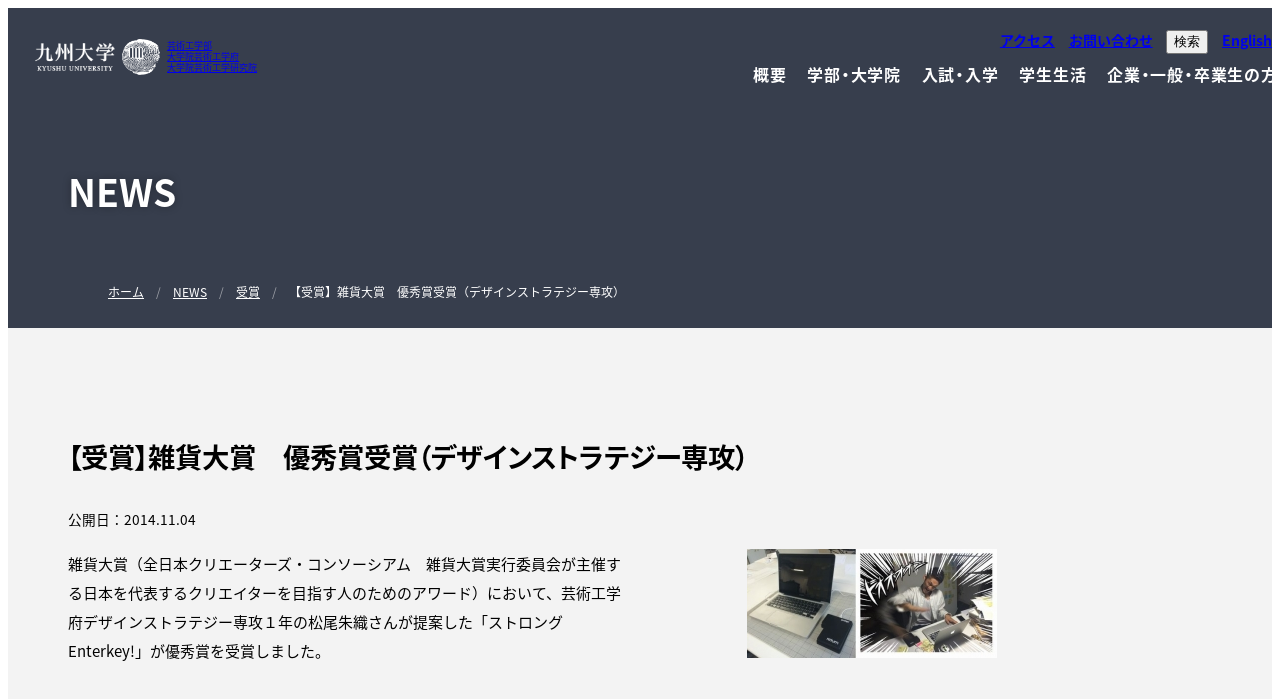

--- FILE ---
content_type: text/html; charset=UTF-8
request_url: https://www.design.kyushu-u.ac.jp/topics/4656/
body_size: 85276
content:
<!doctype html>
<html lang="ja">

<head>
    <meta charset="UTF-8">
    <meta name="viewport" content="width=device-width, initial-scale=1">
    <meta name="theme-color" content="#5666be" />
    <title>【受賞】雑貨大賞　優秀賞受賞（デザインストラテジー専攻） &#8211; 九州大学｜芸術工学部・大学院芸術工学府・大学院芸術工学研究院</title>
<meta name='robots' content='max-image-preview:large' />
<link rel='dns-prefetch' href='//s.w.org' />
<link rel="alternate" type="application/rss+xml" title="九州大学｜芸術工学部・大学院芸術工学府・大学院芸術工学研究院 &raquo; フィード" href="https://www.design.kyushu-u.ac.jp/feed/" />
<link rel="alternate" type="application/rss+xml" title="九州大学｜芸術工学部・大学院芸術工学府・大学院芸術工学研究院 &raquo; コメントフィード" href="https://www.design.kyushu-u.ac.jp/comments/feed/" />
<link rel="alternate" type="application/rss+xml" title="九州大学｜芸術工学部・大学院芸術工学府・大学院芸術工学研究院 &raquo; 【受賞】雑貨大賞　優秀賞受賞（デザインストラテジー専攻） のコメントのフィード" href="https://www.design.kyushu-u.ac.jp/topics/4656/feed/" />
<link rel='stylesheet' id='wp-block-library-css'  href='https://www.design.kyushu-u.ac.jp/_cms_dir/wp-includes/css/dist/block-library/style.min.css?ver=5.9.12' type='text/css' media='all' />
<style id='global-styles-inline-css' type='text/css'>
body{--wp--preset--color--black: #000000;--wp--preset--color--cyan-bluish-gray: #abb8c3;--wp--preset--color--white: #ffffff;--wp--preset--color--pale-pink: #f78da7;--wp--preset--color--vivid-red: #cf2e2e;--wp--preset--color--luminous-vivid-orange: #ff6900;--wp--preset--color--luminous-vivid-amber: #fcb900;--wp--preset--color--light-green-cyan: #7bdcb5;--wp--preset--color--vivid-green-cyan: #00d084;--wp--preset--color--pale-cyan-blue: #8ed1fc;--wp--preset--color--vivid-cyan-blue: #0693e3;--wp--preset--color--vivid-purple: #9b51e0;--wp--preset--gradient--vivid-cyan-blue-to-vivid-purple: linear-gradient(135deg,rgba(6,147,227,1) 0%,rgb(155,81,224) 100%);--wp--preset--gradient--light-green-cyan-to-vivid-green-cyan: linear-gradient(135deg,rgb(122,220,180) 0%,rgb(0,208,130) 100%);--wp--preset--gradient--luminous-vivid-amber-to-luminous-vivid-orange: linear-gradient(135deg,rgba(252,185,0,1) 0%,rgba(255,105,0,1) 100%);--wp--preset--gradient--luminous-vivid-orange-to-vivid-red: linear-gradient(135deg,rgba(255,105,0,1) 0%,rgb(207,46,46) 100%);--wp--preset--gradient--very-light-gray-to-cyan-bluish-gray: linear-gradient(135deg,rgb(238,238,238) 0%,rgb(169,184,195) 100%);--wp--preset--gradient--cool-to-warm-spectrum: linear-gradient(135deg,rgb(74,234,220) 0%,rgb(151,120,209) 20%,rgb(207,42,186) 40%,rgb(238,44,130) 60%,rgb(251,105,98) 80%,rgb(254,248,76) 100%);--wp--preset--gradient--blush-light-purple: linear-gradient(135deg,rgb(255,206,236) 0%,rgb(152,150,240) 100%);--wp--preset--gradient--blush-bordeaux: linear-gradient(135deg,rgb(254,205,165) 0%,rgb(254,45,45) 50%,rgb(107,0,62) 100%);--wp--preset--gradient--luminous-dusk: linear-gradient(135deg,rgb(255,203,112) 0%,rgb(199,81,192) 50%,rgb(65,88,208) 100%);--wp--preset--gradient--pale-ocean: linear-gradient(135deg,rgb(255,245,203) 0%,rgb(182,227,212) 50%,rgb(51,167,181) 100%);--wp--preset--gradient--electric-grass: linear-gradient(135deg,rgb(202,248,128) 0%,rgb(113,206,126) 100%);--wp--preset--gradient--midnight: linear-gradient(135deg,rgb(2,3,129) 0%,rgb(40,116,252) 100%);--wp--preset--duotone--dark-grayscale: url('#wp-duotone-dark-grayscale');--wp--preset--duotone--grayscale: url('#wp-duotone-grayscale');--wp--preset--duotone--purple-yellow: url('#wp-duotone-purple-yellow');--wp--preset--duotone--blue-red: url('#wp-duotone-blue-red');--wp--preset--duotone--midnight: url('#wp-duotone-midnight');--wp--preset--duotone--magenta-yellow: url('#wp-duotone-magenta-yellow');--wp--preset--duotone--purple-green: url('#wp-duotone-purple-green');--wp--preset--duotone--blue-orange: url('#wp-duotone-blue-orange');--wp--preset--font-size--small: 13px;--wp--preset--font-size--medium: 20px;--wp--preset--font-size--large: 36px;--wp--preset--font-size--x-large: 42px;}.has-black-color{color: var(--wp--preset--color--black) !important;}.has-cyan-bluish-gray-color{color: var(--wp--preset--color--cyan-bluish-gray) !important;}.has-white-color{color: var(--wp--preset--color--white) !important;}.has-pale-pink-color{color: var(--wp--preset--color--pale-pink) !important;}.has-vivid-red-color{color: var(--wp--preset--color--vivid-red) !important;}.has-luminous-vivid-orange-color{color: var(--wp--preset--color--luminous-vivid-orange) !important;}.has-luminous-vivid-amber-color{color: var(--wp--preset--color--luminous-vivid-amber) !important;}.has-light-green-cyan-color{color: var(--wp--preset--color--light-green-cyan) !important;}.has-vivid-green-cyan-color{color: var(--wp--preset--color--vivid-green-cyan) !important;}.has-pale-cyan-blue-color{color: var(--wp--preset--color--pale-cyan-blue) !important;}.has-vivid-cyan-blue-color{color: var(--wp--preset--color--vivid-cyan-blue) !important;}.has-vivid-purple-color{color: var(--wp--preset--color--vivid-purple) !important;}.has-black-background-color{background-color: var(--wp--preset--color--black) !important;}.has-cyan-bluish-gray-background-color{background-color: var(--wp--preset--color--cyan-bluish-gray) !important;}.has-white-background-color{background-color: var(--wp--preset--color--white) !important;}.has-pale-pink-background-color{background-color: var(--wp--preset--color--pale-pink) !important;}.has-vivid-red-background-color{background-color: var(--wp--preset--color--vivid-red) !important;}.has-luminous-vivid-orange-background-color{background-color: var(--wp--preset--color--luminous-vivid-orange) !important;}.has-luminous-vivid-amber-background-color{background-color: var(--wp--preset--color--luminous-vivid-amber) !important;}.has-light-green-cyan-background-color{background-color: var(--wp--preset--color--light-green-cyan) !important;}.has-vivid-green-cyan-background-color{background-color: var(--wp--preset--color--vivid-green-cyan) !important;}.has-pale-cyan-blue-background-color{background-color: var(--wp--preset--color--pale-cyan-blue) !important;}.has-vivid-cyan-blue-background-color{background-color: var(--wp--preset--color--vivid-cyan-blue) !important;}.has-vivid-purple-background-color{background-color: var(--wp--preset--color--vivid-purple) !important;}.has-black-border-color{border-color: var(--wp--preset--color--black) !important;}.has-cyan-bluish-gray-border-color{border-color: var(--wp--preset--color--cyan-bluish-gray) !important;}.has-white-border-color{border-color: var(--wp--preset--color--white) !important;}.has-pale-pink-border-color{border-color: var(--wp--preset--color--pale-pink) !important;}.has-vivid-red-border-color{border-color: var(--wp--preset--color--vivid-red) !important;}.has-luminous-vivid-orange-border-color{border-color: var(--wp--preset--color--luminous-vivid-orange) !important;}.has-luminous-vivid-amber-border-color{border-color: var(--wp--preset--color--luminous-vivid-amber) !important;}.has-light-green-cyan-border-color{border-color: var(--wp--preset--color--light-green-cyan) !important;}.has-vivid-green-cyan-border-color{border-color: var(--wp--preset--color--vivid-green-cyan) !important;}.has-pale-cyan-blue-border-color{border-color: var(--wp--preset--color--pale-cyan-blue) !important;}.has-vivid-cyan-blue-border-color{border-color: var(--wp--preset--color--vivid-cyan-blue) !important;}.has-vivid-purple-border-color{border-color: var(--wp--preset--color--vivid-purple) !important;}.has-vivid-cyan-blue-to-vivid-purple-gradient-background{background: var(--wp--preset--gradient--vivid-cyan-blue-to-vivid-purple) !important;}.has-light-green-cyan-to-vivid-green-cyan-gradient-background{background: var(--wp--preset--gradient--light-green-cyan-to-vivid-green-cyan) !important;}.has-luminous-vivid-amber-to-luminous-vivid-orange-gradient-background{background: var(--wp--preset--gradient--luminous-vivid-amber-to-luminous-vivid-orange) !important;}.has-luminous-vivid-orange-to-vivid-red-gradient-background{background: var(--wp--preset--gradient--luminous-vivid-orange-to-vivid-red) !important;}.has-very-light-gray-to-cyan-bluish-gray-gradient-background{background: var(--wp--preset--gradient--very-light-gray-to-cyan-bluish-gray) !important;}.has-cool-to-warm-spectrum-gradient-background{background: var(--wp--preset--gradient--cool-to-warm-spectrum) !important;}.has-blush-light-purple-gradient-background{background: var(--wp--preset--gradient--blush-light-purple) !important;}.has-blush-bordeaux-gradient-background{background: var(--wp--preset--gradient--blush-bordeaux) !important;}.has-luminous-dusk-gradient-background{background: var(--wp--preset--gradient--luminous-dusk) !important;}.has-pale-ocean-gradient-background{background: var(--wp--preset--gradient--pale-ocean) !important;}.has-electric-grass-gradient-background{background: var(--wp--preset--gradient--electric-grass) !important;}.has-midnight-gradient-background{background: var(--wp--preset--gradient--midnight) !important;}.has-small-font-size{font-size: var(--wp--preset--font-size--small) !important;}.has-medium-font-size{font-size: var(--wp--preset--font-size--medium) !important;}.has-large-font-size{font-size: var(--wp--preset--font-size--large) !important;}.has-x-large-font-size{font-size: var(--wp--preset--font-size--x-large) !important;}
</style>
<link rel='stylesheet' id='kid2020-style-css'  href='https://www.design.kyushu-u.ac.jp/_cms_dir/wp-content/themes/kid2020/style.css?ver=5.9.12' type='text/css' media='all' />
<link rel='stylesheet' id='kid2020-fonts-css'  href='https://www.design.kyushu-u.ac.jp/_cms_dir/wp-content/themes/kid2020/css/fonts.css?ver=202304031000' type='text/css' media='all' />
<link rel='stylesheet' id='yakuhan-font-css'  href='https://www.design.kyushu-u.ac.jp/_cms_dir/wp-content/themes/kid2020/css/yakuhanjp.min.css?ver=5.9.12' type='text/css' media='all' />
<link rel='stylesheet' id='google-fonts-css'  href='https://www.design.kyushu-u.ac.jp/_cms_dir/wp-content/themes/kid2020/css/notosans.css?ver=5.9.12' type='text/css' media='all' />
<link rel='stylesheet' id='google-icons-css'  href='https://www.design.kyushu-u.ac.jp/_cms_dir/wp-content/themes/kid2020/css/icons.css?ver=5.9.12' type='text/css' media='all' />
<link rel='stylesheet' id='swiper-css-css'  href='https://www.design.kyushu-u.ac.jp/_cms_dir/wp-content/themes/kid2020/css/swiper-bundle.min.css?ver=5.9.12' type='text/css' media='all' />
<link rel='stylesheet' id='kid2020-main-style-css'  href='https://www.design.kyushu-u.ac.jp/_cms_dir/wp-content/themes/kid2020/css/style.css?ver=20250528' type='text/css' media='all' />
<link rel='stylesheet' id='kid2020-overwrite-style-css'  href='https://www.design.kyushu-u.ac.jp/_cms_dir/wp-content/themes/kid2020/css/overwrite-style.css?ver=202305290000' type='text/css' media='all' />
<script type='text/javascript' src='https://www.design.kyushu-u.ac.jp/_cms_dir/wp-includes/js/jquery/jquery.min.js?ver=3.6.0' id='jquery-core-js'></script>
<script type='text/javascript' src='https://www.design.kyushu-u.ac.jp/_cms_dir/wp-includes/js/jquery/jquery-migrate.min.js?ver=3.3.2' id='jquery-migrate-js'></script>
<script type='text/javascript' src='https://www.design.kyushu-u.ac.jp/_cms_dir/wp-content/themes/kid2020/js/swiper-bundle.min.js?ver=5.9.12' id='swiper-js-js'></script>
<link rel="https://api.w.org/" href="https://www.design.kyushu-u.ac.jp/wp-json/" /><link rel="alternate" type="application/json" href="https://www.design.kyushu-u.ac.jp/wp-json/wp/v2/posts/4656" /><link rel="EditURI" type="application/rsd+xml" title="RSD" href="https://www.design.kyushu-u.ac.jp/_cms_dir/xmlrpc.php?rsd" />
<link rel="canonical" href="https://www.design.kyushu-u.ac.jp/topics/4656/" />
<link rel='shortlink' href='https://www.design.kyushu-u.ac.jp/?p=4656' />
<link rel="alternate" type="application/json+oembed" href="https://www.design.kyushu-u.ac.jp/wp-json/oembed/1.0/embed?url=https%3A%2F%2Fwww.design.kyushu-u.ac.jp%2Ftopics%2F4656%2F" />
<link rel="alternate" type="text/xml+oembed" href="https://www.design.kyushu-u.ac.jp/wp-json/oembed/1.0/embed?url=https%3A%2F%2Fwww.design.kyushu-u.ac.jp%2Ftopics%2F4656%2F&#038;format=xml" />
<link rel="pingback" href="https://www.design.kyushu-u.ac.jp/_cms_dir/xmlrpc.php">
<meta property="og:title" content="【受賞】雑貨大賞　優秀賞受賞（デザインストラテジー専攻）" />
<meta property="og:description" content="雑貨大賞（全日本クリエーターズ・コンソーシアム　雑貨大賞実行委員会が主催する日本を代表するクリエイターを目指す人のためのアワード）において、芸術工学府デザインストラテジー専攻１年の松尾朱織さんが提案し" />
<meta property="og:type" content="article" />
<meta property="og:url" content="https://www.design.kyushu-u.ac.jp/topics/4656/" />
<meta property="og:image" content="https://www.design.kyushu-u.ac.jp/_cms_dir/wp-content/uploads/2014/11/d0199bbefe552fe3645ba4f6a7bb68ec.jpg" />
<meta property="og:site_name" content="九州大学｜芸術工学部・大学院芸術工学府・大学院芸術工学研究院" />
<meta name="twitter:card" content="summary" />
<meta property="og:locale" content="ja_JP" />

    <!-- Global site tag (gtag.js) - Google Analytics -->
        <script async src="https://www.googletagmanager.com/gtag/js?id=G-427DX0FFKY"></script>
    <script>
    window.dataLayer = window.dataLayer || [];
    
    function gtag() {
        dataLayer.push(arguments);
    }
    gtag('js', new Date());

    gtag('config', 'G-427DX0FFKY');
    </script>
        <!-- END -- Global site tag (gtag.js) - Google Analytics -->
</head>

<body class="post-template-default single single-post postid-4656 single-format-standard">
    <div id="page" class="l-page ">

        <header id="header" class="l-header is-transparent" data-scroll-header>

            <div class="l-header__container">
                                <div class="l-header-brand">
                    <a href="https://www.design.kyushu-u.ac.jp/" class="l-header-brand__link">
                        <div class="l-header-brand__logo">
                            <img src="https://www.design.kyushu-u.ac.jp/_cms_dir/wp-content/themes/kid2020/static/images/common/logo.png" alt="九州大学" class="l-header-brand__logo--default">
                            <img src="https://www.design.kyushu-u.ac.jp/_cms_dir/wp-content/themes/kid2020/static/images/common/logo_white.png" alt="九州大学" class="l-header-brand__logo--white">
                        </div>
                        <div class="l-header-brand__symbol"><img src="https://www.design.kyushu-u.ac.jp/_cms_dir/wp-content/themes/kid2020/static/images/common/symbol.png" alt="" class="l-header-brand__symbol--default"><img src="https://www.design.kyushu-u.ac.jp/_cms_dir/wp-content/themes/kid2020/static/images/common/symbol_white.png" alt="" class="l-header-brand__symbol--white"></div>
                        <div class="l-header-brand__description">芸術工学部<br>大学院芸術工学府<br>大学院芸術工学研究院</div>
                    </a>
                </div>
                                <div class="l-header-brand--simple">
                    <a href="https://www.design.kyushu-u.ac.jp/" class="l-header-brand__link">
                        <div class="l-header-brand__symbol"><img src="https://www.design.kyushu-u.ac.jp/_cms_dir/wp-content/themes/kid2020/static/images/common/symbol.png" alt=""></div>
                    </a>
                </div>

                <div class="l-header__menu">
                    <div class="l-header__utility">
                        <ul class="l-header-links c-list-inline c-list-inline--reverse">
                            <li class="l-header-links__item c-list-inline__item"><a href="https://www.design.kyushu-u.ac.jp/access/" class="l-header-links__link">アクセス</a></li>
                            <li class="l-header-links__item c-list-inline__item"><a href="https://www.design.kyushu-u.ac.jp/contact/" class="l-header-links__link">お問い合わせ</a></li>
                            <li class="l-header-links__item c-list-inline__item">
                                <button type="button" class="js-header-search">検索</button>
                                <div class="l-header__search">
                                    <div class="p-navbar__child">
                                        <div class="p-navbar-secondary container">
                                            <div class="p-navbar-secondary__header">
                                                <div class="p-navbar-secondary__title">検索</div>
                                            </div>
                                            <div class="p-navbar-secondary__content">
                                                <form class="field has-addons l-header-searchbox" id="cse-search-box" action="https://www.design.kyushu-u.ac.jp/search/">
                                                    <div class="control l-header-searchbox__control"><input class="l-header-searchbox__field" placeholder="サイト内検索" name="q" size="31"></div><input type="hidden" name="cx" value=""> <input type="hidden" name="ie" value="UTF-8">
                                                    <div class="control l-header-searchbox__control"><button class="l-header-searchbox__button" type="submit" name="sa" value="" class="fa">検索</button></div>
                                                </form>
                                                <div class="l-header__search__popular">
                                                    <h3>よく見られるページ</h3>
                                                    <ul>
                                                                                                                    <li>
                                                                <a href="/admission/">
                                                                    入試・入学案内／資料請求                                                                </a>
                                                            </li>
                                                                                                                    <li>
                                                                <a href="/curriculum/">
                                                                    科目・時間割                                                                </a>
                                                            </li>
                                                                                                                    <li>
                                                                <a href="/welcome/">
                                                                    学部受験生向け特設ページ                                                                </a>
                                                            </li>
                                                                                                                    <li>
                                                                <a href="/career/">
                                                                    進路・就職先                                                                </a>
                                                            </li>
                                                                                                                    <li>
                                                                <a href="/faculty/">
                                                                    教員一覧                                                                </a>
                                                            </li>
                                                                                                                    <li>
                                                                <a href="/pages/new-gsd/">
                                                                    大学院受験生向け特設ページ                                                                </a>
                                                            </li>
                                                                                                                    <li>
                                                                <a href="/access/">
                                                                    アクセス                                                                </a>
                                                            </li>
                                                                                                                    <li>
                                                                <a href="/about/">
                                                                    概要                                                                </a>
                                                            </li>
                                                                                                            </ul>

                                                </div>
                                            </div>
                                        </div>
                                        <div class="p-navbar-footer container">
                                            <div class="p-navbar-footer__sns">
                                                <a href="https://www.facebook.com/design.KyushuUniv/" class="l-header-sns__link l-header-sns__facebook" target="_blank"><img src="https://www.design.kyushu-u.ac.jp/_cms_dir/wp-content/themes/kid2020/static/images/common/icon_facebook.png" alt="Facebook"></a>
                                                <a href="https://www.youtube.com/c/KyushuUniversityDesign" class="l-header-sns__link l-header-sns__youtube" target="_blank"><img src="https://www.design.kyushu-u.ac.jp/_cms_dir/wp-content/themes/kid2020/static/images/common/icon_youtube.png" alt="Youtube"></a>
                                                <a href="https://www.instagram.com/kyudai_design_official/" class="l-header-sns__link l-header-sns__instagram" target="_blank"><img src="https://www.design.kyushu-u.ac.jp/_cms_dir/wp-content/themes/kid2020/static/images/common/icon_instagram.png" alt="Instagram"></a>
                                                <a href="https://twitter.com/kyudai_design" class="l-header-sns__link l-header-sns__twitter" target="_blank"><img src="https://www.design.kyushu-u.ac.jp/_cms_dir/wp-content/themes/kid2020/static/images/common/icon_twitter.png" alt="twitter"></a>
                                            </div>
                                            <div class="p-navbar-footer__links">
                                                <a href="https://www.design.kyushu-u.ac.jp/sitemap/">サイトマップ</a>
                                                <a href="https://www.design.kyushu-u.ac.jp/sitepolicy/">サイトポリシー</a>
                                            </div>
                                        </div>
                                    </div>
                                </div>
                            </li>

                            <li class="l-header-links__item c-list-inline__item">

                                                                <a href="https://www.design.kyushu-u.ac.jp/en/home/" class="l-header-lang__link">English</a>


                            </li>
                        </ul>
                    </div>
                </div>
                <!--
              <li class="l-header-options__item">
                <div class="l-header-sns">
                  <a href="https://www.facebook.com/design.KyushuUniv/" class="l-header-sns__link l-header-sns__facebook" target="_blank"><img src="https://www.design.kyushu-u.ac.jp/_cms_dir/wp-content/themes/kid2020/static/images/common/icon_facebook.png" alt="Facebook"></a>
                  <a href="https://www.youtube.com/c/KyushuUniversityDesign" class="l-header-sns__link l-header-sns__youtube" target="_blank"><img src="https://www.design.kyushu-u.ac.jp/_cms_dir/wp-content/themes/kid2020/static/images/common/icon_youtube.png" alt="Youtube"></a>
                  <a href="https://www.instagram.com/kyudai_design_official/" class="l-header-sns__link l-header-sns__instagram" target="_blank"><img src="https://www.design.kyushu-u.ac.jp/_cms_dir/wp-content/themes/kid2020/static/images/common/icon_instagram.png" alt="Instagram"></a>
                  <a href="https://twitter.com/kyudai_design" class="l-header-sns__link l-header-sns__twitter" target="_blank"><img src="https://www.design.kyushu-u.ac.jp/_cms_dir/wp-content/themes/kid2020/static/images/common/icon_twitter.png" alt="twitter"></a>
                </div>
              </li>
              -->
                <div class="l-header__mobile-menu">
                    <div class="l-header-humberger js-mobile-menu">
                        <div class="l-header-humberger__container">
                            <div class="l-header-humberger__bar"></div>
                            <div class="l-header-humberger__bar"></div>
                            <div class="l-header-humberger__bar"></div>
                        </div>
                    </div>
                </div>

                <div class="l-header__nav">
                    <div class="l-header__control">

                        <div class="p-navbar">
  <nav class="">
    <div class="p-navbar__bar js-navbar-bar is-hidden-mobile"></div>

    <ul class="p-navbar__list js-megamenu">
      
        <li class="p-navbar__item">
          <div class="p-navbar__link"><span class="p-navbar__text"><span class="p-navbar__label">概要</span></span></div>
          <div class="p-navbar__child">
            <div class="p-navbar-secondary container">
              <div class="p-navbar-secondary__header">
                <div class="p-navbar-secondary__title">概要</div>
              </div>
              <div class="p-navbar-secondary__content">
                <ul class="p-navbar-secondary__list" style="list-style-type:none">
                                      <li class="p-navbar-secondary__item"><span class="p-navbar-secondary__subtitle"><span class="p-navbar__text">概要</span></span>
                      <ul class="p-navbar-thirdly__list" style="list-style-type:none">
                                                                            <li class="p-navbar-thirdly__item"><a href="https://www.design.kyushu-u.ac.jp/about/" class="p-navbar-thirdly__link" >概要                              <span class="material-symbols-outlined icon-forward">arrow_forward</span>                            </a></li>
                                                                            <li class="p-navbar-thirdly__item"><a href="https://www.design.kyushu-u.ac.jp/access/" class="p-navbar-thirdly__link" >アクセス・キャンパスMAP                              <span class="material-symbols-outlined icon-forward">arrow_forward</span>                            </a></li>
                                                                            <li class="p-navbar-thirdly__item"><a href="/pages/publicity/" class="p-navbar-thirdly__link" >芸工広報リソース                              <span class="material-symbols-outlined icon-forward">arrow_forward</span>                            </a></li>
                                                                            <li class="p-navbar-thirdly__item"><a href="https://www.design.kyushu-u.ac.jp/contact/" class="p-navbar-thirdly__link" >お問い合わせ                              <span class="material-symbols-outlined icon-forward">arrow_forward</span>                            </a></li>
                        
                      </ul>
                    </li>
                                      <li class="p-navbar-secondary__item"><span class="p-navbar-secondary__subtitle"><span class="p-navbar__text">教員・組織</span></span>
                      <ul class="p-navbar-thirdly__list" style="list-style-type:none">
                                                                            <li class="p-navbar-thirdly__item"><a href="https://www.design.kyushu-u.ac.jp/faculty/" class="p-navbar-thirdly__link" >教員一覧                              <span class="material-symbols-outlined icon-forward">arrow_forward</span>                            </a></li>
                                                                            <li class="p-navbar-thirdly__item"><a href="https://www.design.kyushu-u.ac.jp/facilities/" class="p-navbar-thirdly__link" >教育研究施設                              <span class="material-symbols-outlined icon-forward">arrow_forward</span>                            </a></li>
                                                                            <li class="p-navbar-thirdly__item"><a href="https://www.design.kyushu-u.ac.jp/organizations/" class="p-navbar-thirdly__link" >附属組織・関連組織                              <span class="material-symbols-outlined icon-forward">arrow_forward</span>                            </a></li>
                        
                      </ul>
                    </li>
                                  </ul>
              </div>

            </div>
            <div class="p-navbar-footer container">
              <div class="p-navbar-footer__sns">
                <a href="https://www.facebook.com/design.KyushuUniv/" class="l-header-sns__link l-header-sns__facebook" target="_blank"><img src="https://www.design.kyushu-u.ac.jp/_cms_dir/wp-content/themes/kid2020/static/images/common/icon_facebook.png" alt="Facebook"></a>
                <a href="https://www.youtube.com/c/KyushuUniversityDesign" class="l-header-sns__link l-header-sns__youtube" target="_blank"><img src="https://www.design.kyushu-u.ac.jp/_cms_dir/wp-content/themes/kid2020/static/images/common/icon_youtube.png" alt="Youtube"></a>
                <a href="https://www.instagram.com/kyudai_design_official/" class="l-header-sns__link l-header-sns__instagram" target="_blank"><img src="https://www.design.kyushu-u.ac.jp/_cms_dir/wp-content/themes/kid2020/static/images/common/icon_instagram.png" alt="Instagram"></a>
                <a href="https://x.com/kyudai_design" class="l-header-sns__link l-header-sns__twitter" target="_blank"><img src="https://www.design.kyushu-u.ac.jp/_cms_dir/wp-content/themes/kid2020/static/images/common/icon_x.png" alt="X"></a>
              </div>
              <div class="p-navbar-footer__links">
                <a href="https://www.design.kyushu-u.ac.jp/sitemap/">サイトマップ</a>
                <a href="https://www.design.kyushu-u.ac.jp/sitepolicy/">サイトポリシー</a>
              </div>
            </div>
          </div>
        </li>
      
        <li class="p-navbar__item">
          <div class="p-navbar__link"><span class="p-navbar__text"><span class="p-navbar__label">学部・大学院</span></span></div>
          <div class="p-navbar__child">
            <div class="p-navbar-secondary container">
              <div class="p-navbar-secondary__header">
                <div class="p-navbar-secondary__title">学部・大学院</div>
              </div>
              <div class="p-navbar-secondary__content">
                <ul class="p-navbar-secondary__list" style="list-style-type:none">
                                      <li class="p-navbar-secondary__item"><span class="p-navbar-secondary__subtitle"><span class="p-navbar__text">概要</span></span>
                      <ul class="p-navbar-thirdly__list" style="list-style-type:none">
                                                                            <li class="p-navbar-thirdly__item"><a href="https://www.design.kyushu-u.ac.jp/schools/" class="p-navbar-thirdly__link" >学部・大学院の案内                              <span class="material-symbols-outlined icon-forward">arrow_forward</span>                            </a></li>
                                                                            <li class="p-navbar-thirdly__item"><a href="https://www.design.kyushu-u.ac.jp/policy/" class="p-navbar-thirdly__link" >教育の目標・方針                              <span class="material-symbols-outlined icon-forward">arrow_forward</span>                            </a></li>
                                                                            <li class="p-navbar-thirdly__item"><a href="https://www.design.kyushu-u.ac.jp/curriculum/" class="p-navbar-thirdly__link" >科目・時間割                              <span class="material-symbols-outlined icon-forward">arrow_forward</span>                            </a></li>
                                                                            <li class="p-navbar-thirdly__item"><a href="https://www.design.kyushu-u.ac.jp/open-campus/" class="p-navbar-thirdly__link" >施設公開                              <span class="material-symbols-outlined icon-forward">arrow_forward</span>                            </a></li>
                        
                      </ul>
                    </li>
                                      <li class="p-navbar-secondary__item"><span class="p-navbar-secondary__subtitle"><span class="p-navbar__text">芸術工学部</span></span>
                      <ul class="p-navbar-thirdly__list" style="list-style-type:none">
                                                                            <li class="p-navbar-thirdly__item"><a href="https://www.design.kyushu-u.ac.jp/schools/ed/" class="p-navbar-thirdly__link" >環境設計コース                              <span class="material-symbols-outlined icon-forward">arrow_forward</span>                            </a></li>
                                                                            <li class="p-navbar-thirdly__item"><a href="https://www.design.kyushu-u.ac.jp/schools/id/" class="p-navbar-thirdly__link" >インダストリアルデザインコース                              <span class="material-symbols-outlined icon-forward">arrow_forward</span>                            </a></li>
                                                                            <li class="p-navbar-thirdly__item"><a href="https://www.design.kyushu-u.ac.jp/schools/df/" class="p-navbar-thirdly__link" >未来構想デザインコース                              <span class="material-symbols-outlined icon-forward">arrow_forward</span>                            </a></li>
                                                                            <li class="p-navbar-thirdly__item"><a href="https://www.design.kyushu-u.ac.jp/schools/md/" class="p-navbar-thirdly__link" >メディアデザインコース                              <span class="material-symbols-outlined icon-forward">arrow_forward</span>                            </a></li>
                                                                            <li class="p-navbar-thirdly__item"><a href="https://www.design.kyushu-u.ac.jp/schools/ad/" class="p-navbar-thirdly__link" >音響設計コース                              <span class="material-symbols-outlined icon-forward">arrow_forward</span>                            </a></li>
                        
                      </ul>
                    </li>
                                      <li class="p-navbar-secondary__item"><span class="p-navbar-secondary__subtitle"><span class="p-navbar__text">大学院芸術工学府</span></span>
                      <ul class="p-navbar-thirdly__list" style="list-style-type:none">
                                                                            <li class="p-navbar-thirdly__item"><a href="https://www.design.kyushu-u.ac.jp/schools/gs-sd/" class="p-navbar-thirdly__link" >ストラテジックデザインコース                              <span class="material-symbols-outlined icon-forward">arrow_forward</span>                            </a></li>
                                                                            <li class="p-navbar-thirdly__item"><a href="https://www.design.kyushu-u.ac.jp/schools/gs-ed/" class="p-navbar-thirdly__link" >環境設計コース                              <span class="material-symbols-outlined icon-forward">arrow_forward</span>                            </a></li>
                                                                            <li class="p-navbar-thirdly__item"><a href="https://www.design.kyushu-u.ac.jp/schools/gs-hlds/" class="p-navbar-thirdly__link" >人間生活デザインコース                              <span class="material-symbols-outlined icon-forward">arrow_forward</span>                            </a></li>
                                                                            <li class="p-navbar-thirdly__item"><a href="https://www.design.kyushu-u.ac.jp/schools/gs-df/" class="p-navbar-thirdly__link" >未来共生デザインコース                              <span class="material-symbols-outlined icon-forward">arrow_forward</span>                            </a></li>
                                                                            <li class="p-navbar-thirdly__item"><a href="https://www.design.kyushu-u.ac.jp/schools/gs-md/" class="p-navbar-thirdly__link" >メディアデザインコース                              <span class="material-symbols-outlined icon-forward">arrow_forward</span>                            </a></li>
                                                                            <li class="p-navbar-thirdly__item"><a href="https://www.design.kyushu-u.ac.jp/schools/gs-ad/" class="p-navbar-thirdly__link" >音響設計コース                              <span class="material-symbols-outlined icon-forward">arrow_forward</span>                            </a></li>
                        
                      </ul>
                    </li>
                                  </ul>
              </div>

            </div>
            <div class="p-navbar-footer container">
              <div class="p-navbar-footer__sns">
                <a href="https://www.facebook.com/design.KyushuUniv/" class="l-header-sns__link l-header-sns__facebook" target="_blank"><img src="https://www.design.kyushu-u.ac.jp/_cms_dir/wp-content/themes/kid2020/static/images/common/icon_facebook.png" alt="Facebook"></a>
                <a href="https://www.youtube.com/c/KyushuUniversityDesign" class="l-header-sns__link l-header-sns__youtube" target="_blank"><img src="https://www.design.kyushu-u.ac.jp/_cms_dir/wp-content/themes/kid2020/static/images/common/icon_youtube.png" alt="Youtube"></a>
                <a href="https://www.instagram.com/kyudai_design_official/" class="l-header-sns__link l-header-sns__instagram" target="_blank"><img src="https://www.design.kyushu-u.ac.jp/_cms_dir/wp-content/themes/kid2020/static/images/common/icon_instagram.png" alt="Instagram"></a>
                <a href="https://x.com/kyudai_design" class="l-header-sns__link l-header-sns__twitter" target="_blank"><img src="https://www.design.kyushu-u.ac.jp/_cms_dir/wp-content/themes/kid2020/static/images/common/icon_x.png" alt="X"></a>
              </div>
              <div class="p-navbar-footer__links">
                <a href="https://www.design.kyushu-u.ac.jp/sitemap/">サイトマップ</a>
                <a href="https://www.design.kyushu-u.ac.jp/sitepolicy/">サイトポリシー</a>
              </div>
            </div>
          </div>
        </li>
      
        <li class="p-navbar__item">
          <div class="p-navbar__link"><span class="p-navbar__text"><span class="p-navbar__label">入試・入学</span></span></div>
          <div class="p-navbar__child">
            <div class="p-navbar-secondary container">
              <div class="p-navbar-secondary__header">
                <div class="p-navbar-secondary__title">入試・入学</div>
              </div>
              <div class="p-navbar-secondary__content">
                <ul class="p-navbar-secondary__list" style="list-style-type:none">
                                      <li class="p-navbar-secondary__item"><span class="p-navbar-secondary__subtitle"><span class="p-navbar__text">学部入試</span></span>
                      <ul class="p-navbar-thirdly__list" style="list-style-type:none">
                                                                            <li class="p-navbar-thirdly__item"><a href="https://www.design.kyushu-u.ac.jp/welcome/" class="p-navbar-thirdly__link" >受験をお考えの方へ                              <span class="material-symbols-outlined icon-forward">arrow_forward</span>                            </a></li>
                                                                            <li class="p-navbar-thirdly__item"><a href="https://www.design.kyushu-u.ac.jp/admission/" class="p-navbar-thirdly__link" >入試・入学案内                              <span class="material-symbols-outlined icon-forward">arrow_forward</span>                            </a></li>
                        
                      </ul>
                    </li>
                                      <li class="p-navbar-secondary__item"><span class="p-navbar-secondary__subtitle"><span class="p-navbar__text">大学院入試</span></span>
                      <ul class="p-navbar-thirdly__list" style="list-style-type:none">
                                                                            <li class="p-navbar-thirdly__item"><a href="/admission/#大学院（修士課程）入試" class="p-navbar-thirdly__link" >大学院（修士課程）入試                              <span class="material-symbols-outlined icon-forward">arrow_forward</span>                            </a></li>
                                                                            <li class="p-navbar-thirdly__item"><a href="/admission/#大学院（博士後期課程）入試" class="p-navbar-thirdly__link" >大学院（博士後期課程）入試                              <span class="material-symbols-outlined icon-forward">arrow_forward</span>                            </a></li>
                                                                            <li class="p-navbar-thirdly__item"><a href="/admission/#研究生入学関係" class="p-navbar-thirdly__link" >研究生入学関係                              <span class="material-symbols-outlined icon-forward">arrow_forward</span>                            </a></li>
                                                                            <li class="p-navbar-thirdly__item"><a href="/admission/#その他" class="p-navbar-thirdly__link" >その他                              <span class="material-symbols-outlined icon-forward">arrow_forward</span>                            </a></li>
                        
                      </ul>
                    </li>
                                      <li class="p-navbar-secondary__item"><span class="p-navbar-secondary__subtitle"><span class="p-navbar__text">入学案内</span></span>
                      <ul class="p-navbar-thirdly__list" style="list-style-type:none">
                                                                            <li class="p-navbar-thirdly__item"><a href="https://www.kyushu-u.ac.jp/ja/admission/fees" class="p-navbar-thirdly__link" target = "_blank">入学料・授業料・奨学金                              <span class="material-symbols-outlined icon-outward">arrow_outward</span>                            </a></li>
                                                                            <li class="p-navbar-thirdly__item"><a href="https://www.kyushu-u.ac.jp/ja/admission/exemption/" class="p-navbar-thirdly__link" target = "_blank">入学検定料の免除                              <span class="material-symbols-outlined icon-outward">arrow_outward</span>                            </a></li>
                        
                      </ul>
                    </li>
                                  </ul>
              </div>

            </div>
            <div class="p-navbar-footer container">
              <div class="p-navbar-footer__sns">
                <a href="https://www.facebook.com/design.KyushuUniv/" class="l-header-sns__link l-header-sns__facebook" target="_blank"><img src="https://www.design.kyushu-u.ac.jp/_cms_dir/wp-content/themes/kid2020/static/images/common/icon_facebook.png" alt="Facebook"></a>
                <a href="https://www.youtube.com/c/KyushuUniversityDesign" class="l-header-sns__link l-header-sns__youtube" target="_blank"><img src="https://www.design.kyushu-u.ac.jp/_cms_dir/wp-content/themes/kid2020/static/images/common/icon_youtube.png" alt="Youtube"></a>
                <a href="https://www.instagram.com/kyudai_design_official/" class="l-header-sns__link l-header-sns__instagram" target="_blank"><img src="https://www.design.kyushu-u.ac.jp/_cms_dir/wp-content/themes/kid2020/static/images/common/icon_instagram.png" alt="Instagram"></a>
                <a href="https://x.com/kyudai_design" class="l-header-sns__link l-header-sns__twitter" target="_blank"><img src="https://www.design.kyushu-u.ac.jp/_cms_dir/wp-content/themes/kid2020/static/images/common/icon_x.png" alt="X"></a>
              </div>
              <div class="p-navbar-footer__links">
                <a href="https://www.design.kyushu-u.ac.jp/sitemap/">サイトマップ</a>
                <a href="https://www.design.kyushu-u.ac.jp/sitepolicy/">サイトポリシー</a>
              </div>
            </div>
          </div>
        </li>
      
        <li class="p-navbar__item">
          <div class="p-navbar__link"><span class="p-navbar__text"><span class="p-navbar__label">学生生活</span></span></div>
          <div class="p-navbar__child">
            <div class="p-navbar-secondary container">
              <div class="p-navbar-secondary__header">
                <div class="p-navbar-secondary__title">学生生活</div>
              </div>
              <div class="p-navbar-secondary__content">
                <ul class="p-navbar-secondary__list" style="list-style-type:none">
                                      <li class="p-navbar-secondary__item"><span class="p-navbar-secondary__subtitle"><span class="p-navbar__text">学生活動</span></span>
                      <ul class="p-navbar-thirdly__list" style="list-style-type:none">
                                                                            <li class="p-navbar-thirdly__item"><a href="https://www.design.kyushu-u.ac.jp/student-works/" class="p-navbar-thirdly__link" >学生作品・研究                              <span class="material-symbols-outlined icon-forward">arrow_forward</span>                            </a></li>
                                                                            <li class="p-navbar-thirdly__item"><a href="https://www.student-works.design.kyushu-u.ac.jp/" class="p-navbar-thirdly__link" target = "_blank">学生作品・研究アーカイブ                              <span class="material-symbols-outlined icon-outward">arrow_outward</span>                            </a></li>
                                                                            <li class="p-navbar-thirdly__item"><a href="https://www.design.kyushu-u.ac.jp/student-activities/" class="p-navbar-thirdly__link" >サークル・芸工祭                              <span class="material-symbols-outlined icon-forward">arrow_forward</span>                            </a></li>
                                                                            <li class="p-navbar-thirdly__item"><a href="https://www.design.kyushu-u.ac.jp/international/" class="p-navbar-thirdly__link" >国際交流                              <span class="material-symbols-outlined icon-forward">arrow_forward</span>                            </a></li>
                                                                            <li class="p-navbar-thirdly__item"><a href="https://www.design.kyushu-u.ac.jp/messages-from-current-students/" class="p-navbar-thirdly__link" >在学生の声                              <span class="material-symbols-outlined icon-forward">arrow_forward</span>                            </a></li>
                        
                      </ul>
                    </li>
                                      <li class="p-navbar-secondary__item"><span class="p-navbar-secondary__subtitle"><span class="p-navbar__text">進路・就職</span></span>
                      <ul class="p-navbar-thirdly__list" style="list-style-type:none">
                                                                            <li class="p-navbar-thirdly__item"><a href="https://www.design.kyushu-u.ac.jp/career/" class="p-navbar-thirdly__link" >進路・就職先                              <span class="material-symbols-outlined icon-forward">arrow_forward</span>                            </a></li>
                                                                            <li class="p-navbar-thirdly__item"><a href="https://www.design.kyushu-u.ac.jp/alumni-messages/" class="p-navbar-thirdly__link" >卒業生の声                              <span class="material-symbols-outlined icon-forward">arrow_forward</span>                            </a></li>
                        
                      </ul>
                    </li>
                                      <li class="p-navbar-secondary__item"><span class="p-navbar-secondary__subtitle"><span class="p-navbar__text">各種手続き・学生支援</span></span>
                      <ul class="p-navbar-thirdly__list" style="list-style-type:none">
                                                                            <li class="p-navbar-thirdly__item"><a href="https://www.kyushu-u.ac.jp/ja/education/procedure/certificate" class="p-navbar-thirdly__link" target = "_blank">証明書の申請                              <span class="material-symbols-outlined icon-outward">arrow_outward</span>                            </a></li>
                                                                            <li class="p-navbar-thirdly__item"><a href="https://www.design.kyushu-u.ac.jp/contact/" class="p-navbar-thirdly__link" >お問い合わせ                              <span class="material-symbols-outlined icon-forward">arrow_forward</span>                            </a></li>
                                                                            <li class="p-navbar-thirdly__item"><a href="https://www.chc.kyushu-u.ac.jp/~webpage/" class="p-navbar-thirdly__link" target = "_blank">健康相談                              <span class="material-symbols-outlined icon-outward">arrow_outward</span>                            </a></li>
                                                                            <li class="p-navbar-thirdly__item"><a href="https://www.kyushu-u.ac.jp/ja/admission/fees/scholarship/" class="p-navbar-thirdly__link" target = "_blank">奨学金・給付金                              <span class="material-symbols-outlined icon-outward">arrow_outward</span>                            </a></li>
                        
                      </ul>
                    </li>
                                      <li class="p-navbar-secondary__item"><span class="p-navbar-secondary__subtitle"><span class="p-navbar__text">関連サイト</span></span>
                      <ul class="p-navbar-thirdly__list" style="list-style-type:none">
                                                                            <li class="p-navbar-thirdly__item"><a href="https://std.design.kyushu-u.ac.jp/" class="p-navbar-thirdly__link" target = "_blank">学生向けサイト                              <span class="material-symbols-outlined icon-outward">arrow_outward</span>                            </a></li>
                        
                      </ul>
                    </li>
                                  </ul>
              </div>

            </div>
            <div class="p-navbar-footer container">
              <div class="p-navbar-footer__sns">
                <a href="https://www.facebook.com/design.KyushuUniv/" class="l-header-sns__link l-header-sns__facebook" target="_blank"><img src="https://www.design.kyushu-u.ac.jp/_cms_dir/wp-content/themes/kid2020/static/images/common/icon_facebook.png" alt="Facebook"></a>
                <a href="https://www.youtube.com/c/KyushuUniversityDesign" class="l-header-sns__link l-header-sns__youtube" target="_blank"><img src="https://www.design.kyushu-u.ac.jp/_cms_dir/wp-content/themes/kid2020/static/images/common/icon_youtube.png" alt="Youtube"></a>
                <a href="https://www.instagram.com/kyudai_design_official/" class="l-header-sns__link l-header-sns__instagram" target="_blank"><img src="https://www.design.kyushu-u.ac.jp/_cms_dir/wp-content/themes/kid2020/static/images/common/icon_instagram.png" alt="Instagram"></a>
                <a href="https://x.com/kyudai_design" class="l-header-sns__link l-header-sns__twitter" target="_blank"><img src="https://www.design.kyushu-u.ac.jp/_cms_dir/wp-content/themes/kid2020/static/images/common/icon_x.png" alt="X"></a>
              </div>
              <div class="p-navbar-footer__links">
                <a href="https://www.design.kyushu-u.ac.jp/sitemap/">サイトマップ</a>
                <a href="https://www.design.kyushu-u.ac.jp/sitepolicy/">サイトポリシー</a>
              </div>
            </div>
          </div>
        </li>
      
        <li class="p-navbar__item">
          <div class="p-navbar__link"><span class="p-navbar__text"><span class="p-navbar__label">企業・一般・卒業生の方</span></span></div>
          <div class="p-navbar__child">
            <div class="p-navbar-secondary container">
              <div class="p-navbar-secondary__header">
                <div class="p-navbar-secondary__title">企業・一般・卒業生の方</div>
              </div>
              <div class="p-navbar-secondary__content">
                <ul class="p-navbar-secondary__list" style="list-style-type:none">
                                      <li class="p-navbar-secondary__item"><span class="p-navbar-secondary__subtitle"><span class="p-navbar__text">研究活動</span></span>
                      <ul class="p-navbar-thirdly__list" style="list-style-type:none">
                                                                            <li class="p-navbar-thirdly__item"><a href="https://www.design.kyushu-u.ac.jp/projects/" class="p-navbar-thirdly__link" >PROJECTS                              <span class="material-symbols-outlined icon-forward">arrow_forward</span>                            </a></li>
                                                                            <li class="p-navbar-thirdly__item"><a href="https://hyoka.ofc.kyushu-u.ac.jp/search/organizationList.html#05100000" class="p-navbar-thirdly__link" target = "_blank">九州大学 研究者情報                              <span class="material-symbols-outlined icon-outward">arrow_outward</span>                            </a></li>
                        
                      </ul>
                    </li>
                                      <li class="p-navbar-secondary__item"><span class="p-navbar-secondary__subtitle"><span class="p-navbar__text">協働・求人</span></span>
                      <ul class="p-navbar-thirdly__list" style="list-style-type:none">
                                                                            <li class="p-navbar-thirdly__item"><a href="https://www.design.kyushu-u.ac.jp/collaboration/" class="p-navbar-thirdly__link" >産学官民連携                              <span class="material-symbols-outlined icon-forward">arrow_forward</span>                            </a></li>
                                                                            <li class="p-navbar-thirdly__item"><a href="https://www.design.kyushu-u.ac.jp/international/" class="p-navbar-thirdly__link" >国際交流                              <span class="material-symbols-outlined icon-forward">arrow_forward</span>                            </a></li>
                                                                            <li class="p-navbar-thirdly__item"><a href="https://www.design.kyushu-u.ac.jp/visiting-lectures/" class="p-navbar-thirdly__link" >出前授業・リクエスト授業                              <span class="material-symbols-outlined icon-forward">arrow_forward</span>                            </a></li>
                                                                            <li class="p-navbar-thirdly__item"><a href="https://www.design.kyushu-u.ac.jp/recruiting/" class="p-navbar-thirdly__link" >求人をお考えの<br>企業・団体の方へ                              <span class="material-symbols-outlined icon-forward">arrow_forward</span>                            </a></li>
                        
                      </ul>
                    </li>
                                      <li class="p-navbar-secondary__item"><span class="p-navbar-secondary__subtitle"><span class="p-navbar__text">一般の方へ</span></span>
                      <ul class="p-navbar-thirdly__list" style="list-style-type:none">
                                                                            <li class="p-navbar-thirdly__item"><a href="https://www.design.kyushu-u.ac.jp/events/" class="p-navbar-thirdly__link" >EVENTS                              <span class="material-symbols-outlined icon-forward">arrow_forward</span>                            </a></li>
                                                                            <li class="p-navbar-thirdly__item"><a href="https://www.design.kyushu-u.ac.jp/open-campus/" class="p-navbar-thirdly__link" >施設公開                              <span class="material-symbols-outlined icon-forward">arrow_forward</span>                            </a></li>
                                                                            <li class="p-navbar-thirdly__item"><a href="https://www.design.kyushu-u.ac.jp/open-lectures/" class="p-navbar-thirdly__link" >公開講座                              <span class="material-symbols-outlined icon-forward">arrow_forward</span>                            </a></li>
                                                                            <li class="p-navbar-thirdly__item"><a href="https://www.kyushu-u.ac.jp/ja/university/facility/use/" class="p-navbar-thirdly__link" target = "_blank">施設利用                              <span class="material-symbols-outlined icon-outward">arrow_outward</span>                            </a></li>
                        
                      </ul>
                    </li>
                                      <li class="p-navbar-secondary__item"><span class="p-navbar-secondary__subtitle"><span class="p-navbar__text">その他</span></span>
                      <ul class="p-navbar-thirdly__list" style="list-style-type:none">
                                                                            <li class="p-navbar-thirdly__item"><a href="https://www.kyushu-u.ac.jp/ja/education/procedure/certificate" class="p-navbar-thirdly__link" target = "_blank">証明書の申請                              <span class="material-symbols-outlined icon-outward">arrow_outward</span>                            </a></li>
                                                                            <li class="p-navbar-thirdly__item"><a href="https://www.kyushu-u.ac.jp/ja/university/donation" class="p-navbar-thirdly__link" target = "_blank">大学への支援                              <span class="material-symbols-outlined icon-outward">arrow_outward</span>                            </a></li>
                                                                            <li class="p-navbar-thirdly__item"><a href="https://konton.jp/" class="p-navbar-thirdly__link" target = "_blank">同窓会                              <span class="material-symbols-outlined icon-outward">arrow_outward</span>                            </a></li>
                                                                            <li class="p-navbar-thirdly__item"><a href="https://kikin.kyushu-u.ac.jp/info/news/view.php?page=1&r_search=&r_division=1&cId=1751" class="p-navbar-thirdly__link" target = "_blank">寄附のお願い                              <span class="material-symbols-outlined icon-outward">arrow_outward</span>                            </a></li>
                        
                      </ul>
                    </li>
                                  </ul>
              </div>

            </div>
            <div class="p-navbar-footer container">
              <div class="p-navbar-footer__sns">
                <a href="https://www.facebook.com/design.KyushuUniv/" class="l-header-sns__link l-header-sns__facebook" target="_blank"><img src="https://www.design.kyushu-u.ac.jp/_cms_dir/wp-content/themes/kid2020/static/images/common/icon_facebook.png" alt="Facebook"></a>
                <a href="https://www.youtube.com/c/KyushuUniversityDesign" class="l-header-sns__link l-header-sns__youtube" target="_blank"><img src="https://www.design.kyushu-u.ac.jp/_cms_dir/wp-content/themes/kid2020/static/images/common/icon_youtube.png" alt="Youtube"></a>
                <a href="https://www.instagram.com/kyudai_design_official/" class="l-header-sns__link l-header-sns__instagram" target="_blank"><img src="https://www.design.kyushu-u.ac.jp/_cms_dir/wp-content/themes/kid2020/static/images/common/icon_instagram.png" alt="Instagram"></a>
                <a href="https://x.com/kyudai_design" class="l-header-sns__link l-header-sns__twitter" target="_blank"><img src="https://www.design.kyushu-u.ac.jp/_cms_dir/wp-content/themes/kid2020/static/images/common/icon_x.png" alt="X"></a>
              </div>
              <div class="p-navbar-footer__links">
                <a href="https://www.design.kyushu-u.ac.jp/sitemap/">サイトマップ</a>
                <a href="https://www.design.kyushu-u.ac.jp/sitepolicy/">サイトポリシー</a>
              </div>
            </div>
          </div>
        </li>
          </ul>
  </nav>
</div>
                        <div class="l-header__utility is-hidden-tablet">
                            <form class="field has-addons l-header-searchbox" id="cse-search-box" action="https://www.design.kyushu-u.ac.jp/search/">
                                <div class="control l-header-searchbox__control"><input class="l-header-searchbox__field" placeholder="サイト内検索" name="q" size="31"></div><input type="hidden" name="cx" value="011826450491455321781:sssjilljrjn"> <input type="hidden" name="ie" value="UTF-8">
                                <div class="control l-header-searchbox__control"><button class="l-header-searchbox__button" type="submit" name="sa" value=""><span class="material-symbols-outlined">search</span></button></div>
                            </form>
                            <div class="l-header-sublinks">
                                <span class="l-header-lang l-header-sublinks__link">
                                    <a href="https://www.design.kyushu-u.ac.jp/en/home/" class="l-header-lang__link">English</a>                                </span>
                                <a href="https://www.design.kyushu-u.ac.jp/access/" class="l-header-sublinks__link">アクセス・キャンパスMAP</a>
                                <a href="https://www.design.kyushu-u.ac.jp/contact/" class="l-header-sublinks__link">お問い合わせ</a>
                            </div>
                            <div class="l-header-sns">
                                <a href="https://www.facebook.com/design.KyushuUniv/" class="l-header-sns__link l-header-sns__facebook"><img src="https://www.design.kyushu-u.ac.jp/_cms_dir/wp-content/themes/kid2020/static/images/common/icon_facebook.png" alt="Facebook"></a>
                                <a href="https://www.youtube.com/c/KyushuUniversityDesign" class="l-header-sns__link l-header-sns__youtube"><img src="https://www.design.kyushu-u.ac.jp/_cms_dir/wp-content/themes/kid2020/static/images/common/icon_youtube.png" alt="Youtube"></a>
                                <a href="https://www.instagram.com/kyudai_design_official/" class="l-header-sns__link l-header-sns__instagram"><img src="https://www.design.kyushu-u.ac.jp/_cms_dir/wp-content/themes/kid2020/static/images/common/icon_instagram.png" alt="Instagram"></a>
                                <a href="https://twitter.com/kyudai_design" class="l-header-sns__link l-header-sns__twitter" target="_blank"><img src="https://www.design.kyushu-u.ac.jp/_cms_dir/wp-content/themes/kid2020/static/images/common/icon_twitter.png" alt="twitter"></a>
                            </div>
                        </div>
                    </div>
                </div>


            </div>


        </header>
        <div class="l-header__bg"></div>
        <main class="l-main">

  <section class="c-hero c-hero--plain">
    <div class="c-hero__container">
      <div class="c-hero__header">
                  <div><span class="c-hero__title">NEWS</span></div>
              </div>

      <div class="c-topic-path">
  <ul class="c-topic-path__list"><li itemscope itemtype="http://data-vocabulary.org/Breadcrumb" class="c-topic-path__item"><a href="https://www.design.kyushu-u.ac.jp" itemprop="url"><span itemprop="title">ホーム</span></a></li><li itemscope itemtype="http://data-vocabulary.org/Breadcrumb" class="c-topic-path__item"><a href="https://www.design.kyushu-u.ac.jp/news/" itemprop="url">NEWS</a></li><li itemscope itemtype="http://data-vocabulary.org/Breadcrumb" class="c-topic-path__item"><a href="https://www.design.kyushu-u.ac.jp/news/awards/" itemprop="url">受賞</a></li><li itemscope itemtype="http://data-vocabulary.org/Breadcrumb" class="c-topic-path__item">【受賞】雑貨大賞　優秀賞受賞（デザインストラテジー専攻）</li></ul></div>
    </div>
      </section>



  
<article id="post-4656" class="p-article c-section">
    <div class="container">

        <header class="p-article__header columns is-tablet">
            <div class="column is-full">


                <h1 class="p-article__title ">【受賞】雑貨大賞　優秀賞受賞（デザインストラテジー専攻）</h1>
                <div class="p-article__meta">
                    <div class="p-article__meta-left">
                        <p class="p-article__date">公開日：2014.11.04</p>

                    </div>
                    <div class="p-article__meta-right">
                        <!-- 
<dl class="c-share">
  <dt class="c-share__title">シェアする</dt>
  <dd class="c-share__list">
    <a href="https://x.com/share?url=https://www.design.kyushu-u.ac.jp/topics/4656/&text=【受賞】雑貨大賞　優秀賞受賞（デザインストラテジー専攻）"
       class="c-share__link c-share__link--facebook"
       rel="nofollow"
       target="_blank">
      <img src="https://www.design.kyushu-u.ac.jp/_cms_dir/wp-content/themes/kid2020/static/images/common/icon_x.png" alt="X">
    </a>
    <a href="http://www.facebook.com/share.php?u=https://www.design.kyushu-u.ac.jp/topics/4656/"
       class="c-share__link c-share__link--twitter" rel="nofollow" target="_blank">
      <img src="https://www.design.kyushu-u.ac.jp/_cms_dir/wp-content/themes/kid2020/static/images/common/icon_fb_color.png" alt="Facebook">
    </a>
  </dd>
</dl>
 -->
                    </div>
                </div>
            </div>
        </header><!-- .p-article__header -->

        <div class="p-article__content">
            <figure class="p-article__image is-hidden-tablet"><img width="250" height="109" src="https://www.design.kyushu-u.ac.jp/_cms_dir/wp-content/uploads/2014/11/d0199bbefe552fe3645ba4f6a7bb68ec.jpg" class="attachment-large size-large" alt="" loading="lazy" /></figure>            <div class="p-article__body columns">
                <div class="column is-6">
                    <div class="p-article__body">
                        雑貨大賞（全日本クリエーターズ・コンソーシアム　雑貨大賞実行委員会が主催する日本を代表するクリエイターを目指す人のためのアワード）において、芸術工学府デザインストラテジー専攻１年の松尾朱織さんが提案した「ストロングEnterkey!」が優秀賞を受賞しました。<br /><br /><br /><br /> 【作品の説明・コンセプト】<br /><br /><br /><br />このストロングEnterkeyは、パソコン作業をしているとき、タイピングが激しくなり、夢中でまたはドヤ顔で、Enterkeyをターン！ターン！といちいち大きく叩いてしまいがちなアナタのための、特別なEnterkeyです。通常の４倍のサイズで、外付けの独立型Enterkeyです。<br /><br />【雑貨大賞公式サイト】<br /><br />http://www.zakka-awards.jp/outcome/final.html                    </div>
                                            <div class="p-article__option">
                            <table class="c-table c-table--extend">
                                
                                                                    <tr class="c-table__row">
                                        <th class="c-table__head"><i class="fa fa-window-restore-regular"></i>参照リンク</th>
                                        <td class="c-table__data">
                                            <ul>
                                                                                                    <li>
                                                        <a href="http://www.zakka-awards.jp/outcome/final.html" class="c-link" target="_blank">
                                                            雑貨大賞受賞ページ                                                        </a>
                                                    </li>
                                                                                            </ul>
                                        </td>
                                    </tr>
                                                            </table>
                        </div>
                                    </div>
                                    <div class="column is-5">
                                                                                                                        <figure class="p-article__image is-hidden-mobile">
                                        <img width="250" height="109" src="https://www.design.kyushu-u.ac.jp/_cms_dir/wp-content/uploads/2014/11/d0199bbefe552fe3645ba4f6a7bb68ec.jpg" class="attachment-large size-large" alt="" loading="lazy" />                                    </figure>
                                                                                                        </div>
                            </div>
        </div><!-- .p-article__content -->

        <footer class="p-article__footer columns">
            <div class="column is-6">
                
<dl class="c-share">
  <dt class="c-share__title">シェアする</dt>
  <dd class="c-share__list">
    <a href="https://x.com/share?url=https://www.design.kyushu-u.ac.jp/topics/4656/&text=【受賞】雑貨大賞　優秀賞受賞（デザインストラテジー専攻）"
       class="c-share__link c-share__link--facebook"
       rel="nofollow"
       target="_blank">
      <img src="https://www.design.kyushu-u.ac.jp/_cms_dir/wp-content/themes/kid2020/static/images/common/icon_x.png" alt="X">
    </a>
    <a href="http://www.facebook.com/share.php?u=https://www.design.kyushu-u.ac.jp/topics/4656/"
       class="c-share__link c-share__link--twitter" rel="nofollow" target="_blank">
      <img src="https://www.design.kyushu-u.ac.jp/_cms_dir/wp-content/themes/kid2020/static/images/common/icon_fb_color.png" alt="Facebook">
    </a>
  </dd>
</dl>
            </div>
        </footer><!-- .p-article__footer -->
    </div>
</article><!-- #post-4656 -->

  


</main><!-- /main -->
<footer>
    <div class="l-footer-pagetop is-relative">
        <a href="#top" data-scroll class="l-footer-pagetop__link">
            <span class="material-symbols-outlined">arrow_upward</span>
            <span class="is-hidden-tablet">
                ページトップに戻る            </span>
        </a>
    </div>
    <div class="l-footer">
        <div class="container">
            <div class="columns">
                <div class="column is-one-third l-footer__main">
                    <div class="l-footer-brand"><img src="https://www.design.kyushu-u.ac.jp/_cms_dir/wp-content/themes/kid2020/static/images/common/logo.svg" class="l-footer-brand__logo" alt="九州大学" style="">
                        <div class="l-footer-brand__description">芸術工学部<br>大学院芸術工学府<br>大学院芸術工学研究院</div>
                    </div>
                    <div class="l-footer-brand__address">〒815-8540　福岡市南区塩原4-9-1</div>
                    <div class="l-footer-brand__tell">092-553-4400（代表）</div>
                    <div class="l-footer-brand__sns l-footer-sns">
                        <a href="https://www.facebook.com/design.KyushuUniv/" class="l-footer-sns__link l-footer-sns__facebook" target="_blank"><img src="https://www.design.kyushu-u.ac.jp/_cms_dir/wp-content/themes/kid2020/static/images/common/icon_facebook.png" alt="Facebook"> </a>
                        <a href="https://www.youtube.com/c/KyushuUniversityDesign" class="l-footer-sns__link l-footer-sns__youtube" target="_blank"><img src="https://www.design.kyushu-u.ac.jp/_cms_dir/wp-content/themes/kid2020/static/images/common/icon_youtube.png" alt="Youtube"> </a>
                        <a href="https://www.instagram.com/kyudai_design_official/" class="l-footer-sns__link l-footer-sns__instagram" target="_blank"><img src="https://www.design.kyushu-u.ac.jp/_cms_dir/wp-content/themes/kid2020/static/images/common/icon_instagram.png" alt="Instagram"></a>
                        <a href="https://x.com/kyudai_design" class="l-footer-sns__link l-footer-sns__twitter" target="_blank"><img src="https://www.design.kyushu-u.ac.jp/_cms_dir/wp-content/themes/kid2020/static/images/common/icon_x.png" alt="X"></a>
                    </div>
                    <div class="l-footer-brand__symbol"><img src="https://www.design.kyushu-u.ac.jp/_cms_dir/wp-content/themes/kid2020/static/images/common/symbol.png" alt=""></div>
                </div>
                <div class="column">
                    <div class="l-footer__navs">
                        <div class="l-footer__nav">
                            <dl class="l-footer-links">
                                <div class="l-footer-links__item c-accordion c-accordion--mobile-only js-accordion">
                                    <dt class="l-footer-links__title c-accordion__trigger">概要</dt>
                                    <dd class="l-footer-links__content c-accordion__content">
                                        <ul class="l-footer-list">
                                            <li class="l-footer-list__item"><a href="https://www.design.kyushu-u.ac.jp/about/">概要</a></li>
                                            <li class="l-footer-list__item"><a href="https://www.design.kyushu-u.ac.jp/access/">アクセス・キャンパスMAP</a></li>
                                            <li class="l-footer-list__item"><a href="https://www.design.kyushu-u.ac.jp/pages/publicity/" target="_blank">芸工広報リソース</a></li>
                                            <li class="l-footer-list__item"><a href="https://www.design.kyushu-u.ac.jp/contact/">お問い合わせ</a></li>
                                            <li class="l-footer-list__item"><a href="https://www.design.kyushu-u.ac.jp/faculty/">教員一覧</a></li>
                                            <li class="l-footer-list__item"><a href="https://www.design.kyushu-u.ac.jp/facilities/">教育研究施設</a></li>
                                            <li class="l-footer-list__item"><a href="https://www.design.kyushu-u.ac.jp/organizations/">附属組織・関連組織</a></li>
                                        </ul>
                                    </dd>
                                </div>

                            </dl>
                        </div>
                        <div class="l-footer__nav">
                            <dl class="l-footer-links">
                                <div class="l-footer-links__item c-accordion c-accordion--mobile-only js-accordion">
                                    <dt class="l-footer-links__title c-accordion__trigger">学部・大学院の案内</dt>
                                    <dd class="l-footer-links__content c-accordion__content">
                                        <ul class="l-footer-list">
                                            <li class="l-footer-list__item"><a href="https://www.design.kyushu-u.ac.jp/schools/">学部・大学院の案内</a></li>
                                            <li class="l-footer-list__item"><a href="https://www.design.kyushu-u.ac.jp/policy/">教育の目標・方針</a></li>
                                            <li class="l-footer-list__item"><a href="https://www.design.kyushu-u.ac.jp/curriculum/">科目・時間割</a></li>
                                            <li class="l-footer-list__item"><a href="https://www.design.kyushu-u.ac.jp/open-campus/">施設公開</a></li>
                                        </ul>
                                    </dd>
                                </div>
                                <div class="l-footer-links__item c-accordion c-accordion--mobile-only js-accordion">
                                    <dt class="l-footer-links__title c-accordion__trigger">入試・入学情報</dt>
                                    <dd class="l-footer-links__content c-accordion__content">
                                        <ul class="l-footer-list">
                                            <li class="l-footer-list__item"><a href="https://www.design.kyushu-u.ac.jp/admission/">入試・入学案内</a></li>
                                                                                            <li class="l-footer-list__item"><a href="https://www.design.kyushu-u.ac.jp/welcome/">学部受験生向けページ</a></li>
                                                <li class="l-footer-list__item"><a href="https://www.design.kyushu-u.ac.jp/admission/#%E5%A4%A7%E5%AD%A6%E9%99%A2%EF%BC%88%E4%BF%AE%E5%A3%AB%E8%AA%B2%E7%A8%8B%EF%BC%89%E5%85%A5%E8%A9%A6" target="_blank">大学院受験生向けページ</a></li>
                                                                                    </ul>
                                    </dd>
                                </div>
                            </dl>
                        </div>
                        <div class="l-footer__nav">
                            <dl class="l-footer-links">
                                <div class="l-footer-links__item c-accordion c-accordion--mobile-only js-accordion">
                                    <dt class="l-footer-links__title c-accordion__trigger">学生生活</dt>
                                    <dd class="l-footer-links__content c-accordion__content">
                                        <ul class="l-footer-list">
                                            <li class="l-footer-list__item"><a href="https://www.design.kyushu-u.ac.jp/student-works/">学生作品・研究</a></li>
                                            <li class="l-footer-list__item"><a href="https://www.design.kyushu-u.ac.jp/student-activities/">サークル・芸工祭</a></li>
                                            <li class="l-footer-list__item"><a href="https://www.design.kyushu-u.ac.jp/messages-from-current-students/">在学生の声</a></li>
                                            <li class="l-footer-list__item"><a href="https://www.design.kyushu-u.ac.jp/international/">国際交流</a></li>
                                            <li class="l-footer-list__item"><a href="https://www.design.kyushu-u.ac.jp/career/">進路・就職先</a></li>
                                            <li class="l-footer-list__item"><a href="https://www.design.kyushu-u.ac.jp/alumni-messages/">卒業生の声</a></li>
                                            <li class="l-footer-list__item"><a href="https://www.design.kyushu-u.ac.jp/contact/">お問い合わせ</a></li>

                                        </ul>
                                    </dd>
                                </div>
                            </dl>
                        </div>
                        <div class="l-footer__nav">
                            <dl class="l-footer-links">
                                <div class="l-footer-links__item c-accordion c-accordion--mobile-only js-accordion">
                                    <dt class="l-footer-links__title c-accordion__trigger">企業・一般・卒業生の方</dt>
                                    <dd class="l-footer-links__content c-accordion__content">
                                        <ul class="l-footer-list">
                                            <li class="l-footer-list__item"><a href="https://www.design.kyushu-u.ac.jp/collaboration/">産学官民連携</a></li>
                                            <li class="l-footer-list__item"><a href="https://www.design.kyushu-u.ac.jp/recruiting/">求人をお考えの<br>企業・団体の方へ</a></li>
                                            <li class="l-footer-list__item"><a href="https://www.design.kyushu-u.ac.jp/visiting-lectures/">出前授業・リクエスト授業</a></li>
                                            <li class="l-footer-list__item"><a href="https://www.design.kyushu-u.ac.jp/open-lectures/">公開講座</a></li>
                                        </ul>
                                    </dd>
                                </div>
                            </dl>
                        </div>
                    </div>
                </div>
            </div>
            <ul class="l-footer-sublinks is-hidden-tablet">
                <li class="l-footer-sublinks__item">
                    <a href="https://www.design.kyushu-u.ac.jp/access/" class="c-button c-button--fullwidth"><span class="l-footer-sublinks__label c-button__text">アクセス・キャンパスMAP </span><span class="c-button__right"><span class="material-symbols-outlined">arrow_forward</span></span></a>
                </li>
                <li class="l-footer-sublinks__item">
                    <a href="https://www.design.kyushu-u.ac.jp/contact/" class="c-button c-button--fullwidth"><span class="l-footer-sublinks__label c-button__text">お問い合わせ </span><span class="c-button__right"><span class="material-symbols-outlined">arrow_forward</span></span></a>
                </li>
            </ul>
        </div>

    </div>
    <hr class="is-marginless">
    <div class="container">
        <div class="level l-footer-utility">
            <div class="level-left">
                <div class="level-item">
                    <a href="https://www.design.kyushu-u.ac.jp/sitemap/" class="l-footer-utility__link">サイトマップ</a>
                    <a href="https://www.design.kyushu-u.ac.jp/sitepolicy/" class="l-footer-utility__link">サイトポリシー</a>
                </div>
            </div>
            <hr class="is-hidden-tablet">
            <div class="level-right">
                <div class="level-item">
                    <p class="l-footer-utility__copyright has-text-centered-mobile">COPYRIGHT (C) 2020 KYUSHU UNIVERSITY. ALL RIGHTS RESERVED.</p>
                </div>
            </div>
        </div>
    </div>
</footer>
</div><!-- /#page-->

<script type='text/javascript' src='https://www.design.kyushu-u.ac.jp/_cms_dir/wp-content/themes/kid2020/js/main.js?ver=20250131' id='kid2020-main-scripts-js'></script>

</body>

</html>

--- FILE ---
content_type: text/css
request_url: https://www.design.kyushu-u.ac.jp/_cms_dir/wp-content/themes/kid2020/css/fonts.css?ver=202304031000
body_size: 4241
content:
@charset "UTF-8";

/*!
 *  Roboto - https://github.com/google/roboto
 *  Roboto Condensed - https://github.com/google/fonts/tree/master/apache/robotocondensed
 *  License - Apache License Version 2.0, January 2004 http://www.apache.org/licenses/
 *  
 *  Noto Sans JP - http://www.google.com/get/noto
 *  License - https://scripts.sil.org/cms/scripts/page.php?site_id=nrsi&id=OFL
 */
/*
@font-face {
  font-family: 'Roboto';
  font-weight: normal;
  font-style: normal;
  font-display: swap;
  src: url("../static/fonts/Roboto/Roboto-Regular.woff") format("woff"), url("../static/fonts/Roboto/Roboto-Regular.ttf") format("truetype");
}

@font-face {
  font-family: 'Roboto';
  font-weight: 500;
  font-style: normal;
  font-display: swap;
  src: url("../static/fonts/Roboto/Roboto-Medium.woff") format("woff"), url("../static/fonts/Roboto/Roboto-Medium.ttf") format("truetype");
}

@font-face {
  font-family: 'Roboto';
  font-weight: 700;
  font-style: normal;
  font-display: swap;
  src: url("../static/fonts/Roboto/Roboto-Bold.woff") format("woff"), url("../static/fonts/Roboto/Roboto-Bold.ttf") format("truetype");
}

@font-face {
  font-family: 'Roboto';
  font-weight: 900;
  font-style: normal;
  font-display: swap;
  src: url("../static/fonts/Roboto/Roboto-Black.woff") format("woff"), url("../static/fonts/Roboto/Roboto-Black.ttf") format("truetype");
}

@font-face {
  font-family: 'Roboto Condensed';
  font-weight: normal;
  font-style: normal;
  font-display: swap;
  src: url("../static/fonts/Roboto_Condensed/RobotoCondensed-Regular.woff") format("woff"), url("../static/fonts/Roboto_Condensed/RobotoCondensed-Regular.ttf") format("truetype");
}

@font-face {
  font-family: 'Roboto';
  font-weight: 100;
  font-style: normal;
  font-display: swap;
  src: url("../static/fonts/Roboto/Roboto-Thin.ttf") format("truetype");
}

@font-face {
  font-family: 'Noto Sans JP';
  font-weight: 100;
  font-style: normal;
  font-display: swap;
  src: url("../static/fonts/Noto_Sans_JP/NotoSansJP-Thin.otf") format("opentype");
}

@font-face {
  font-family: 'Noto Sans JP';
  font-weight: 400;
  font-style: normal;
  font-display: swap;
  src: url("../static/fonts/Noto_Sans_JP/NotoSansJP-Regular.otf") format("opentype");
}

@font-face {
  font-family: 'Noto Sans JP';
  font-weight: 500;
  font-style: normal;
  font-display: swap;
  src: url("../static/fonts/Noto_Sans_JP/NotoSansJP-Medium.otf") format("opentype");
}

@font-face {
  font-family: 'Noto Sans JP';
  font-weight: 600;
  font-style: normal;
  font-display: swap;
  src: url("../static/fonts/Noto_Sans_JP/NotoSansJP-Bold.otf") format("opentype");
}

@font-face {
  font-family: 'YakuHanJP';
  font-weight: 400;
  font-style: normal;
  font-display: swap;
  src: url("../static/fonts/YakuHanJP/YakuHanJP-Regular.woff") format("woff"), url("../static/fonts/YakuHanJP/YakuHanJP-Regular.woff2") format("woff2"), url("../static/fonts/YakuHanJP/YakuHanJP-Regular.eot") format("eot");
}

@font-face {
  font-family: 'YakuHanJP';
  font-weight: 500;
  font-style: normal;
  font-display: swap;
  src: url("../static/fonts/YakuHanJP/YakuHanJP-Medium.woff") format("woff"), url("../static/fonts/YakuHanJP/YakuHanJP-Medium.woff2") format("woff2"), url("../static/fonts/YakuHanJP/YakuHanJP-Medium.eot") format("eot");
}

@font-face {
  font-family: 'YakuHanJP';
  font-weight: 600;
  font-style: normal;
  font-display: swap;
  src: url("../static/fonts/YakuHanJP/YakuHanJP-Bold.woff") format("woff"), url("../static/fonts/YakuHanJP/YakuHanJP-Bold.woff2") format("woff2"), url("../static/fonts/YakuHanJP/YakuHanJP-Bold.eot") format("eot");
}

@font-face {
  font-family: 'Material Symbols Outlined';
  font-style: normal;
  font-weight: 100 700;
  font-display: swap;
  src: url("../static/fonts/Material-Symbols/Material-Symbols-Outlined.woff2") format("woff2");
}
*/
.material-symbols-outlined {
  font-family: 'Material Symbols Outlined';
  font-weight: normal;
  font-style: normal;
  font-size: 24px;
  line-height: 1;
  letter-spacing: normal;
  text-transform: none;
  display: inline-block;
  white-space: nowrap;
  word-wrap: normal;
  direction: ltr;
  -webkit-font-feature-settings: 'liga';
  -webkit-font-smoothing: antialiased;
}

/*# sourceMappingURL=fonts.css.map*/

--- FILE ---
content_type: text/css
request_url: https://www.design.kyushu-u.ac.jp/_cms_dir/wp-content/themes/kid2020/css/yakuhanjp.min.css?ver=5.9.12
body_size: 3952
content:
/*! Yaku Han JP v3.4.1 (OFL-1.1 AND MIT) by Qrac */
/*! Type: YakuHanJP - Based on Noto Sans CJK JP */
@font-face {
    font-family: "YakuHanJP";
    font-style: normal;
    font-weight: 100;
    font-display: swap;
    src: url("../static/fonts/YakuHanJP/YakuHanJP-Thin.eot");
    src: url("../static/fonts/YakuHanJP/YakuHanJP-Thin.woff2") format("woff2"), url("../static/fonts/YakuHanJP/YakuHanJP-Thin.woff") format("woff");
    unicode-range: U+3001, U+3002, U+3008, U+3009, U+300a, U+300b, U+300c, U+300d, U+300e, U+300f, U+3010, U+3011, U+3014, U+3015, U+30fb, U+ff01, U+ff08, U+ff09, U+ff1a, U+ff1b, U+ff1f, U+ff3b, U+ff3d, U+ff5b, U+ff5d
}

@font-face {
    font-family: "YakuHanJP";
    font-style: normal;
    font-weight: 200;
    font-display: swap;
    src: url("../static/fonts/YakuHanJP/YakuHanJP-Light.eot");
    src: url("../static/fonts/YakuHanJP/YakuHanJP-Light.woff2") format("woff2"), url("../static/fonts/YakuHanJP/YakuHanJP-Light.woff") format("woff");
    unicode-range: U+3001, U+3002, U+3008, U+3009, U+300a, U+300b, U+300c, U+300d, U+300e, U+300f, U+3010, U+3011, U+3014, U+3015, U+30fb, U+ff01, U+ff08, U+ff09, U+ff1a, U+ff1b, U+ff1f, U+ff3b, U+ff3d, U+ff5b, U+ff5d
}

@font-face {
    font-family: "YakuHanJP";
    font-style: normal;
    font-weight: 300;
    font-display: swap;
    src: url("../static/fonts/YakuHanJP/YakuHanJP-DemiLight.eot");
    src: url("../static/fonts/YakuHanJP/YakuHanJP-DemiLight.woff2") format("woff2"), url("../static/fonts/YakuHanJP/YakuHanJP-DemiLight.woff") format("woff");
    unicode-range: U+3001, U+3002, U+3008, U+3009, U+300a, U+300b, U+300c, U+300d, U+300e, U+300f, U+3010, U+3011, U+3014, U+3015, U+30fb, U+ff01, U+ff08, U+ff09, U+ff1a, U+ff1b, U+ff1f, U+ff3b, U+ff3d, U+ff5b, U+ff5d
}

@font-face {
    font-family: "YakuHanJP";
    font-style: normal;
    font-weight: 400;
    font-display: swap;
    src: url("../static/fonts/YakuHanJP/YakuHanJP-Regular.eot");
    src: url("../static/fonts/YakuHanJP/YakuHanJP-Regular.woff2") format("woff2"), url("../static/fonts/YakuHanJP/YakuHanJP-Regular.woff") format("woff");
    unicode-range: U+3001, U+3002, U+3008, U+3009, U+300a, U+300b, U+300c, U+300d, U+300e, U+300f, U+3010, U+3011, U+3014, U+3015, U+30fb, U+ff01, U+ff08, U+ff09, U+ff1a, U+ff1b, U+ff1f, U+ff3b, U+ff3d, U+ff5b, U+ff5d
}

@font-face {
    font-family: "YakuHanJP";
    font-style: normal;
    font-weight: 500;
    font-display: swap;
    src: url("../static/fonts/YakuHanJP/YakuHanJP-Medium.eot");
    src: url("../static/fonts/YakuHanJP/YakuHanJP-Medium.woff2") format("woff2"), url("../static/fonts/YakuHanJP/YakuHanJP-Medium.woff") format("woff");
    unicode-range: U+3001, U+3002, U+3008, U+3009, U+300a, U+300b, U+300c, U+300d, U+300e, U+300f, U+3010, U+3011, U+3014, U+3015, U+30fb, U+ff01, U+ff08, U+ff09, U+ff1a, U+ff1b, U+ff1f, U+ff3b, U+ff3d, U+ff5b, U+ff5d
}

@font-face {
    font-family: "YakuHanJP";
    font-style: normal;
    font-weight: 700;
    font-display: swap;
    src: url("../static/fonts/YakuHanJP/YakuHanJP-Bold.eot");
    src: url("../static/fonts/YakuHanJP/YakuHanJP-Bold.woff2") format("woff2"), url("../static/fonts/YakuHanJP/YakuHanJP-Bold.woff") format("woff");
    unicode-range: U+3001, U+3002, U+3008, U+3009, U+300a, U+300b, U+300c, U+300d, U+300e, U+300f, U+3010, U+3011, U+3014, U+3015, U+30fb, U+ff01, U+ff08, U+ff09, U+ff1a, U+ff1b, U+ff1f, U+ff3b, U+ff3d, U+ff5b, U+ff5d
}

@font-face {
    font-family: "YakuHanJP";
    font-style: normal;
    font-weight: 900;
    font-display: swap;
    src: url("../static/fonts/YakuHanJP/YakuHanJP-Black.eot");
    src: url("../static/fonts/YakuHanJP/YakuHanJP-Black.woff2") format("woff2"), url("../static/fonts/YakuHanJP/YakuHanJP-Black.woff") format("woff");
    unicode-range: U+3001, U+3002, U+3008, U+3009, U+300a, U+300b, U+300c, U+300d, U+300e, U+300f, U+3010, U+3011, U+3014, U+3015, U+30fb, U+ff01, U+ff08, U+ff09, U+ff1a, U+ff1b, U+ff1f, U+ff3b, U+ff3d, U+ff5b, U+ff5d
}

--- FILE ---
content_type: text/css
request_url: https://www.design.kyushu-u.ac.jp/_cms_dir/wp-content/themes/kid2020/css/style.css?ver=20250528
body_size: 256967
content:
@charset "UTF-8";
/*** The new CSS Reset - version 1.3.1 (last updated 28.10.2021) ***/
*:where(:not(iframe, canvas, img, svg, video):not(svg *, symbol *)) {
  all: unset;
  display: revert;
}

*, *::before, *::after {
  box-sizing: border-box;
}

ol, ul {
  list-style: none;
}

img {
  max-width: 100%;
}

table {
  border-collapse: collapse;
}

textarea {
  white-space: revert;
}

/*--- directory ---*/
/*--- font size ---*/
/*--- line height ---*/
/*--- breakpoints ---*/
/*--- margin ---*/
/*--- color ---*/
@media screen and (max-width: 767px) {
  .is-hidden-mobile {
    display: none !important;
  }
}
@media screen and (min-width: 768px) {
  .is-mobile:not(.columns) {
    display: none;
  }
}

.is-tablet:not(.columns) {
  display: none;
}
@media screen and (min-width: 768px) {
  .is-tablet:not(.columns) {
    display: block;
  }
}

html {
  font-size: 16px;
  font-size: clamp(13.7142857143px, 1vw, 16px);
  font-family: "Noto Sans JP", sans-serif;
  -webkit-font-smoothing: antialiased;
  scroll-behavior: smooth;
}

a {
  cursor: pointer;
}

a:visited {
  color: inherit;
}

figure {
  margin: 0;
}

@media screen and (min-width: 768px) {
  .u-sm {
    display: none;
  }
}

.u-md {
  display: none;
}
@media screen and (min-width: 768px) {
  .u-md {
    display: block;
  }
}

button {
  cursor: pointer;
}

.js-fadeIn {
  perspective: 1000;
}

.material-symbols-outlined {
  font-size: 1em;
  vertical-align: middle;
}

* {
  box-sizing: border-box !important;
}

.container {
  padding: 0 16px;
}
@media screen and (min-width: 768px) {
  .container {
    padding: 0 24px;
  }
}
@media screen and (min-width: 1024px) {
  .container {
    padding: 0 60px;
  }
}
@media screen and (min-width: 1920px) {
  .container {
    padding: 0 10vw;
  }
}
@media screen and (min-width: 2304px) {
  .container {
    max-width: 2304px;
    padding: 0 192px;
    margin: 0 auto;
  }
}
.container--compact {
  max-width: 1280px;
  margin: 0 auto;
}

.page-template-page-course-top {
  background-color: #f3f3f3;
}

img {
  display: block;
  max-width: 100%;
  height: auto;
}

aside {
  background-color: #f3f3f3;
}

.page-numbers.dots {
  display: flex;
  height: 100%;
  align-items: flex-end;
  color: rgba(0, 0, 0, 0.5);
  margin: 0 0.25em;
}

/*! bulma.io v0.9.4 | MIT License | github.com/jgthms/bulma */
/* Bulma Utilities */
.is-unselectable {
  -webkit-touch-callout: none;
  -webkit-user-select: none;
  -moz-user-select: none;
  user-select: none;
}

.is-overlay {
  bottom: 0;
  left: 0;
  position: absolute;
  right: 0;
  top: 0;
}

/* Bulma Grid */
.column {
  display: block;
  flex-basis: 0;
  flex-grow: 1;
  flex-shrink: 1;
  padding: 0.75rem;
}

.columns.is-mobile > .column.is-narrow {
  flex: none;
  width: unset;
}

.columns.is-mobile > .column.is-full {
  flex: none;
  width: 100%;
}

.columns.is-mobile > .column.is-three-quarters {
  flex: none;
  width: 75%;
}

.columns.is-mobile > .column.is-two-thirds {
  flex: none;
  width: 66.6666%;
}

.columns.is-mobile > .column.is-half {
  flex: none;
  width: 50%;
}

.columns.is-mobile > .column.is-one-third {
  flex: none;
  width: 33.3333%;
}

.columns.is-mobile > .column.is-one-quarter {
  flex: none;
  width: 25%;
}

.columns.is-mobile > .column.is-one-fifth {
  flex: none;
  width: 20%;
}

.columns.is-mobile > .column.is-two-fifths {
  flex: none;
  width: 40%;
}

.columns.is-mobile > .column.is-three-fifths {
  flex: none;
  width: 60%;
}

.columns.is-mobile > .column.is-four-fifths {
  flex: none;
  width: 80%;
}

.columns.is-mobile > .column.is-offset-three-quarters {
  margin-left: 75%;
}

.columns.is-mobile > .column.is-offset-two-thirds {
  margin-left: 66.6666%;
}

.columns.is-mobile > .column.is-offset-half {
  margin-left: 50%;
}

.columns.is-mobile > .column.is-offset-one-third {
  margin-left: 33.3333%;
}

.columns.is-mobile > .column.is-offset-one-quarter {
  margin-left: 25%;
}

.columns.is-mobile > .column.is-offset-one-fifth {
  margin-left: 20%;
}

.columns.is-mobile > .column.is-offset-two-fifths {
  margin-left: 40%;
}

.columns.is-mobile > .column.is-offset-three-fifths {
  margin-left: 60%;
}

.columns.is-mobile > .column.is-offset-four-fifths {
  margin-left: 80%;
}

.columns.is-mobile > .column.is-0 {
  flex: none;
  width: 0%;
}

.columns.is-mobile > .column.is-offset-0 {
  margin-left: 0%;
}

.columns.is-mobile > .column.is-1 {
  flex: none;
  width: 8.33333337%;
}

.columns.is-mobile > .column.is-offset-1 {
  margin-left: 8.33333337%;
}

.columns.is-mobile > .column.is-2 {
  flex: none;
  width: 16.66666674%;
}

.columns.is-mobile > .column.is-offset-2 {
  margin-left: 16.66666674%;
}

.columns.is-mobile > .column.is-3 {
  flex: none;
  width: 25%;
}

.columns.is-mobile > .column.is-offset-3 {
  margin-left: 25%;
}

.columns.is-mobile > .column.is-4 {
  flex: none;
  width: 33.33333337%;
}

.columns.is-mobile > .column.is-offset-4 {
  margin-left: 33.33333337%;
}

.columns.is-mobile > .column.is-5 {
  flex: none;
  width: 41.66666674%;
}

.columns.is-mobile > .column.is-offset-5 {
  margin-left: 41.66666674%;
}

.columns.is-mobile > .column.is-6 {
  flex: none;
  width: 50%;
}

.columns.is-mobile > .column.is-offset-6 {
  margin-left: 50%;
}

.columns.is-mobile > .column.is-7 {
  flex: none;
  width: 58.33333337%;
}

.columns.is-mobile > .column.is-offset-7 {
  margin-left: 58.33333337%;
}

.columns.is-mobile > .column.is-8 {
  flex: none;
  width: 66.66666674%;
}

.columns.is-mobile > .column.is-offset-8 {
  margin-left: 66.66666674%;
}

.columns.is-mobile > .column.is-9 {
  flex: none;
  width: 75%;
}

.columns.is-mobile > .column.is-offset-9 {
  margin-left: 75%;
}

.columns.is-mobile > .column.is-10 {
  flex: none;
  width: 83.33333337%;
}

.columns.is-mobile > .column.is-offset-10 {
  margin-left: 83.33333337%;
}

.columns.is-mobile > .column.is-11 {
  flex: none;
  width: 91.66666674%;
}

.columns.is-mobile > .column.is-offset-11 {
  margin-left: 91.66666674%;
}

.columns.is-mobile > .column.is-12 {
  flex: none;
  width: 100%;
}

.columns.is-mobile > .column.is-offset-12 {
  margin-left: 100%;
}

@media screen and (max-width: 767px) {
  .column.is-narrow-mobile {
    flex: none;
    width: unset;
  }
  .column.is-full-mobile {
    flex: none;
    width: 100%;
  }
  .column.is-three-quarters-mobile {
    flex: none;
    width: 75%;
  }
  .column.is-two-thirds-mobile {
    flex: none;
    width: 66.6666%;
  }
  .column.is-half-mobile {
    flex: none;
    width: 50%;
  }
  .column.is-one-third-mobile {
    flex: none;
    width: 33.3333%;
  }
  .column.is-one-quarter-mobile {
    flex: none;
    width: 25%;
  }
  .column.is-one-fifth-mobile {
    flex: none;
    width: 20%;
  }
  .column.is-two-fifths-mobile {
    flex: none;
    width: 40%;
  }
  .column.is-three-fifths-mobile {
    flex: none;
    width: 60%;
  }
  .column.is-four-fifths-mobile {
    flex: none;
    width: 80%;
  }
  .column.is-offset-three-quarters-mobile {
    margin-left: 75%;
  }
  .column.is-offset-two-thirds-mobile {
    margin-left: 66.6666%;
  }
  .column.is-offset-half-mobile {
    margin-left: 50%;
  }
  .column.is-offset-one-third-mobile {
    margin-left: 33.3333%;
  }
  .column.is-offset-one-quarter-mobile {
    margin-left: 25%;
  }
  .column.is-offset-one-fifth-mobile {
    margin-left: 20%;
  }
  .column.is-offset-two-fifths-mobile {
    margin-left: 40%;
  }
  .column.is-offset-three-fifths-mobile {
    margin-left: 60%;
  }
  .column.is-offset-four-fifths-mobile {
    margin-left: 80%;
  }
  .column.is-0-mobile {
    flex: none;
    width: 0%;
  }
  .column.is-offset-0-mobile {
    margin-left: 0%;
  }
  .column.is-1-mobile {
    flex: none;
    width: 8.33333337%;
  }
  .column.is-offset-1-mobile {
    margin-left: 8.33333337%;
  }
  .column.is-2-mobile {
    flex: none;
    width: 16.66666674%;
  }
  .column.is-offset-2-mobile {
    margin-left: 16.66666674%;
  }
  .column.is-3-mobile {
    flex: none;
    width: 25%;
  }
  .column.is-offset-3-mobile {
    margin-left: 25%;
  }
  .column.is-4-mobile {
    flex: none;
    width: 33.33333337%;
  }
  .column.is-offset-4-mobile {
    margin-left: 33.33333337%;
  }
  .column.is-5-mobile {
    flex: none;
    width: 41.66666674%;
  }
  .column.is-offset-5-mobile {
    margin-left: 41.66666674%;
  }
  .column.is-6-mobile {
    flex: none;
    width: 50%;
  }
  .column.is-offset-6-mobile {
    margin-left: 50%;
  }
  .column.is-7-mobile {
    flex: none;
    width: 58.33333337%;
  }
  .column.is-offset-7-mobile {
    margin-left: 58.33333337%;
  }
  .column.is-8-mobile {
    flex: none;
    width: 66.66666674%;
  }
  .column.is-offset-8-mobile {
    margin-left: 66.66666674%;
  }
  .column.is-9-mobile {
    flex: none;
    width: 75%;
  }
  .column.is-offset-9-mobile {
    margin-left: 75%;
  }
  .column.is-10-mobile {
    flex: none;
    width: 83.33333337%;
  }
  .column.is-offset-10-mobile {
    margin-left: 83.33333337%;
  }
  .column.is-11-mobile {
    flex: none;
    width: 91.66666674%;
  }
  .column.is-offset-11-mobile {
    margin-left: 91.66666674%;
  }
  .column.is-12-mobile {
    flex: none;
    width: 100%;
  }
  .column.is-offset-12-mobile {
    margin-left: 100%;
  }
}
@media screen and (min-width: 768px), print {
  .column.is-narrow,
  .column.is-narrow-tablet {
    flex: none;
    width: unset;
  }
  .column.is-full,
  .column.is-full-tablet {
    flex: none;
    width: 100%;
  }
  .column.is-three-quarters,
  .column.is-three-quarters-tablet {
    flex: none;
    width: 75%;
  }
  .column.is-two-thirds,
  .column.is-two-thirds-tablet {
    flex: none;
    width: 66.6666%;
  }
  .column.is-half,
  .column.is-half-tablet {
    flex: none;
    width: 50%;
  }
  .column.is-one-third,
  .column.is-one-third-tablet {
    flex: none;
    width: 33.3333%;
  }
  .column.is-one-quarter,
  .column.is-one-quarter-tablet {
    flex: none;
    width: 25%;
  }
  .column.is-one-fifth,
  .column.is-one-fifth-tablet {
    flex: none;
    width: 20%;
  }
  .column.is-two-fifths,
  .column.is-two-fifths-tablet {
    flex: none;
    width: 40%;
  }
  .column.is-three-fifths,
  .column.is-three-fifths-tablet {
    flex: none;
    width: 60%;
  }
  .column.is-four-fifths,
  .column.is-four-fifths-tablet {
    flex: none;
    width: 80%;
  }
  .column.is-offset-three-quarters,
  .column.is-offset-three-quarters-tablet {
    margin-left: 75%;
  }
  .column.is-offset-two-thirds,
  .column.is-offset-two-thirds-tablet {
    margin-left: 66.6666%;
  }
  .column.is-offset-half,
  .column.is-offset-half-tablet {
    margin-left: 50%;
  }
  .column.is-offset-one-third,
  .column.is-offset-one-third-tablet {
    margin-left: 33.3333%;
  }
  .column.is-offset-one-quarter,
  .column.is-offset-one-quarter-tablet {
    margin-left: 25%;
  }
  .column.is-offset-one-fifth,
  .column.is-offset-one-fifth-tablet {
    margin-left: 20%;
  }
  .column.is-offset-two-fifths,
  .column.is-offset-two-fifths-tablet {
    margin-left: 40%;
  }
  .column.is-offset-three-fifths,
  .column.is-offset-three-fifths-tablet {
    margin-left: 60%;
  }
  .column.is-offset-four-fifths,
  .column.is-offset-four-fifths-tablet {
    margin-left: 80%;
  }
  .column.is-0,
  .column.is-0-tablet {
    flex: none;
    width: 0%;
  }
  .column.is-offset-0,
  .column.is-offset-0-tablet {
    margin-left: 0%;
  }
  .column.is-1,
  .column.is-1-tablet {
    flex: none;
    width: 8.33333337%;
  }
  .column.is-offset-1,
  .column.is-offset-1-tablet {
    margin-left: 8.33333337%;
  }
  .column.is-2,
  .column.is-2-tablet {
    flex: none;
    width: 16.66666674%;
  }
  .column.is-offset-2,
  .column.is-offset-2-tablet {
    margin-left: 16.66666674%;
  }
  .column.is-3,
  .column.is-3-tablet {
    flex: none;
    width: 25%;
  }
  .column.is-offset-3,
  .column.is-offset-3-tablet {
    margin-left: 25%;
  }
  .column.is-4,
  .column.is-4-tablet {
    flex: none;
    width: 33.33333337%;
  }
  .column.is-offset-4,
  .column.is-offset-4-tablet {
    margin-left: 33.33333337%;
  }
  .column.is-5,
  .column.is-5-tablet {
    flex: none;
    width: 41.66666674%;
  }
  .column.is-offset-5,
  .column.is-offset-5-tablet {
    margin-left: 41.66666674%;
  }
  .column.is-6,
  .column.is-6-tablet {
    flex: none;
    width: 50%;
  }
  .column.is-offset-6,
  .column.is-offset-6-tablet {
    margin-left: 50%;
  }
  .column.is-7,
  .column.is-7-tablet {
    flex: none;
    width: 58.33333337%;
  }
  .column.is-offset-7,
  .column.is-offset-7-tablet {
    margin-left: 58.33333337%;
  }
  .column.is-8,
  .column.is-8-tablet {
    flex: none;
    width: 66.66666674%;
  }
  .column.is-offset-8,
  .column.is-offset-8-tablet {
    margin-left: 66.66666674%;
  }
  .column.is-9,
  .column.is-9-tablet {
    flex: none;
    width: 75%;
  }
  .column.is-offset-9,
  .column.is-offset-9-tablet {
    margin-left: 75%;
  }
  .column.is-10,
  .column.is-10-tablet {
    flex: none;
    width: 83.33333337%;
  }
  .column.is-offset-10,
  .column.is-offset-10-tablet {
    margin-left: 83.33333337%;
  }
  .column.is-11,
  .column.is-11-tablet {
    flex: none;
    width: 91.66666674%;
  }
  .column.is-offset-11,
  .column.is-offset-11-tablet {
    margin-left: 91.66666674%;
  }
  .column.is-12,
  .column.is-12-tablet {
    flex: none;
    width: 100%;
  }
  .column.is-offset-12,
  .column.is-offset-12-tablet {
    margin-left: 100%;
  }
}
@media screen and (max-width: 1023px) {
  .column.is-narrow-touch {
    flex: none;
    width: unset;
  }
  .column.is-full-touch {
    flex: none;
    width: 100%;
  }
  .column.is-three-quarters-touch {
    flex: none;
    width: 75%;
  }
  .column.is-two-thirds-touch {
    flex: none;
    width: 66.6666%;
  }
  .column.is-half-touch {
    flex: none;
    width: 50%;
  }
  .column.is-one-third-touch {
    flex: none;
    width: 33.3333%;
  }
  .column.is-one-quarter-touch {
    flex: none;
    width: 25%;
  }
  .column.is-one-fifth-touch {
    flex: none;
    width: 20%;
  }
  .column.is-two-fifths-touch {
    flex: none;
    width: 40%;
  }
  .column.is-three-fifths-touch {
    flex: none;
    width: 60%;
  }
  .column.is-four-fifths-touch {
    flex: none;
    width: 80%;
  }
  .column.is-offset-three-quarters-touch {
    margin-left: 75%;
  }
  .column.is-offset-two-thirds-touch {
    margin-left: 66.6666%;
  }
  .column.is-offset-half-touch {
    margin-left: 50%;
  }
  .column.is-offset-one-third-touch {
    margin-left: 33.3333%;
  }
  .column.is-offset-one-quarter-touch {
    margin-left: 25%;
  }
  .column.is-offset-one-fifth-touch {
    margin-left: 20%;
  }
  .column.is-offset-two-fifths-touch {
    margin-left: 40%;
  }
  .column.is-offset-three-fifths-touch {
    margin-left: 60%;
  }
  .column.is-offset-four-fifths-touch {
    margin-left: 80%;
  }
  .column.is-0-touch {
    flex: none;
    width: 0%;
  }
  .column.is-offset-0-touch {
    margin-left: 0%;
  }
  .column.is-1-touch {
    flex: none;
    width: 8.33333337%;
  }
  .column.is-offset-1-touch {
    margin-left: 8.33333337%;
  }
  .column.is-2-touch {
    flex: none;
    width: 16.66666674%;
  }
  .column.is-offset-2-touch {
    margin-left: 16.66666674%;
  }
  .column.is-3-touch {
    flex: none;
    width: 25%;
  }
  .column.is-offset-3-touch {
    margin-left: 25%;
  }
  .column.is-4-touch {
    flex: none;
    width: 33.33333337%;
  }
  .column.is-offset-4-touch {
    margin-left: 33.33333337%;
  }
  .column.is-5-touch {
    flex: none;
    width: 41.66666674%;
  }
  .column.is-offset-5-touch {
    margin-left: 41.66666674%;
  }
  .column.is-6-touch {
    flex: none;
    width: 50%;
  }
  .column.is-offset-6-touch {
    margin-left: 50%;
  }
  .column.is-7-touch {
    flex: none;
    width: 58.33333337%;
  }
  .column.is-offset-7-touch {
    margin-left: 58.33333337%;
  }
  .column.is-8-touch {
    flex: none;
    width: 66.66666674%;
  }
  .column.is-offset-8-touch {
    margin-left: 66.66666674%;
  }
  .column.is-9-touch {
    flex: none;
    width: 75%;
  }
  .column.is-offset-9-touch {
    margin-left: 75%;
  }
  .column.is-10-touch {
    flex: none;
    width: 83.33333337%;
  }
  .column.is-offset-10-touch {
    margin-left: 83.33333337%;
  }
  .column.is-11-touch {
    flex: none;
    width: 91.66666674%;
  }
  .column.is-offset-11-touch {
    margin-left: 91.66666674%;
  }
  .column.is-12-touch {
    flex: none;
    width: 100%;
  }
  .column.is-offset-12-touch {
    margin-left: 100%;
  }
}
@media screen and (min-width: 1024px) {
  .column.is-narrow-desktop {
    flex: none;
    width: unset;
  }
  .column.is-full-desktop {
    flex: none;
    width: 100%;
  }
  .column.is-three-quarters-desktop {
    flex: none;
    width: 75%;
  }
  .column.is-two-thirds-desktop {
    flex: none;
    width: 66.6666%;
  }
  .column.is-half-desktop {
    flex: none;
    width: 50%;
  }
  .column.is-one-third-desktop {
    flex: none;
    width: 33.3333%;
  }
  .column.is-one-quarter-desktop {
    flex: none;
    width: 25%;
  }
  .column.is-one-fifth-desktop {
    flex: none;
    width: 20%;
  }
  .column.is-two-fifths-desktop {
    flex: none;
    width: 40%;
  }
  .column.is-three-fifths-desktop {
    flex: none;
    width: 60%;
  }
  .column.is-four-fifths-desktop {
    flex: none;
    width: 80%;
  }
  .column.is-offset-three-quarters-desktop {
    margin-left: 75%;
  }
  .column.is-offset-two-thirds-desktop {
    margin-left: 66.6666%;
  }
  .column.is-offset-half-desktop {
    margin-left: 50%;
  }
  .column.is-offset-one-third-desktop {
    margin-left: 33.3333%;
  }
  .column.is-offset-one-quarter-desktop {
    margin-left: 25%;
  }
  .column.is-offset-one-fifth-desktop {
    margin-left: 20%;
  }
  .column.is-offset-two-fifths-desktop {
    margin-left: 40%;
  }
  .column.is-offset-three-fifths-desktop {
    margin-left: 60%;
  }
  .column.is-offset-four-fifths-desktop {
    margin-left: 80%;
  }
  .column.is-0-desktop {
    flex: none;
    width: 0%;
  }
  .column.is-offset-0-desktop {
    margin-left: 0%;
  }
  .column.is-1-desktop {
    flex: none;
    width: 8.33333337%;
  }
  .column.is-offset-1-desktop {
    margin-left: 8.33333337%;
  }
  .column.is-2-desktop {
    flex: none;
    width: 16.66666674%;
  }
  .column.is-offset-2-desktop {
    margin-left: 16.66666674%;
  }
  .column.is-3-desktop {
    flex: none;
    width: 25%;
  }
  .column.is-offset-3-desktop {
    margin-left: 25%;
  }
  .column.is-4-desktop {
    flex: none;
    width: 33.33333337%;
  }
  .column.is-offset-4-desktop {
    margin-left: 33.33333337%;
  }
  .column.is-5-desktop {
    flex: none;
    width: 41.66666674%;
  }
  .column.is-offset-5-desktop {
    margin-left: 41.66666674%;
  }
  .column.is-6-desktop {
    flex: none;
    width: 50%;
  }
  .column.is-offset-6-desktop {
    margin-left: 50%;
  }
  .column.is-7-desktop {
    flex: none;
    width: 58.33333337%;
  }
  .column.is-offset-7-desktop {
    margin-left: 58.33333337%;
  }
  .column.is-8-desktop {
    flex: none;
    width: 66.66666674%;
  }
  .column.is-offset-8-desktop {
    margin-left: 66.66666674%;
  }
  .column.is-9-desktop {
    flex: none;
    width: 75%;
  }
  .column.is-offset-9-desktop {
    margin-left: 75%;
  }
  .column.is-10-desktop {
    flex: none;
    width: 83.33333337%;
  }
  .column.is-offset-10-desktop {
    margin-left: 83.33333337%;
  }
  .column.is-11-desktop {
    flex: none;
    width: 91.66666674%;
  }
  .column.is-offset-11-desktop {
    margin-left: 91.66666674%;
  }
  .column.is-12-desktop {
    flex: none;
    width: 100%;
  }
  .column.is-offset-12-desktop {
    margin-left: 100%;
  }
}
@media screen and (min-width: 1216px) {
  .column.is-narrow-widescreen {
    flex: none;
    width: unset;
  }
  .column.is-full-widescreen {
    flex: none;
    width: 100%;
  }
  .column.is-three-quarters-widescreen {
    flex: none;
    width: 75%;
  }
  .column.is-two-thirds-widescreen {
    flex: none;
    width: 66.6666%;
  }
  .column.is-half-widescreen {
    flex: none;
    width: 50%;
  }
  .column.is-one-third-widescreen {
    flex: none;
    width: 33.3333%;
  }
  .column.is-one-quarter-widescreen {
    flex: none;
    width: 25%;
  }
  .column.is-one-fifth-widescreen {
    flex: none;
    width: 20%;
  }
  .column.is-two-fifths-widescreen {
    flex: none;
    width: 40%;
  }
  .column.is-three-fifths-widescreen {
    flex: none;
    width: 60%;
  }
  .column.is-four-fifths-widescreen {
    flex: none;
    width: 80%;
  }
  .column.is-offset-three-quarters-widescreen {
    margin-left: 75%;
  }
  .column.is-offset-two-thirds-widescreen {
    margin-left: 66.6666%;
  }
  .column.is-offset-half-widescreen {
    margin-left: 50%;
  }
  .column.is-offset-one-third-widescreen {
    margin-left: 33.3333%;
  }
  .column.is-offset-one-quarter-widescreen {
    margin-left: 25%;
  }
  .column.is-offset-one-fifth-widescreen {
    margin-left: 20%;
  }
  .column.is-offset-two-fifths-widescreen {
    margin-left: 40%;
  }
  .column.is-offset-three-fifths-widescreen {
    margin-left: 60%;
  }
  .column.is-offset-four-fifths-widescreen {
    margin-left: 80%;
  }
  .column.is-0-widescreen {
    flex: none;
    width: 0%;
  }
  .column.is-offset-0-widescreen {
    margin-left: 0%;
  }
  .column.is-1-widescreen {
    flex: none;
    width: 8.33333337%;
  }
  .column.is-offset-1-widescreen {
    margin-left: 8.33333337%;
  }
  .column.is-2-widescreen {
    flex: none;
    width: 16.66666674%;
  }
  .column.is-offset-2-widescreen {
    margin-left: 16.66666674%;
  }
  .column.is-3-widescreen {
    flex: none;
    width: 25%;
  }
  .column.is-offset-3-widescreen {
    margin-left: 25%;
  }
  .column.is-4-widescreen {
    flex: none;
    width: 33.33333337%;
  }
  .column.is-offset-4-widescreen {
    margin-left: 33.33333337%;
  }
  .column.is-5-widescreen {
    flex: none;
    width: 41.66666674%;
  }
  .column.is-offset-5-widescreen {
    margin-left: 41.66666674%;
  }
  .column.is-6-widescreen {
    flex: none;
    width: 50%;
  }
  .column.is-offset-6-widescreen {
    margin-left: 50%;
  }
  .column.is-7-widescreen {
    flex: none;
    width: 58.33333337%;
  }
  .column.is-offset-7-widescreen {
    margin-left: 58.33333337%;
  }
  .column.is-8-widescreen {
    flex: none;
    width: 66.66666674%;
  }
  .column.is-offset-8-widescreen {
    margin-left: 66.66666674%;
  }
  .column.is-9-widescreen {
    flex: none;
    width: 75%;
  }
  .column.is-offset-9-widescreen {
    margin-left: 75%;
  }
  .column.is-10-widescreen {
    flex: none;
    width: 83.33333337%;
  }
  .column.is-offset-10-widescreen {
    margin-left: 83.33333337%;
  }
  .column.is-11-widescreen {
    flex: none;
    width: 91.66666674%;
  }
  .column.is-offset-11-widescreen {
    margin-left: 91.66666674%;
  }
  .column.is-12-widescreen {
    flex: none;
    width: 100%;
  }
  .column.is-offset-12-widescreen {
    margin-left: 100%;
  }
}
@media screen and (min-width: 1408px) {
  .column.is-narrow-fullhd {
    flex: none;
    width: unset;
  }
  .column.is-full-fullhd {
    flex: none;
    width: 100%;
  }
  .column.is-three-quarters-fullhd {
    flex: none;
    width: 75%;
  }
  .column.is-two-thirds-fullhd {
    flex: none;
    width: 66.6666%;
  }
  .column.is-half-fullhd {
    flex: none;
    width: 50%;
  }
  .column.is-one-third-fullhd {
    flex: none;
    width: 33.3333%;
  }
  .column.is-one-quarter-fullhd {
    flex: none;
    width: 25%;
  }
  .column.is-one-fifth-fullhd {
    flex: none;
    width: 20%;
  }
  .column.is-two-fifths-fullhd {
    flex: none;
    width: 40%;
  }
  .column.is-three-fifths-fullhd {
    flex: none;
    width: 60%;
  }
  .column.is-four-fifths-fullhd {
    flex: none;
    width: 80%;
  }
  .column.is-offset-three-quarters-fullhd {
    margin-left: 75%;
  }
  .column.is-offset-two-thirds-fullhd {
    margin-left: 66.6666%;
  }
  .column.is-offset-half-fullhd {
    margin-left: 50%;
  }
  .column.is-offset-one-third-fullhd {
    margin-left: 33.3333%;
  }
  .column.is-offset-one-quarter-fullhd {
    margin-left: 25%;
  }
  .column.is-offset-one-fifth-fullhd {
    margin-left: 20%;
  }
  .column.is-offset-two-fifths-fullhd {
    margin-left: 40%;
  }
  .column.is-offset-three-fifths-fullhd {
    margin-left: 60%;
  }
  .column.is-offset-four-fifths-fullhd {
    margin-left: 80%;
  }
  .column.is-0-fullhd {
    flex: none;
    width: 0%;
  }
  .column.is-offset-0-fullhd {
    margin-left: 0%;
  }
  .column.is-1-fullhd {
    flex: none;
    width: 8.33333337%;
  }
  .column.is-offset-1-fullhd {
    margin-left: 8.33333337%;
  }
  .column.is-2-fullhd {
    flex: none;
    width: 16.66666674%;
  }
  .column.is-offset-2-fullhd {
    margin-left: 16.66666674%;
  }
  .column.is-3-fullhd {
    flex: none;
    width: 25%;
  }
  .column.is-offset-3-fullhd {
    margin-left: 25%;
  }
  .column.is-4-fullhd {
    flex: none;
    width: 33.33333337%;
  }
  .column.is-offset-4-fullhd {
    margin-left: 33.33333337%;
  }
  .column.is-5-fullhd {
    flex: none;
    width: 41.66666674%;
  }
  .column.is-offset-5-fullhd {
    margin-left: 41.66666674%;
  }
  .column.is-6-fullhd {
    flex: none;
    width: 50%;
  }
  .column.is-offset-6-fullhd {
    margin-left: 50%;
  }
  .column.is-7-fullhd {
    flex: none;
    width: 58.33333337%;
  }
  .column.is-offset-7-fullhd {
    margin-left: 58.33333337%;
  }
  .column.is-8-fullhd {
    flex: none;
    width: 66.66666674%;
  }
  .column.is-offset-8-fullhd {
    margin-left: 66.66666674%;
  }
  .column.is-9-fullhd {
    flex: none;
    width: 75%;
  }
  .column.is-offset-9-fullhd {
    margin-left: 75%;
  }
  .column.is-10-fullhd {
    flex: none;
    width: 83.33333337%;
  }
  .column.is-offset-10-fullhd {
    margin-left: 83.33333337%;
  }
  .column.is-11-fullhd {
    flex: none;
    width: 91.66666674%;
  }
  .column.is-offset-11-fullhd {
    margin-left: 91.66666674%;
  }
  .column.is-12-fullhd {
    flex: none;
    width: 100%;
  }
  .column.is-offset-12-fullhd {
    margin-left: 100%;
  }
}
.columns {
  margin-left: -0.75rem;
  margin-right: -0.75rem;
  margin-top: -0.75rem;
}

.columns:last-child {
  margin-bottom: -0.75rem;
}

.columns:not(:last-child) {
  margin-bottom: 0.75rem;
}

.columns.is-centered {
  justify-content: center;
}

.columns.is-gapless {
  margin-left: 0;
  margin-right: 0;
  margin-top: 0;
}

.columns.is-gapless > .column {
  margin: 0;
  padding: 0 !important;
}

.columns.is-gapless:not(:last-child) {
  margin-bottom: 1.5rem;
}

.columns.is-gapless:last-child {
  margin-bottom: 0;
}

.columns.is-mobile {
  display: flex;
}

.columns.is-multiline {
  flex-wrap: wrap;
}

.columns.is-vcentered {
  align-items: center;
}

@media screen and (min-width: 768px), print {
  .columns:not(.is-desktop) {
    display: flex;
  }
}
@media screen and (min-width: 1024px) {
  .columns.is-desktop {
    display: flex;
  }
}
.columns.is-variable {
  --columnGap: 0.75rem;
  margin-left: calc(-1 * var(--columnGap));
  margin-right: calc(-1 * var(--columnGap));
}

.columns.is-variable > .column {
  padding-left: var(--columnGap);
  padding-right: var(--columnGap);
}

.columns.is-variable.is-0 {
  --columnGap: 0rem;
}

@media screen and (max-width: 767px) {
  .columns.is-variable.is-0-mobile {
    --columnGap: 0rem;
  }
}
@media screen and (min-width: 768px), print {
  .columns.is-variable.is-0-tablet {
    --columnGap: 0rem;
  }
}
@media screen and (min-widthpx) and (max-width: 1023px) {
  .columns.is-variable.is-0-tablet-only {
    --columnGap: 0rem;
  }
}
@media screen and (max-width: 1023px) {
  .columns.is-variable.is-0-touch {
    --columnGap: 0rem;
  }
}
@media screen and (min-width: 1024px) {
  .columns.is-variable.is-0-desktop {
    --columnGap: 0rem;
  }
}
@media screen and (min-width: 1024px) and (max-width: 1215px) {
  .columns.is-variable.is-0-desktop-only {
    --columnGap: 0rem;
  }
}
@media screen and (min-width: 1216px) {
  .columns.is-variable.is-0-widescreen {
    --columnGap: 0rem;
  }
}
@media screen and (min-width: 1216px) and (max-width: 1407px) {
  .columns.is-variable.is-0-widescreen-only {
    --columnGap: 0rem;
  }
}
@media screen and (min-width: 1408px) {
  .columns.is-variable.is-0-fullhd {
    --columnGap: 0rem;
  }
}
.columns.is-variable.is-1 {
  --columnGap: 0.25rem;
}

@media screen and (max-width: 767px) {
  .columns.is-variable.is-1-mobile {
    --columnGap: 0.25rem;
  }
}
@media screen and (min-width: 768px), print {
  .columns.is-variable.is-1-tablet {
    --columnGap: 0.25rem;
  }
}
@media screen and (min-width: 768px) and (max-width: 1023px) {
  .columns.is-variable.is-1-tablet-only {
    --columnGap: 0.25rem;
  }
}
@media screen and (max-width: 1023px) {
  .columns.is-variable.is-1-touch {
    --columnGap: 0.25rem;
  }
}
@media screen and (min-width: 1024px) {
  .columns.is-variable.is-1-desktop {
    --columnGap: 0.25rem;
  }
}
@media screen and (min-width: 1024px) and (max-width: 1215px) {
  .columns.is-variable.is-1-desktop-only {
    --columnGap: 0.25rem;
  }
}
@media screen and (min-width: 1216px) {
  .columns.is-variable.is-1-widescreen {
    --columnGap: 0.25rem;
  }
}
@media screen and (min-width: 1216px) and (max-width: 1407px) {
  .columns.is-variable.is-1-widescreen-only {
    --columnGap: 0.25rem;
  }
}
@media screen and (min-width: 1408px) {
  .columns.is-variable.is-1-fullhd {
    --columnGap: 0.25rem;
  }
}
.columns.is-variable.is-2 {
  --columnGap: 0.5rem;
}

@media screen and (max-width: 767px) {
  .columns.is-variable.is-2-mobile {
    --columnGap: 0.5rem;
  }
}
@media screen and (min-width: 768px), print {
  .columns.is-variable.is-2-tablet {
    --columnGap: 0.5rem;
  }
}
@media screen and (min-width: 768px) and (max-width: 1023px) {
  .columns.is-variable.is-2-tablet-only {
    --columnGap: 0.5rem;
  }
}
@media screen and (max-width: 1023px) {
  .columns.is-variable.is-2-touch {
    --columnGap: 0.5rem;
  }
}
@media screen and (min-width: 1024px) {
  .columns.is-variable.is-2-desktop {
    --columnGap: 0.5rem;
  }
}
@media screen and (min-width: 1024px) and (max-width: 1215px) {
  .columns.is-variable.is-2-desktop-only {
    --columnGap: 0.5rem;
  }
}
@media screen and (min-width: 1216px) {
  .columns.is-variable.is-2-widescreen {
    --columnGap: 0.5rem;
  }
}
@media screen and (min-width: 1216px) and (max-width: 1407px) {
  .columns.is-variable.is-2-widescreen-only {
    --columnGap: 0.5rem;
  }
}
@media screen and (min-width: 1408px) {
  .columns.is-variable.is-2-fullhd {
    --columnGap: 0.5rem;
  }
}
.columns.is-variable.is-3 {
  --columnGap: 0.75rem;
}

@media screen and (max-width: 767px) {
  .columns.is-variable.is-3-mobile {
    --columnGap: 0.75rem;
  }
}
@media screen and (min-width: 768px), print {
  .columns.is-variable.is-3-tablet {
    --columnGap: 0.75rem;
  }
}
@media screen and (min-width: 768px) and (max-width: 1023px) {
  .columns.is-variable.is-3-tablet-only {
    --columnGap: 0.75rem;
  }
}
@media screen and (max-width: 1023px) {
  .columns.is-variable.is-3-touch {
    --columnGap: 0.75rem;
  }
}
@media screen and (min-width: 1024px) {
  .columns.is-variable.is-3-desktop {
    --columnGap: 0.75rem;
  }
}
@media screen and (min-width: 1024px) and (max-width: 1215px) {
  .columns.is-variable.is-3-desktop-only {
    --columnGap: 0.75rem;
  }
}
@media screen and (min-width: 1216px) {
  .columns.is-variable.is-3-widescreen {
    --columnGap: 0.75rem;
  }
}
@media screen and (min-width: 1216px) and (max-width: 1407px) {
  .columns.is-variable.is-3-widescreen-only {
    --columnGap: 0.75rem;
  }
}
@media screen and (min-width: 1408px) {
  .columns.is-variable.is-3-fullhd {
    --columnGap: 0.75rem;
  }
}
.columns.is-variable.is-4 {
  --columnGap: 1rem;
}

@media screen and (max-width: 767px) {
  .columns.is-variable.is-4-mobile {
    --columnGap: 1rem;
  }
}
@media screen and (min-width: 768px), print {
  .columns.is-variable.is-4-tablet {
    --columnGap: 1rem;
  }
}
@media screen and (min-width: 768px) and (max-width: 1023px) {
  .columns.is-variable.is-4-tablet-only {
    --columnGap: 1rem;
  }
}
@media screen and (max-width: 1023px) {
  .columns.is-variable.is-4-touch {
    --columnGap: 1rem;
  }
}
@media screen and (min-width: 1024px) {
  .columns.is-variable.is-4-desktop {
    --columnGap: 1rem;
  }
}
@media screen and (min-width: 1024px) and (max-width: 1215px) {
  .columns.is-variable.is-4-desktop-only {
    --columnGap: 1rem;
  }
}
@media screen and (min-width: 1216px) {
  .columns.is-variable.is-4-widescreen {
    --columnGap: 1rem;
  }
}
@media screen and (min-width: 1216px) and (max-width: 1407px) {
  .columns.is-variable.is-4-widescreen-only {
    --columnGap: 1rem;
  }
}
@media screen and (min-width: 1408px) {
  .columns.is-variable.is-4-fullhd {
    --columnGap: 1rem;
  }
}
.columns.is-variable.is-5 {
  --columnGap: 1.25rem;
}

@media screen and (max-width: 767px) {
  .columns.is-variable.is-5-mobile {
    --columnGap: 1.25rem;
  }
}
@media screen and (min-width: 768px), print {
  .columns.is-variable.is-5-tablet {
    --columnGap: 1.25rem;
  }
}
@media screen and (min-width: 768px) and (max-width: 1023px) {
  .columns.is-variable.is-5-tablet-only {
    --columnGap: 1.25rem;
  }
}
@media screen and (max-width: 1023px) {
  .columns.is-variable.is-5-touch {
    --columnGap: 1.25rem;
  }
}
@media screen and (min-width: 1024px) {
  .columns.is-variable.is-5-desktop {
    --columnGap: 1.25rem;
  }
}
@media screen and (min-width: 1024px) and (max-width: 1215px) {
  .columns.is-variable.is-5-desktop-only {
    --columnGap: 1.25rem;
  }
}
@media screen and (min-width: 1216px) {
  .columns.is-variable.is-5-widescreen {
    --columnGap: 1.25rem;
  }
}
@media screen and (min-width: 1216px) and (max-width: 1407px) {
  .columns.is-variable.is-5-widescreen-only {
    --columnGap: 1.25rem;
  }
}
@media screen and (min-width: 1408px) {
  .columns.is-variable.is-5-fullhd {
    --columnGap: 1.25rem;
  }
}
.columns.is-variable.is-6 {
  --columnGap: 1.5rem;
}

@media screen and (max-width: 767px) {
  .columns.is-variable.is-6-mobile {
    --columnGap: 1.5rem;
  }
}
@media screen and (min-width: 768px), print {
  .columns.is-variable.is-6-tablet {
    --columnGap: 1.5rem;
  }
}
@media screen and (min-width: 768px) and (max-width: 1023px) {
  .columns.is-variable.is-6-tablet-only {
    --columnGap: 1.5rem;
  }
}
@media screen and (max-width: 1023px) {
  .columns.is-variable.is-6-touch {
    --columnGap: 1.5rem;
  }
}
@media screen and (min-width: 1024px) {
  .columns.is-variable.is-6-desktop {
    --columnGap: 1.5rem;
  }
}
@media screen and (min-width: 1024px) and (max-width: 1215px) {
  .columns.is-variable.is-6-desktop-only {
    --columnGap: 1.5rem;
  }
}
@media screen and (min-width: 1216px) {
  .columns.is-variable.is-6-widescreen {
    --columnGap: 1.5rem;
  }
}
@media screen and (min-width: 1216px) and (max-width: 1407px) {
  .columns.is-variable.is-6-widescreen-only {
    --columnGap: 1.5rem;
  }
}
@media screen and (min-width: 1408px) {
  .columns.is-variable.is-6-fullhd {
    --columnGap: 1.5rem;
  }
}
.columns.is-variable.is-7 {
  --columnGap: 1.75rem;
}

@media screen and (max-width: 767px) {
  .columns.is-variable.is-7-mobile {
    --columnGap: 1.75rem;
  }
}
@media screen and (min-width: 768px), print {
  .columns.is-variable.is-7-tablet {
    --columnGap: 1.75rem;
  }
}
@media screen and (min-width: 768px) and (max-width: 1023px) {
  .columns.is-variable.is-7-tablet-only {
    --columnGap: 1.75rem;
  }
}
@media screen and (max-width: 1023px) {
  .columns.is-variable.is-7-touch {
    --columnGap: 1.75rem;
  }
}
@media screen and (min-width: 1024px) {
  .columns.is-variable.is-7-desktop {
    --columnGap: 1.75rem;
  }
}
@media screen and (min-width: 1024px) and (max-width: 1215px) {
  .columns.is-variable.is-7-desktop-only {
    --columnGap: 1.75rem;
  }
}
@media screen and (min-width: 1216px) {
  .columns.is-variable.is-7-widescreen {
    --columnGap: 1.75rem;
  }
}
@media screen and (min-width: 1216px) and (max-width: 1407px) {
  .columns.is-variable.is-7-widescreen-only {
    --columnGap: 1.75rem;
  }
}
@media screen and (min-width: 1408px) {
  .columns.is-variable.is-7-fullhd {
    --columnGap: 1.75rem;
  }
}
.columns.is-variable.is-8 {
  --columnGap: 2rem;
}

@media screen and (max-width: 767px) {
  .columns.is-variable.is-8-mobile {
    --columnGap: 2rem;
  }
}
@media screen and (min-width: 768px), print {
  .columns.is-variable.is-8-tablet {
    --columnGap: 2rem;
  }
}
@media screen and (min-width: 768px) and (max-width: 1023px) {
  .columns.is-variable.is-8-tablet-only {
    --columnGap: 2rem;
  }
}
@media screen and (max-width: 1023px) {
  .columns.is-variable.is-8-touch {
    --columnGap: 2rem;
  }
}
@media screen and (min-width: 1024px) {
  .columns.is-variable.is-8-desktop {
    --columnGap: 2rem;
  }
}
@media screen and (min-width: 1024px) and (max-width: 1215px) {
  .columns.is-variable.is-8-desktop-only {
    --columnGap: 2rem;
  }
}
@media screen and (min-width: 1216px) {
  .columns.is-variable.is-8-widescreen {
    --columnGap: 2rem;
  }
}
@media screen and (min-width: 1216px) and (max-width: 1407px) {
  .columns.is-variable.is-8-widescreen-only {
    --columnGap: 2rem;
  }
}
@media screen and (min-width: 1408px) {
  .columns.is-variable.is-8-fullhd {
    --columnGap: 2rem;
  }
}
.tile {
  align-items: stretch;
  display: block;
  flex-basis: 0;
  flex-grow: 1;
  flex-shrink: 1;
  min-height: -moz-min-content;
  min-height: min-content;
}

.tile.is-ancestor {
  margin-left: -0.75rem;
  margin-right: -0.75rem;
  margin-top: -0.75rem;
}

.tile.is-ancestor:last-child {
  margin-bottom: -0.75rem;
}

.tile.is-ancestor:not(:last-child) {
  margin-bottom: 0.75rem;
}

.tile.is-child {
  margin: 0 !important;
}

.tile.is-parent {
  padding: 0.75rem;
}

.tile.is-vertical {
  flex-direction: column;
}

.tile.is-vertical > .tile.is-child:not(:last-child) {
  margin-bottom: 1.5rem !important;
}

@media screen and (min-width: 768px), print {
  .tile:not(.is-child) {
    display: flex;
  }
  .tile.is-1 {
    flex: none;
    width: 8.33333337%;
  }
  .tile.is-2 {
    flex: none;
    width: 16.66666674%;
  }
  .tile.is-3 {
    flex: none;
    width: 25%;
  }
  .tile.is-4 {
    flex: none;
    width: 33.33333337%;
  }
  .tile.is-5 {
    flex: none;
    width: 41.66666674%;
  }
  .tile.is-6 {
    flex: none;
    width: 50%;
  }
  .tile.is-7 {
    flex: none;
    width: 58.33333337%;
  }
  .tile.is-8 {
    flex: none;
    width: 66.66666674%;
  }
  .tile.is-9 {
    flex: none;
    width: 75%;
  }
  .tile.is-10 {
    flex: none;
    width: 83.33333337%;
  }
  .tile.is-11 {
    flex: none;
    width: 91.66666674%;
  }
  .tile.is-12 {
    flex: none;
    width: 100%;
  }
}
/* Bulma Helpers */
.has-text-white {
  color: hsl(0, 0%, 100%) !important;
}

a.has-text-white:hover,
a.has-text-white:focus {
  color: #e6e6e6 !important;
}

.has-background-white {
  background-color: hsl(0, 0%, 100%) !important;
}

.has-text-black {
  color: hsl(0, 0%, 4%) !important;
}

a.has-text-black:hover,
a.has-text-black:focus {
  color: black !important;
}

.has-background-black {
  background-color: hsl(0, 0%, 4%) !important;
}

.has-text-light {
  color: hsl(0, 0%, 96%) !important;
}

a.has-text-light:hover,
a.has-text-light:focus {
  color: #dbdbdb !important;
}

.has-background-light {
  background-color: hsl(0, 0%, 96%) !important;
}

.has-text-dark {
  color: hsl(0, 0%, 21%) !important;
}

a.has-text-dark:hover,
a.has-text-dark:focus {
  color: #1c1c1c !important;
}

.has-background-dark {
  background-color: hsl(0, 0%, 21%) !important;
}

.has-text-primary {
  color: hsl(171, 100%, 41%) !important;
}

a.has-text-primary:hover,
a.has-text-primary:focus {
  color: #009e86 !important;
}

.has-background-primary {
  background-color: hsl(171, 100%, 41%) !important;
}

.has-text-primary-light {
  color: #ebfffc !important;
}

a.has-text-primary-light:hover,
a.has-text-primary-light:focus {
  color: #b8fff4 !important;
}

.has-background-primary-light {
  background-color: #ebfffc !important;
}

.has-text-primary-dark {
  color: #00947e !important;
}

a.has-text-primary-dark:hover,
a.has-text-primary-dark:focus {
  color: #00c7a9 !important;
}

.has-background-primary-dark {
  background-color: #00947e !important;
}

.has-text-link {
  color: hsl(229, 53%, 53%) !important;
}

a.has-text-link:hover,
a.has-text-link:focus {
  color: #3449a8 !important;
}

.has-background-link {
  background-color: hsl(229, 53%, 53%) !important;
}

.has-text-link-light {
  color: #eff1fa !important;
}

a.has-text-link-light:hover,
a.has-text-link-light:focus {
  color: #c8cfee !important;
}

.has-background-link-light {
  background-color: #eff1fa !important;
}

.has-text-link-dark {
  color: #3850b7 !important;
}

a.has-text-link-dark:hover,
a.has-text-link-dark:focus {
  color: #576dcb !important;
}

.has-background-link-dark {
  background-color: #3850b7 !important;
}

.has-text-info {
  color: hsl(207, 61%, 53%) !important;
}

a.has-text-info:hover,
a.has-text-info:focus {
  color: #2b74b1 !important;
}

.has-background-info {
  background-color: hsl(207, 61%, 53%) !important;
}

.has-text-info-light {
  color: #eff5fb !important;
}

a.has-text-info-light:hover,
a.has-text-info-light:focus {
  color: #c6ddf1 !important;
}

.has-background-info-light {
  background-color: #eff5fb !important;
}

.has-text-info-dark {
  color: #296fa8 !important;
}

a.has-text-info-dark:hover,
a.has-text-info-dark:focus {
  color: #368ace !important;
}

.has-background-info-dark {
  background-color: #296fa8 !important;
}

.has-text-success {
  color: hsl(153, 53%, 53%) !important;
}

a.has-text-success:hover,
a.has-text-success:focus {
  color: #34a873 !important;
}

.has-background-success {
  background-color: hsl(153, 53%, 53%) !important;
}

.has-text-success-light {
  color: #effaf5 !important;
}

a.has-text-success-light:hover,
a.has-text-success-light:focus {
  color: #c8eedd !important;
}

.has-background-success-light {
  background-color: #effaf5 !important;
}

.has-text-success-dark {
  color: #257953 !important;
}

a.has-text-success-dark:hover,
a.has-text-success-dark:focus {
  color: #31a06e !important;
}

.has-background-success-dark {
  background-color: #257953 !important;
}

.has-text-warning {
  color: hsl(44, 100%, 77%) !important;
}

a.has-text-warning:hover,
a.has-text-warning:focus {
  color: #ffd257 !important;
}

.has-background-warning {
  background-color: hsl(44, 100%, 77%) !important;
}

.has-text-warning-light {
  color: #fffaeb !important;
}

a.has-text-warning-light:hover,
a.has-text-warning-light:focus {
  color: #ffecb8 !important;
}

.has-background-warning-light {
  background-color: #fffaeb !important;
}

.has-text-warning-dark {
  color: #946c00 !important;
}

a.has-text-warning-dark:hover,
a.has-text-warning-dark:focus {
  color: #c79200 !important;
}

.has-background-warning-dark {
  background-color: #946c00 !important;
}

.has-text-danger {
  color: hsl(348, 86%, 61%) !important;
}

a.has-text-danger:hover,
a.has-text-danger:focus {
  color: #ee1742 !important;
}

.has-background-danger {
  background-color: hsl(348, 86%, 61%) !important;
}

.has-text-danger-light {
  color: #feecf0 !important;
}

a.has-text-danger-light:hover,
a.has-text-danger-light:focus {
  color: #fabdc9 !important;
}

.has-background-danger-light {
  background-color: #feecf0 !important;
}

.has-text-danger-dark {
  color: #cc0f35 !important;
}

a.has-text-danger-dark:hover,
a.has-text-danger-dark:focus {
  color: #ee2049 !important;
}

.has-background-danger-dark {
  background-color: #cc0f35 !important;
}

.has-text-black-bis {
  color: hsl(0, 0%, 7%) !important;
}

.has-background-black-bis {
  background-color: hsl(0, 0%, 7%) !important;
}

.has-text-black-ter {
  color: hsl(0, 0%, 14%) !important;
}

.has-background-black-ter {
  background-color: hsl(0, 0%, 14%) !important;
}

.has-text-grey-darker {
  color: hsl(0, 0%, 21%) !important;
}

.has-background-grey-darker {
  background-color: hsl(0, 0%, 21%) !important;
}

.has-text-grey-dark {
  color: hsl(0, 0%, 29%) !important;
}

.has-background-grey-dark {
  background-color: hsl(0, 0%, 29%) !important;
}

.has-text-grey {
  color: hsl(0, 0%, 48%) !important;
}

.has-background-grey {
  background-color: hsl(0, 0%, 48%) !important;
}

.has-text-grey-light {
  color: hsl(0, 0%, 71%) !important;
}

.has-background-grey-light {
  background-color: hsl(0, 0%, 71%) !important;
}

.has-text-grey-lighter {
  color: hsl(0, 0%, 86%) !important;
}

.has-background-grey-lighter {
  background-color: hsl(0, 0%, 86%) !important;
}

.has-text-white-ter {
  color: hsl(0, 0%, 96%) !important;
}

.has-background-white-ter {
  background-color: hsl(0, 0%, 96%) !important;
}

.has-text-white-bis {
  color: hsl(0, 0%, 98%) !important;
}

.has-background-white-bis {
  background-color: hsl(0, 0%, 98%) !important;
}

.is-flex-direction-row {
  flex-direction: row !important;
}

.is-flex-direction-row-reverse {
  flex-direction: row-reverse !important;
}

.is-flex-direction-column {
  flex-direction: column !important;
}

.is-flex-direction-column-reverse {
  flex-direction: column-reverse !important;
}

.is-flex-wrap-nowrap {
  flex-wrap: nowrap !important;
}

.is-flex-wrap-wrap {
  flex-wrap: wrap !important;
}

.is-flex-wrap-wrap-reverse {
  flex-wrap: wrap-reverse !important;
}

.is-justify-content-flex-start {
  justify-content: flex-start !important;
}

.is-justify-content-flex-end {
  justify-content: flex-end !important;
}

.is-justify-content-center {
  justify-content: center !important;
}

.is-justify-content-space-between {
  justify-content: space-between !important;
}

.is-justify-content-space-around {
  justify-content: space-around !important;
}

.is-justify-content-space-evenly {
  justify-content: space-evenly !important;
}

.is-justify-content-start {
  justify-content: start !important;
}

.is-justify-content-end {
  justify-content: end !important;
}

.is-justify-content-left {
  justify-content: left !important;
}

.is-justify-content-right {
  justify-content: right !important;
}

.is-align-content-flex-start {
  align-content: flex-start !important;
}

.is-align-content-flex-end {
  align-content: flex-end !important;
}

.is-align-content-center {
  align-content: center !important;
}

.is-align-content-space-between {
  align-content: space-between !important;
}

.is-align-content-space-around {
  align-content: space-around !important;
}

.is-align-content-space-evenly {
  align-content: space-evenly !important;
}

.is-align-content-stretch {
  align-content: stretch !important;
}

.is-align-content-start {
  align-content: start !important;
}

.is-align-content-end {
  align-content: end !important;
}

.is-align-content-baseline {
  align-content: baseline !important;
}

.is-align-items-stretch {
  align-items: stretch !important;
}

.is-align-items-flex-start {
  align-items: flex-start !important;
}

.is-align-items-flex-end {
  align-items: flex-end !important;
}

.is-align-items-center {
  align-items: center !important;
}

.is-align-items-baseline {
  align-items: baseline !important;
}

.is-align-items-start {
  align-items: start !important;
}

.is-align-items-end {
  align-items: end !important;
}

.is-align-items-self-start {
  align-items: self-start !important;
}

.is-align-items-self-end {
  align-items: self-end !important;
}

.is-align-self-auto {
  align-self: auto !important;
}

.is-align-self-flex-start {
  align-self: flex-start !important;
}

.is-align-self-flex-end {
  align-self: flex-end !important;
}

.is-align-self-center {
  align-self: center !important;
}

.is-align-self-baseline {
  align-self: baseline !important;
}

.is-align-self-stretch {
  align-self: stretch !important;
}

.is-flex-grow-0 {
  flex-grow: 0 !important;
}

.is-flex-grow-1 {
  flex-grow: 1 !important;
}

.is-flex-grow-2 {
  flex-grow: 2 !important;
}

.is-flex-grow-3 {
  flex-grow: 3 !important;
}

.is-flex-grow-4 {
  flex-grow: 4 !important;
}

.is-flex-grow-5 {
  flex-grow: 5 !important;
}

.is-flex-shrink-0 {
  flex-shrink: 0 !important;
}

.is-flex-shrink-1 {
  flex-shrink: 1 !important;
}

.is-flex-shrink-2 {
  flex-shrink: 2 !important;
}

.is-flex-shrink-3 {
  flex-shrink: 3 !important;
}

.is-flex-shrink-4 {
  flex-shrink: 4 !important;
}

.is-flex-shrink-5 {
  flex-shrink: 5 !important;
}

.is-clearfix::after {
  clear: both;
  content: " ";
  display: table;
}

.is-pulled-left {
  float: left !important;
}

.is-pulled-right {
  float: right !important;
}

.is-radiusless {
  border-radius: 0 !important;
}

.is-shadowless {
  box-shadow: none !important;
}

.is-clickable {
  cursor: pointer !important;
  pointer-events: all !important;
}

.is-clipped {
  overflow: hidden !important;
}

.is-relative {
  position: relative !important;
}

.is-marginless {
  margin: 0 !important;
}

.is-paddingless {
  padding: 0 !important;
}

.m-0 {
  margin: 0 !important;
}

.mt-0 {
  margin-top: 0 !important;
}

.mr-0 {
  margin-right: 0 !important;
}

.mb-0 {
  margin-bottom: 0 !important;
}

.ml-0 {
  margin-left: 0 !important;
}

.mx-0 {
  margin-left: 0 !important;
  margin-right: 0 !important;
}

.my-0 {
  margin-top: 0 !important;
  margin-bottom: 0 !important;
}

.m-1 {
  margin: 0.25rem !important;
}

.mt-1 {
  margin-top: 0.25rem !important;
}

.mr-1 {
  margin-right: 0.25rem !important;
}

.mb-1 {
  margin-bottom: 0.25rem !important;
}

.ml-1 {
  margin-left: 0.25rem !important;
}

.mx-1 {
  margin-left: 0.25rem !important;
  margin-right: 0.25rem !important;
}

.my-1 {
  margin-top: 0.25rem !important;
  margin-bottom: 0.25rem !important;
}

.m-2 {
  margin: 0.5rem !important;
}

.mt-2 {
  margin-top: 0.5rem !important;
}

.mr-2 {
  margin-right: 0.5rem !important;
}

.mb-2 {
  margin-bottom: 0.5rem !important;
}

.ml-2 {
  margin-left: 0.5rem !important;
}

.mx-2 {
  margin-left: 0.5rem !important;
  margin-right: 0.5rem !important;
}

.my-2 {
  margin-top: 0.5rem !important;
  margin-bottom: 0.5rem !important;
}

.m-3 {
  margin: 0.75rem !important;
}

.mt-3 {
  margin-top: 0.75rem !important;
}

.mr-3 {
  margin-right: 0.75rem !important;
}

.mb-3 {
  margin-bottom: 0.75rem !important;
}

.ml-3 {
  margin-left: 0.75rem !important;
}

.mx-3 {
  margin-left: 0.75rem !important;
  margin-right: 0.75rem !important;
}

.my-3 {
  margin-top: 0.75rem !important;
  margin-bottom: 0.75rem !important;
}

.m-4 {
  margin: 1rem !important;
}

.mt-4 {
  margin-top: 1rem !important;
}

.mr-4 {
  margin-right: 1rem !important;
}

.mb-4 {
  margin-bottom: 1rem !important;
}

.ml-4 {
  margin-left: 1rem !important;
}

.mx-4 {
  margin-left: 1rem !important;
  margin-right: 1rem !important;
}

.my-4 {
  margin-top: 1rem !important;
  margin-bottom: 1rem !important;
}

.m-5 {
  margin: 1.5rem !important;
}

.mt-5 {
  margin-top: 1.5rem !important;
}

.mr-5 {
  margin-right: 1.5rem !important;
}

.mb-5 {
  margin-bottom: 1.5rem !important;
}

.ml-5 {
  margin-left: 1.5rem !important;
}

.mx-5 {
  margin-left: 1.5rem !important;
  margin-right: 1.5rem !important;
}

.my-5 {
  margin-top: 1.5rem !important;
  margin-bottom: 1.5rem !important;
}

.m-6 {
  margin: 3rem !important;
}

.mt-6 {
  margin-top: 3rem !important;
}

.mr-6 {
  margin-right: 3rem !important;
}

.mb-6 {
  margin-bottom: 3rem !important;
}

.ml-6 {
  margin-left: 3rem !important;
}

.mx-6 {
  margin-left: 3rem !important;
  margin-right: 3rem !important;
}

.my-6 {
  margin-top: 3rem !important;
  margin-bottom: 3rem !important;
}

.m-auto {
  margin: auto !important;
}

.mt-auto {
  margin-top: auto !important;
}

.mr-auto {
  margin-right: auto !important;
}

.mb-auto {
  margin-bottom: auto !important;
}

.ml-auto {
  margin-left: auto !important;
}

.mx-auto {
  margin-left: auto !important;
  margin-right: auto !important;
}

.my-auto {
  margin-top: auto !important;
  margin-bottom: auto !important;
}

.p-0 {
  padding: 0 !important;
}

.pt-0 {
  padding-top: 0 !important;
}

.pr-0 {
  padding-right: 0 !important;
}

.pb-0 {
  padding-bottom: 0 !important;
}

.pl-0 {
  padding-left: 0 !important;
}

.px-0 {
  padding-left: 0 !important;
  padding-right: 0 !important;
}

.py-0 {
  padding-top: 0 !important;
  padding-bottom: 0 !important;
}

.p-1 {
  padding: 0.25rem !important;
}

.pt-1 {
  padding-top: 0.25rem !important;
}

.pr-1 {
  padding-right: 0.25rem !important;
}

.pb-1 {
  padding-bottom: 0.25rem !important;
}

.pl-1 {
  padding-left: 0.25rem !important;
}

.px-1 {
  padding-left: 0.25rem !important;
  padding-right: 0.25rem !important;
}

.py-1 {
  padding-top: 0.25rem !important;
  padding-bottom: 0.25rem !important;
}

.p-2 {
  padding: 0.5rem !important;
}

.pt-2 {
  padding-top: 0.5rem !important;
}

.pr-2 {
  padding-right: 0.5rem !important;
}

.pb-2 {
  padding-bottom: 0.5rem !important;
}

.pl-2 {
  padding-left: 0.5rem !important;
}

.px-2 {
  padding-left: 0.5rem !important;
  padding-right: 0.5rem !important;
}

.py-2 {
  padding-top: 0.5rem !important;
  padding-bottom: 0.5rem !important;
}

.p-3 {
  padding: 0.75rem !important;
}

.pt-3 {
  padding-top: 0.75rem !important;
}

.pr-3 {
  padding-right: 0.75rem !important;
}

.pb-3 {
  padding-bottom: 0.75rem !important;
}

.pl-3 {
  padding-left: 0.75rem !important;
}

.px-3 {
  padding-left: 0.75rem !important;
  padding-right: 0.75rem !important;
}

.py-3 {
  padding-top: 0.75rem !important;
  padding-bottom: 0.75rem !important;
}

.p-4 {
  padding: 1rem !important;
}

.pt-4 {
  padding-top: 1rem !important;
}

.pr-4 {
  padding-right: 1rem !important;
}

.pb-4 {
  padding-bottom: 1rem !important;
}

.pl-4 {
  padding-left: 1rem !important;
}

.px-4 {
  padding-left: 1rem !important;
  padding-right: 1rem !important;
}

.py-4 {
  padding-top: 1rem !important;
  padding-bottom: 1rem !important;
}

.p-5 {
  padding: 1.5rem !important;
}

.pt-5 {
  padding-top: 1.5rem !important;
}

.pr-5 {
  padding-right: 1.5rem !important;
}

.pb-5 {
  padding-bottom: 1.5rem !important;
}

.pl-5 {
  padding-left: 1.5rem !important;
}

.px-5 {
  padding-left: 1.5rem !important;
  padding-right: 1.5rem !important;
}

.py-5 {
  padding-top: 1.5rem !important;
  padding-bottom: 1.5rem !important;
}

.p-6 {
  padding: 3rem !important;
}

.pt-6 {
  padding-top: 3rem !important;
}

.pr-6 {
  padding-right: 3rem !important;
}

.pb-6 {
  padding-bottom: 3rem !important;
}

.pl-6 {
  padding-left: 3rem !important;
}

.px-6 {
  padding-left: 3rem !important;
  padding-right: 3rem !important;
}

.py-6 {
  padding-top: 3rem !important;
  padding-bottom: 3rem !important;
}

.p-auto {
  padding: auto !important;
}

.pt-auto {
  padding-top: auto !important;
}

.pr-auto {
  padding-right: auto !important;
}

.pb-auto {
  padding-bottom: auto !important;
}

.pl-auto {
  padding-left: auto !important;
}

.px-auto {
  padding-left: auto !important;
  padding-right: auto !important;
}

.py-auto {
  padding-top: auto !important;
  padding-bottom: auto !important;
}

.is-size-1 {
  font-size: 3rem !important;
}

.is-size-2 {
  font-size: 2.5rem !important;
}

.is-size-3 {
  font-size: 2rem !important;
}

.is-size-4 {
  font-size: 1.5rem !important;
}

.is-size-5 {
  font-size: 1.25rem !important;
}

.is-size-6 {
  font-size: 1rem !important;
}

.is-size-7 {
  font-size: 0.75rem !important;
}

@media screen and (max-width: 767px) {
  .is-size-1-mobile {
    font-size: 3rem !important;
  }
  .is-size-2-mobile {
    font-size: 2.5rem !important;
  }
  .is-size-3-mobile {
    font-size: 2rem !important;
  }
  .is-size-4-mobile {
    font-size: 1.5rem !important;
  }
  .is-size-5-mobile {
    font-size: 1.25rem !important;
  }
  .is-size-6-mobile {
    font-size: 1rem !important;
  }
  .is-size-7-mobile {
    font-size: 0.75rem !important;
  }
}
@media screen and (min-width: 768px), print {
  .is-size-1-tablet {
    font-size: 3rem !important;
  }
  .is-size-2-tablet {
    font-size: 2.5rem !important;
  }
  .is-size-3-tablet {
    font-size: 2rem !important;
  }
  .is-size-4-tablet {
    font-size: 1.5rem !important;
  }
  .is-size-5-tablet {
    font-size: 1.25rem !important;
  }
  .is-size-6-tablet {
    font-size: 1rem !important;
  }
  .is-size-7-tablet {
    font-size: 0.75rem !important;
  }
}
@media screen and (max-width: 1023px) {
  .is-size-1-touch {
    font-size: 3rem !important;
  }
  .is-size-2-touch {
    font-size: 2.5rem !important;
  }
  .is-size-3-touch {
    font-size: 2rem !important;
  }
  .is-size-4-touch {
    font-size: 1.5rem !important;
  }
  .is-size-5-touch {
    font-size: 1.25rem !important;
  }
  .is-size-6-touch {
    font-size: 1rem !important;
  }
  .is-size-7-touch {
    font-size: 0.75rem !important;
  }
}
@media screen and (min-width: 1024px) {
  .is-size-1-desktop {
    font-size: 3rem !important;
  }
  .is-size-2-desktop {
    font-size: 2.5rem !important;
  }
  .is-size-3-desktop {
    font-size: 2rem !important;
  }
  .is-size-4-desktop {
    font-size: 1.5rem !important;
  }
  .is-size-5-desktop {
    font-size: 1.25rem !important;
  }
  .is-size-6-desktop {
    font-size: 1rem !important;
  }
  .is-size-7-desktop {
    font-size: 0.75rem !important;
  }
}
@media screen and (min-width: 1216px) {
  .is-size-1-widescreen {
    font-size: 3rem !important;
  }
  .is-size-2-widescreen {
    font-size: 2.5rem !important;
  }
  .is-size-3-widescreen {
    font-size: 2rem !important;
  }
  .is-size-4-widescreen {
    font-size: 1.5rem !important;
  }
  .is-size-5-widescreen {
    font-size: 1.25rem !important;
  }
  .is-size-6-widescreen {
    font-size: 1rem !important;
  }
  .is-size-7-widescreen {
    font-size: 0.75rem !important;
  }
}
@media screen and (min-width: 1408px) {
  .is-size-1-fullhd {
    font-size: 3rem !important;
  }
  .is-size-2-fullhd {
    font-size: 2.5rem !important;
  }
  .is-size-3-fullhd {
    font-size: 2rem !important;
  }
  .is-size-4-fullhd {
    font-size: 1.5rem !important;
  }
  .is-size-5-fullhd {
    font-size: 1.25rem !important;
  }
  .is-size-6-fullhd {
    font-size: 1rem !important;
  }
  .is-size-7-fullhd {
    font-size: 0.75rem !important;
  }
}
.has-text-centered {
  text-align: center !important;
}

.has-text-justified {
  text-align: justify !important;
}

.has-text-left {
  text-align: left !important;
}

.has-text-right {
  text-align: right !important;
}

@media screen and (max-width: 767px) {
  .has-text-centered-mobile {
    text-align: center !important;
  }
}
@media screen and (min-width: 768px), print {
  .has-text-centered-tablet {
    text-align: center !important;
  }
}
@media screen and (min-width: 768px) and (max-width: 1023px) {
  .has-text-centered-tablet-only {
    text-align: center !important;
  }
}
@media screen and (max-width: 1023px) {
  .has-text-centered-touch {
    text-align: center !important;
  }
}
@media screen and (min-width: 1024px) {
  .has-text-centered-desktop {
    text-align: center !important;
  }
}
@media screen and (min-width: 1024px) and (max-width: 1215px) {
  .has-text-centered-desktop-only {
    text-align: center !important;
  }
}
@media screen and (min-width: 1216px) {
  .has-text-centered-widescreen {
    text-align: center !important;
  }
}
@media screen and (min-width: 1216px) and (max-width: 1407px) {
  .has-text-centered-widescreen-only {
    text-align: center !important;
  }
}
@media screen and (min-width: 1408px) {
  .has-text-centered-fullhd {
    text-align: center !important;
  }
}
@media screen and (max-width: 767px) {
  .has-text-justified-mobile {
    text-align: justify !important;
  }
}
@media screen and (min-width: 768px), print {
  .has-text-justified-tablet {
    text-align: justify !important;
  }
}
@media screen and (min-width: 768px) and (max-width: 1023px) {
  .has-text-justified-tablet-only {
    text-align: justify !important;
  }
}
@media screen and (max-width: 1023px) {
  .has-text-justified-touch {
    text-align: justify !important;
  }
}
@media screen and (min-width: 1024px) {
  .has-text-justified-desktop {
    text-align: justify !important;
  }
}
@media screen and (min-width: 1024px) and (max-width: 1215px) {
  .has-text-justified-desktop-only {
    text-align: justify !important;
  }
}
@media screen and (min-width: 1216px) {
  .has-text-justified-widescreen {
    text-align: justify !important;
  }
}
@media screen and (min-width: 1216px) and (max-width: 1407px) {
  .has-text-justified-widescreen-only {
    text-align: justify !important;
  }
}
@media screen and (min-width: 1408px) {
  .has-text-justified-fullhd {
    text-align: justify !important;
  }
}
@media screen and (max-width: 767px) {
  .has-text-left-mobile {
    text-align: left !important;
  }
}
@media screen and (min-width: 768px), print {
  .has-text-left-tablet {
    text-align: left !important;
  }
}
@media screen and (min-width: 768px) and (max-width: 1023px) {
  .has-text-left-tablet-only {
    text-align: left !important;
  }
}
@media screen and (max-width: 1023px) {
  .has-text-left-touch {
    text-align: left !important;
  }
}
@media screen and (min-width: 1024px) {
  .has-text-left-desktop {
    text-align: left !important;
  }
}
@media screen and (min-width: 1024px) and (max-width: 1215px) {
  .has-text-left-desktop-only {
    text-align: left !important;
  }
}
@media screen and (min-width: 1216px) {
  .has-text-left-widescreen {
    text-align: left !important;
  }
}
@media screen and (min-width: 1216px) and (max-width: 1407px) {
  .has-text-left-widescreen-only {
    text-align: left !important;
  }
}
@media screen and (min-width: 1408px) {
  .has-text-left-fullhd {
    text-align: left !important;
  }
}
@media screen and (max-width: 767px) {
  .has-text-right-mobile {
    text-align: right !important;
  }
}
@media screen and (min-width: 768px), print {
  .has-text-right-tablet {
    text-align: right !important;
  }
}
@media screen and (min-width: 768px) and (max-width: 1023px) {
  .has-text-right-tablet-only {
    text-align: right !important;
  }
}
@media screen and (max-width: 1023px) {
  .has-text-right-touch {
    text-align: right !important;
  }
}
@media screen and (min-width: 1024px) {
  .has-text-right-desktop {
    text-align: right !important;
  }
}
@media screen and (min-width: 1024px) and (max-width: 1215px) {
  .has-text-right-desktop-only {
    text-align: right !important;
  }
}
@media screen and (min-width: 1216px) {
  .has-text-right-widescreen {
    text-align: right !important;
  }
}
@media screen and (min-width: 1216px) and (max-width: 1407px) {
  .has-text-right-widescreen-only {
    text-align: right !important;
  }
}
@media screen and (min-width: 1408px) {
  .has-text-right-fullhd {
    text-align: right !important;
  }
}
.is-capitalized {
  text-transform: capitalize !important;
}

.is-lowercase {
  text-transform: lowercase !important;
}

.is-uppercase {
  text-transform: uppercase !important;
}

.is-italic {
  font-style: italic !important;
}

.is-underlined {
  text-decoration: underline !important;
}

.has-text-weight-light {
  font-weight: 300 !important;
}

.has-text-weight-normal {
  font-weight: 400 !important;
}

.has-text-weight-medium {
  font-weight: 500 !important;
}

.has-text-weight-semibold {
  font-weight: 600 !important;
}

.has-text-weight-bold {
  font-weight: 700 !important;
}

.is-family-primary {
  font-family: BlinkMacSystemFont, -apple-system, "Segoe UI", "Roboto", "Oxygen", "Ubuntu", "Cantarell", "Fira Sans", "Droid Sans", "Helvetica Neue", "Helvetica", "Arial", sans-serif !important;
}

.is-family-secondary {
  font-family: BlinkMacSystemFont, -apple-system, "Segoe UI", "Roboto", "Oxygen", "Ubuntu", "Cantarell", "Fira Sans", "Droid Sans", "Helvetica Neue", "Helvetica", "Arial", sans-serif !important;
}

.is-family-sans-serif {
  font-family: BlinkMacSystemFont, -apple-system, "Segoe UI", "Roboto", "Oxygen", "Ubuntu", "Cantarell", "Fira Sans", "Droid Sans", "Helvetica Neue", "Helvetica", "Arial", sans-serif !important;
}

.is-family-monospace {
  font-family: monospace !important;
}

.is-family-code {
  font-family: monospace !important;
}

.is-block {
  display: block !important;
}

@media screen and (max-width: 767px) {
  .is-block-mobile {
    display: block !important;
  }
}
@media screen and (min-width: 768px), print {
  .is-block-tablet {
    display: block !important;
  }
}
@media screen and (min-width: 768px) and (max-width: 1023px) {
  .is-block-tablet-only {
    display: block !important;
  }
}
@media screen and (max-width: 1023px) {
  .is-block-touch {
    display: block !important;
  }
}
@media screen and (min-width: 1024px) {
  .is-block-desktop {
    display: block !important;
  }
}
@media screen and (min-width: 1024px) and (max-width: 1215px) {
  .is-block-desktop-only {
    display: block !important;
  }
}
@media screen and (min-width: 1216px) {
  .is-block-widescreen {
    display: block !important;
  }
}
@media screen and (min-width: 1216px) and (max-width: 1407px) {
  .is-block-widescreen-only {
    display: block !important;
  }
}
@media screen and (min-width: 1408px) {
  .is-block-fullhd {
    display: block !important;
  }
}
.is-flex {
  display: flex !important;
}

@media screen and (max-width: 767px) {
  .is-flex-mobile {
    display: flex !important;
  }
}
@media screen and (min-width: 768px), print {
  .is-flex-tablet {
    display: flex !important;
  }
}
@media screen and (min-width: 768px) and (max-width: 1023px) {
  .is-flex-tablet-only {
    display: flex !important;
  }
}
@media screen and (max-width: 1023px) {
  .is-flex-touch {
    display: flex !important;
  }
}
@media screen and (min-width: 1024px) {
  .is-flex-desktop {
    display: flex !important;
  }
}
@media screen and (min-width: 1024px) and (max-width: 1215px) {
  .is-flex-desktop-only {
    display: flex !important;
  }
}
@media screen and (min-width: 1216px) {
  .is-flex-widescreen {
    display: flex !important;
  }
}
@media screen and (min-width: 1216px) and (max-width: 1407px) {
  .is-flex-widescreen-only {
    display: flex !important;
  }
}
@media screen and (min-width: 1408px) {
  .is-flex-fullhd {
    display: flex !important;
  }
}
.is-inline {
  display: inline !important;
}

@media screen and (max-width: 767px) {
  .is-inline-mobile {
    display: inline !important;
  }
}
@media screen and (min-width: 768px), print {
  .is-inline-tablet {
    display: inline !important;
  }
}
@media screen and (min-width: 768px) and (max-width: 1023px) {
  .is-inline-tablet-only {
    display: inline !important;
  }
}
@media screen and (max-width: 1023px) {
  .is-inline-touch {
    display: inline !important;
  }
}
@media screen and (min-width: 1024px) {
  .is-inline-desktop {
    display: inline !important;
  }
}
@media screen and (min-width: 1024px) and (max-width: 1215px) {
  .is-inline-desktop-only {
    display: inline !important;
  }
}
@media screen and (min-width: 1216px) {
  .is-inline-widescreen {
    display: inline !important;
  }
}
@media screen and (min-width: 1216px) and (max-width: 1407px) {
  .is-inline-widescreen-only {
    display: inline !important;
  }
}
@media screen and (min-width: 1408px) {
  .is-inline-fullhd {
    display: inline !important;
  }
}
.is-inline-block {
  display: inline-block !important;
}

@media screen and (max-width: 767px) {
  .is-inline-block-mobile {
    display: inline-block !important;
  }
}
@media screen and (min-width: 768px), print {
  .is-inline-block-tablet {
    display: inline-block !important;
  }
}
@media screen and (min-width: 768px) and (max-width: 1023px) {
  .is-inline-block-tablet-only {
    display: inline-block !important;
  }
}
@media screen and (max-width: 1023px) {
  .is-inline-block-touch {
    display: inline-block !important;
  }
}
@media screen and (min-width: 1024px) {
  .is-inline-block-desktop {
    display: inline-block !important;
  }
}
@media screen and (min-width: 1024px) and (max-width: 1215px) {
  .is-inline-block-desktop-only {
    display: inline-block !important;
  }
}
@media screen and (min-width: 1216px) {
  .is-inline-block-widescreen {
    display: inline-block !important;
  }
}
@media screen and (min-width: 1216px) and (max-width: 1407px) {
  .is-inline-block-widescreen-only {
    display: inline-block !important;
  }
}
@media screen and (min-width: 1408px) {
  .is-inline-block-fullhd {
    display: inline-block !important;
  }
}
.is-inline-flex {
  display: inline-flex !important;
}

@media screen and (max-width: 767px) {
  .is-inline-flex-mobile {
    display: inline-flex !important;
  }
}
@media screen and (min-width: 768px), print {
  .is-inline-flex-tablet {
    display: inline-flex !important;
  }
}
@media screen and (min-width: 768px) and (max-width: 1023px) {
  .is-inline-flex-tablet-only {
    display: inline-flex !important;
  }
}
@media screen and (max-width: 1023px) {
  .is-inline-flex-touch {
    display: inline-flex !important;
  }
}
@media screen and (min-width: 1024px) {
  .is-inline-flex-desktop {
    display: inline-flex !important;
  }
}
@media screen and (min-width: 1024px) and (max-width: 1215px) {
  .is-inline-flex-desktop-only {
    display: inline-flex !important;
  }
}
@media screen and (min-width: 1216px) {
  .is-inline-flex-widescreen {
    display: inline-flex !important;
  }
}
@media screen and (min-width: 1216px) and (max-width: 1407px) {
  .is-inline-flex-widescreen-only {
    display: inline-flex !important;
  }
}
@media screen and (min-width: 1408px) {
  .is-inline-flex-fullhd {
    display: inline-flex !important;
  }
}
.is-hidden {
  display: none !important;
}

.is-sr-only {
  border: none !important;
  clip: rect(0, 0, 0, 0) !important;
  height: 0.01em !important;
  overflow: hidden !important;
  padding: 0 !important;
  position: absolute !important;
  white-space: nowrap !important;
  width: 0.01em !important;
}

@media screen and (max-width: 767px) {
  .is-hidden-mobile {
    display: none !important;
  }
}
@media screen and (min-width: 768px), print {
  .is-hidden-tablet {
    display: none !important;
  }
}
@media screen and (min-width: 768px) and (max-width: 1023px) {
  .is-hidden-tablet-only {
    display: none !important;
  }
}
@media screen and (max-width: 1023px) {
  .is-hidden-touch {
    display: none !important;
  }
}
@media screen and (min-width: 1024px) {
  .is-hidden-desktop {
    display: none !important;
  }
}
@media screen and (min-width: 1024px) and (max-width: 1215px) {
  .is-hidden-desktop-only {
    display: none !important;
  }
}
@media screen and (min-width: 1216px) {
  .is-hidden-widescreen {
    display: none !important;
  }
}
@media screen and (min-width: 1216px) and (max-width: 1407px) {
  .is-hidden-widescreen-only {
    display: none !important;
  }
}
@media screen and (min-width: 1408px) {
  .is-hidden-fullhd {
    display: none !important;
  }
}
.is-invisible {
  visibility: hidden !important;
}

@media screen and (max-width: 767px) {
  .is-invisible-mobile {
    visibility: hidden !important;
  }
}
@media screen and (min-width: 768px), print {
  .is-invisible-tablet {
    visibility: hidden !important;
  }
}
@media screen and (min-width: 768px) and (max-width: 1023px) {
  .is-invisible-tablet-only {
    visibility: hidden !important;
  }
}
@media screen and (max-width: 1023px) {
  .is-invisible-touch {
    visibility: hidden !important;
  }
}
@media screen and (min-width: 1024px) {
  .is-invisible-desktop {
    visibility: hidden !important;
  }
}
@media screen and (min-width: 1024px) and (max-width: 1215px) {
  .is-invisible-desktop-only {
    visibility: hidden !important;
  }
}
@media screen and (min-width: 1216px) {
  .is-invisible-widescreen {
    visibility: hidden !important;
  }
}
@media screen and (min-width: 1216px) and (max-width: 1407px) {
  .is-invisible-widescreen-only {
    visibility: hidden !important;
  }
}
@media screen and (min-width: 1408px) {
  .is-invisible-fullhd {
    visibility: hidden !important;
  }
}
.level {
  align-items: center;
  justify-content: space-between;
}

.level code {
  border-radius: 4px;
}

.level img {
  display: inline-block;
  vertical-align: top;
}

.level.is-mobile {
  display: flex;
}

.level.is-mobile .level-left,
.level.is-mobile .level-right {
  display: flex;
}

.level.is-mobile .level-left + .level-right {
  margin-top: 0;
}

.level.is-mobile .level-item:not(:last-child) {
  margin-bottom: 0;
  margin-right: 0.75rem;
}

.level.is-mobile .level-item:not(.is-narrow) {
  flex-grow: 1;
}

.level-item {
  align-items: center;
  display: flex;
  flex-basis: auto;
  flex-grow: 0;
  flex-shrink: 0;
  justify-content: center;
}

.level-item .title,
.level-item .subtitle {
  margin-bottom: 0;
}

.level-left,
.level-right {
  flex-basis: auto;
  flex-grow: 0;
  flex-shrink: 0;
}

.level-left .level-item.is-flexible,
.level-right .level-item.is-flexible {
  flex-grow: 1;
}

.level-left {
  align-items: center;
  justify-content: flex-start;
}

.level-right {
  align-items: center;
  justify-content: flex-end;
}

@media screen and (min-width: 768px), print {
  .level {
    display: flex;
  }
  .level > .level-item:not(.is-narrow) {
    flex-grow: 1;
  }
  .level-left .level-item:not(:last-child),
  .level-right .level-item:not(:last-child) {
    margin-right: 0.75rem;
  }
  .level-left {
    display: flex;
  }
  .level-right {
    display: flex;
  }
}
.columns.is-vgap-small {
  margin-top: -0.5rem;
}

.columns.is-vgap-small:last-child {
  margin-bottom: -0.5rem;
}

.columns.is-vgap-small:not(:last-child) {
  margin-bottom: 0.5rem;
}

.columns.is-vgap-small > .column {
  padding-top: 0.5rem;
  padding-bottom: 0.5rem;
}

@media screen and (max-width: 767px) {
  .columns.is-vgap-medium--mobile {
    margin-top: -1rem;
  }
  .columns.is-vgap-medium--mobile:last-child {
    margin-bottom: -1rem;
  }
  .columns.is-vgap-medium--mobile:not(:last-child) {
    margin-bottom: 1rem;
  }
  .columns.is-vgap-medium--mobile > .column {
    padding-top: 1rem;
    padding-bottom: 1rem;
  }
}
.columns.is-row-reverse {
  flex-flow: row-reverse;
}

.swiper-button {
  min-width: 100px;
  border-bottom: solid 1px black;
  margin: 0 16px 0 0;
  font-size: 20px;
  padding: 0.5em 0;
  cursor: pointer;
  display: none;
}
@media screen and (min-width: 768px) {
  .swiper-button {
    display: block;
  }
}
.swiper-button--prev {
  text-align: left;
}
.swiper-button--next {
  text-align: right;
}
.swiper-button-disabled {
  opacity: 0.3;
  cursor: default;
}

.swiper-controller {
  position: relative;
  display: flex;
  align-items: center;
  padding: 16px;
  width: 100%;
  justify-content: space-between;
}

.swiper-horizontal > .swiper-scrollbar,
.swiper-scrollbar.swiper-scrollbar-horizontal {
  width: 100%;
  position: relative;
  left: auto;
  bottom: auto;
  height: 4px;
}
@media screen and (min-width: 768px) {
  .swiper-horizontal > .swiper-scrollbar,
  .swiper-scrollbar.swiper-scrollbar-horizontal {
    width: 50%;
  }
}

.swiper-scrollbar-drag {
  background: #1f45b8;
}

.swiper-buttons {
  display: flex;
}

/* _l-* layouts */
.l-header {
  position: absolute;
  top: 0;
  width: 100%;
  transition: background-color 0.2s ease;
  z-index: 999;
  font-family: "FontAwesome", YakuHanJP, "Noto Sans JP", sans-serif;
}
.l-header__menu {
  z-index: 10;
}
@media screen and (min-width: 1440px) {
  .l-header__menu {
    z-index: 0;
  }
}

body.admin-bar .l-header {
  top: 46px !important;
}

.l-header-brand__logo--default,
.l-header-brand__symbol--default {
  display: block;
}
.l-header-brand__logo--white,
.l-header-brand__symbol--white {
  display: none;
}

.l-header.is-transparent .l-header-brand__logo--default,
.l-header.is-transparent .l-header-brand__symbol--default {
  display: none;
}
.l-header.is-transparent .l-header-brand__logo--white,
.l-header.is-transparent .l-header-brand__symbol--white {
  display: block;
}

.l-header__container {
  display: flex;
  -ms-flex-align: center;
  justify-content: space-between;
  background-color: white;
  align-items: center;
}
@media screen and (min-width: 1024px) {
  .l-header__container {
    align-items: center;
  }
}

body.is-navbar--open .l-header__container {
  border-bottom: solid 1px rgba(0, 0, 0, 0.1);
}

.l-header__menu {
  justify-content: flex-end;
  padding: 0 2rem 0 0;
  order: 2;
  font-size: 12px;
  display: none;
}
@media screen and (min-width: 768px) {
  .l-header__menu {
    display: block;
  }
}

.l-header__mobile-menu {
  justify-content: flex-end;
  margin: 0.5rem 1rem 0 auto;
}
@media screen and (min-width: 768px) {
  .l-header__mobile-menu {
    display: none;
  }
}

.l-header__utility {
  display: flex;
  flex-direction: column;
  justify-content: flex-end;
  font-size: 14px;
}
@media screen and (max-width: 768px) {
  .l-header__utility {
    font-size: 12px;
  }
}

/*
.l-header-brand__description,
.p-navbar__label,
.l-header__utility a {
  color: #fff;
}

body.is-navbar--open {

  .l-header-brand__description,
  .p-navbar__label,
  .l-header__utility a {
    color: #0a0a0a;
  }
}

*/
.l-header__nav {
  display: block;
}

.l-header.is-sticky .l-header-brand {
  padding: 10px 0;
}

.l-header.is-sticky .l-header-brand__symbol {
  width: 28px;
}

.l-header.is-sticky .l-header-links {
  padding-bottom: 0;
}

.l-header.is-sticky .p-navbar-for__link {
  padding: 0.5rem 0;
}

.l-header.is-sticky .p-navbar__link {
  padding: 0.725rem 0;
}

.l-header.is-sticky.is-active {
  transform: translateY(-100%);
}

.l-header .p-navbar-for__link,
.l-header .p-navbar__link {
  transition: padding 0.25s ease-in 0s;
}

.is-login.is-fixed .l-header__container {
  margin-top: 46px;
}

.is-login.is-fixed .l-header__nav.is-active {
  margin-top: 46px;
}

.l-header-brand {
  padding-left: 2rem;
  position: relative;
  z-index: 10;
}
@media screen and (min-width: 1440px) {
  .l-header-brand {
    padding: 1.25rem 0 1.25rem 2rem;
  }
}

.l-header-brand--simple {
  display: none;
  padding: 10px 0;
}

.l-header-brand--simple .l-header-brand__symbol {
  width: 28px;
}

.l-header-brand__link {
  display: flex;
  align-items: center;
}

.l-header-brand__link:hover {
  opacity: 0.75;
}

.l-header-brand__logo {
  width: 80px;
  margin-right: 0.5rem;
}
@media screen and (min-width: 1440px) {
  .l-header-brand__logo {
    width: 113px;
    height: 40px;
  }
}

.l-header-brand__symbol {
  width: 38px;
  margin-right: 0.5rem;
}
@media screen and (min-width: 1440px) {
  .l-header-brand__symbol {
    width: 52px;
  }
}

.l-header-brand__description {
  font-size: 9px;
  flex-shrink: 0;
  line-height: 1.33;
}

.l-header-humberger {
  display: inline-block;
  cursor: pointer;
}

.l-header-humberger__container {
  position: relative;
  width: 32px;
  height: 32px;
}

.l-header-humberger__container::after {
  content: "MENU";
  position: absolute;
  bottom: 0;
  right: 0;
  font-size: 10px;
  color: #fff;
}

.l-header-humberger__bar {
  height: 1px;
  background-color: #fff;
  position: absolute;
}
.l-header-humberger__bar:nth-child(1) {
  width: 32px;
  top: 0;
  right: 0;
}
.l-header-humberger__bar:nth-child(2) {
  width: 26px;
  top: 6px;
  right: 0;
}
.l-header-humberger__bar:nth-child(3) {
  width: 20px;
  top: 12px;
  right: 0;
}

body.is-navbar--open .l-header-humberger__bar:nth-child(1) {
  animation: l-header-humberger--1 1s ease forwards;
}
body.is-navbar--open .l-header-humberger__bar:nth-child(2) {
  animation: l-header-humberger--2 1s ease forwards;
}
body.is-navbar--open .l-header-humberger__bar:nth-child(3) {
  animation: l-header-humberger--3 1s ease forwards;
}
body.is-navbar--open .l-header-humberger__container::after {
  content: "CLOSE";
  font-size: 9px;
  color: #000;
}

@keyframes l-header-humberger--1 {
  0% {
    width: 100%;
    left: auto;
    right: 0;
    background-color: #000;
    transform: rotate(0);
  }
  49% {
    width: 0;
    left: auto;
    right: 0;
    background-color: #000;
    transform: rotate(0) translate(0px, 0px);
  }
  50% {
    width: 0;
    left: 0;
    right: auto;
    transform-origin: top left;
    transform: rotate(45deg) translate(4px, -8px);
  }
  100% {
    width: 24px;
    left: 0;
    right: auto;
    background-color: #000;
    transform-origin: top left;
    transform: rotate(45deg) translate(4px, -8px);
  }
}
@keyframes l-header-humberger--2 {
  0% {
    left: auto;
    right: 0;
    background-color: #000;
    transform: rotate(0);
  }
  49% {
    width: 0;
    left: auto;
    right: 0;
    background-color: #000;
    transform: rotate(0) translate(0px, 0px);
  }
  50% {
    width: 0;
    left: auto;
    right: 0;
    transform-origin: top right;
    transform: rotate(-45deg) translate(1px, -11px);
  }
  100% {
    width: 24px;
    left: auto;
    right: 0;
    background-color: #000;
    transform-origin: top right;
    transform: rotate(-45deg) translate(1px, -11px);
  }
}
@keyframes l-header-humberger--3 {
  0% {
    left: auto;
    right: 0;
    background-color: #000;
    transform: rotate(0);
  }
  49% {
    width: 0;
    left: auto;
    right: 0;
    background-color: #000;
    transform: rotate(0) translate(0px, 0px);
  }
  50% {
    width: 0;
  }
  100% {
    width: 0;
  }
}
.l-header-links__item {
  font-weight: bold;
}

.l-header-links__link:hover {
  opacity: 0.75;
}

.l-header-sublinks {
  margin: 1rem 0;
}

.l-header-options {
  display: flex;
  align-items: center;
}

.l-header-options__item:not(:last-child) {
  margin-right: 42px;
}

.l-header-searchbox {
  display: flex;
  justify-content: flex-start;
}

.l-header-searchbox__control {
  box-sizing: border-box;
  clear: both;
  font-size: 13.7142857143px;
  position: relative;
  text-align: left;
}

.l-header-searchbox__control:not(:last-child) {
  margin-right: -1px;
}

.l-header-searchbox__field {
  box-shadow: none;
  width: 142px;
  height: 32px;
  padding: 0.25rem;
  border: 1px solid #ccc;
  border-radius: 1px;
  border-bottom-right-radius: 0;
  border-top-right-radius: 0;
  font-size: 1em;
  outline: none;
}
.l-header-searchbox__field::-moz-placeholder {
  color: rgba(0, 0, 0, 0.2);
}
.l-header-searchbox__field::placeholder {
  color: rgba(0, 0, 0, 0.2);
}
@media screen and (min-width: 768px) {
  .l-header-searchbox__field {
    width: 100%;
    height: 48px;
    border: none;
    border-bottom: solid 1px #1f45b8;
    font-size: 24px;
    background: transparent;
  }
}

.l-header-searchbox__button {
  display: flex;
  align-items: center;
  justify-content: center;
  width: 48px;
  height: 48px;
  vertical-align: middle;
  border: 1px solid #ccc;
  border-left: none;
  background-color: #f2f2f2;
  text-align: center;
  font-family: FontAwesome;
  color: #666;
  font-size: 1rem;
  cursor: pointer;
  font-size: 24px;
}
@media screen and (min-width: 768px) {
  .l-header-searchbox__button {
    font-size: 13.7142857143px;
    background-color: #1f45b8;
    color: white;
    border: none;
    padding: 1em 2em;
    width: auto;
  }
}

.l-header-searchbox__button > i {
  color: #666;
}

.l-header-sns {
  display: flex;
  align-items: center;
  justify-content: center;
  margin: 2rem 1rem;
}

.l-header-sns__link {
  display: block;
  line-height: 1.25;
}

.l-header-sns__link:hover {
  opacity: 0.75;
}

.l-header-sns__link:not(:last-child) {
  margin-right: 0.875rem;
}

.l-header-sns__facebook {
  width: 24px;
}

.l-header-sns__youtube {
  width: 26px;
}

.l-header-sns__instagram {
  width: 24px;
}

.l-header-sns__twitter {
  width: 25px;
}

.l-header-lang {
  display: flex;
  align-items: center;
  justify-content: center;
  font-size: 0.815rem;
  text-align: center;
  color: #666;
}

.l-header-lang__item:not(:last-child)::after {
  content: "/";
  padding: 0 0.5rem;
}

.l-header-lang__link {
  font-weight: bold;
}

.l-header-lang__link:hover {
  opacity: 0.75;
}

@media screen and (min-width: 768px) and (max-width: 1023px) {
  /*
  .l-header__menu {
    position: absolute;
    top: 16px;
    right: 16px;
    padding: 0;
  }

  .l-header-brand {
    padding-left: 2vw;
    max-width: 240px;
  }

  .l-header-brand__symbol {
    margin-right: 0.5rem;
    display: flex;
    align-items: center;
  }

  .l-header-brand__logo {
    margin-right: 0.5rem;
    display: flex;
    align-items: center;
  }*/
}
@media screen and (min-width: 768px) and (max-width: 1439px) {
  .l-header__menu {
    position: absolute;
    top: 16px;
    right: 16px;
    padding: 0;
  }
}
@media screen and (max-width: 767px) {
  .l-header-humberger__container::after {
    color: black;
  }
  .l-header-humberger__bar {
    background-color: black;
  }
  .l-header__nav {
    visibility: hidden;
    top: 60px;
  }
  .l-header__nav.is-active {
    visibility: visible;
  }
  .l-header-brand {
    padding: 0.8rem;
  }
  .l-header__container {
    position: fixed;
    top: 0;
    left: 0;
    right: 0;
    z-index: 1000;
  }
  .l-header__utility {
    display: block;
    order: 3;
    padding: 1em;
    font-size: 13.7142857143px;
  }
  .l-header__nav {
    box-sizing: border-box;
    position: fixed;
    top: 0;
    left: 0;
    right: 0;
    height: 0;
    padding-top: 60px;
    background-color: #fff;
    backface-visibility: hidden;
    z-index: 999;
    transition: height 0.5s ease-in-out;
    order: 2;
  }
  .l-header__nav.is-active {
    height: 100%;
    z-index: -1;
  }
  .l-header__nav.is-active .l-header__control {
    opacity: 1;
  }
  .l-header__control {
    -webkit-overflow-scrolling: touch;
    display: flex;
    flex-direction: column;
    overflow: auto;
    height: 100%;
    opacity: 0;
    transition: opacity 0.5s ease-in 0s;
  }
  .l-header__control > div:nth-child(1) {
    order: 1;
  }
  .l-header__control > div:nth-child(2) {
    order: 2;
  }
  .p-navbar__link.is-active {
    background: #f3f3f3;
  }
  .p-navbar__link.is-active + .p-navbar__child {
    background: #f3f3f3;
  }
  .l-header__nav.is-active .l-header__control {
    opacity: 1;
  }
  .l-header-sublinks {
    display: flex;
  }
  .l-header-sublinks__link {
    width: 33.3333333333%;
    margin: 0 0.5em;
    background-color: rgba(0, 0, 0, 0.1);
    font-size: 12px;
    font-weight: bold;
    display: flex;
    justify-content: center;
    align-items: center;
    padding: 1em;
    color: black;
  }
  .l-header-sublinks .l-header-sublinks__link:first-child {
    margin-left: 0;
  }
  .l-header-sublinks .l-header-sublinks__link:last-child {
    margin-right: 0;
  }
  .l-header-searchbox {
    background-color: transparent;
  }
  .l-header-searchbox__field {
    width: calc(100vw - 2rem - 48px);
    height: 48px;
    padding: 0.25rem 0.5rem;
  }
}
.c-list-inline {
  display: inline-flex;
}

.c-list-inline--reverse {
  justify-content: flex-end;
}

.c-list-inline__item {
  margin-right: 1rem;
}

.c-list-inline__item:last-child {
  margin-right: 0;
}

.l-header__bg {
  width: 100vw;
  height: 100vh;
  background-color: rgba(0, 0, 0, 0.3);
  z-index: 900;
  opacity: 0;
  transition: opacity 0.2s ease;
  position: fixed;
  left: 0;
  top: 0;
  pointer-events: none;
}

body.is-navbar--open .l-header__bg {
  display: block;
  opacity: 1;
  pointer-events: all;
}

body:not(.is-navbar--open) .l-header.is-transparent {
  color: white;
}
body:not(.is-navbar--open) .l-header.is-transparent .l-header__container {
  background: transparent;
}
body:not(.is-navbar--open) .l-header.is-transparent .p-navbar__link {
  color: white;
}

@media screen and (max-width: 767px) {
  .l-header__nav.is-active {
    height: 100vh;
  }
}
body.is-navbar--open .l-header-brand__logo--default {
  display: block !important;
}
body.is-navbar--open .l-header-brand__logo--white {
  display: none !important;
}
body.is-navbar--open .l-header-brand__symbol--default {
  display: block !important;
}
body.is-navbar--open .l-header-brand__symbol--white {
  display: none !important;
}

.l-header.is-transparent .l-header-humberger__bar {
  background-color: white;
}
.l-header.is-transparent .l-header-humberger__container::after {
  color: white;
}

body.is-navbar--open .l-header-humberger__bar {
  background-color: black;
}
body.is-navbar--open .l-header.is-transparent .l-header-humberger__bar {
  background-color: black;
}
body.is-navbar--open .l-header-humberger__container::after {
  color: black;
}
body.is-navbar--open .l-header.is-transparent .l-header-humberger__container::after {
  color: black;
}

@media screen and (min-width: 768px) and (max-width: 1439px) {
  .l-header-links__item.is-active .p-navbar__child {
    right: -16px;
    left: auto;
    transform: none;
  }
}
.l-header-links__item.is-active .p-navbar__child,
.l-header-links__item.is-active .p-navbar__child-background {
  visibility: visible;
  opacity: 1;
}
.l-header-links__item.is-active .p-navbar__child-background {
  border-top: solid 1px rgba(0, 0, 0, 0.1);
}
.l-header-links__item.is-active .p-navbar__link::after {
  content: "";
  position: absolute;
  width: 100%;
  height: 3px;
  background-color: #1f45b8;
  display: block;
  bottom: 0;
  left: 0;
}

.l-header__search__popular {
  margin: 1em 0;
}
.l-header__search__popular h3 {
  margin-bottom: 0.25em;
}
.l-header__search__popular ul {
  display: flex;
  width: 100%;
  max-width: 640px;
  flex-wrap: wrap;
}
.l-header__search__popular ul li {
  font-size: 13.7142857143px;
  margin: 0.25em 0;
  width: 50%;
}
.l-header__search__popular ul li a {
  color: rgba(0, 0, 0, 0.5);
  transition: all 0.2s cubic-bezier(0.77, 0, 0.18, 1);
}
.l-header__search__popular ul li a:hover {
  color: #1f45b8;
  padding-left: 0.25em;
}

.l-main {
  background-color: #f3f3f3;
}
.page-template-page-welcome .l-main {
  padding-top: 60px;
}

.l-footer {
  border-top: 1px solid #ccc;
  padding: 4.375rem 1.5rem;
  position: relative;
}
@media screen and (min-width: 768px) {
  .l-footer__navs {
    display: grid;
    grid-template-columns: 1fr 1fr;
  }
  .l-footer__nav {
    margin-bottom: 1rem;
  }
}
@media screen and (min-width: 1024px) {
  .l-footer__navs {
    grid-template-columns: repeat(auto-fit, minmax(180px, 1fr));
  }
}

.l-footer__main {
  position: relative;
}

.l-footer-pagetop__link {
  position: absolute;
  display: block;
  top: -35px;
  right: 20px;
  width: 66px;
  height: 66px;
  line-height: 66px;
  background-color: #545454;
  text-align: center;
  color: #fff;
  font-weight: bold;
  font-size: 1.5rem;
  z-index: 10;
}

.l-footer-pagetop__link:hover {
  color: #fff;
  background-color: #666;
}

.l-footer-brand {
  position: relative;
}

.l-footer-brand__logo {
  margin: 0 0 0.875rem;
  width: 102px;
}

.l-footer-brand__description {
  margin: 0 0 1.25rem;
  font-size: 1.375rem;
}

.l-footer-brand__address,
.l-footer-brand__tell {
  font-size: 0.875rem;
}

.l-footer-brand__sns {
  margin: 1.5rem 0;
}

.l-footer-brand__symbol {
  margin: 2rem 0 0;
  width: 70px;
}

.l-footer-sns__link {
  display: inline-block;
  vertical-align: middle;
}

.l-footer-sns__link:not(:last-child) {
  margin-right: 1.25rem;
}

.l-footer-sns__facebook {
  width: 24px;
}

.l-footer-sns__youtube {
  width: 26px;
}

.l-footer-sns__instagram {
  width: 25px;
}

.l-footer-sns__twitter {
  width: 25px;
}

.l-footer-links {
  position: relative;
  height: 100%;
}

.l-footer-list {
  margin: 0 0 1em;
}

/*
.l-footer-links::before {
  content: "";
  position: absolute;
  top: 0;
  bottom: 0;
  left: 0;
  width: 1px;
  background-color: #ccc;
}

.l-footer-links--end::after {
  content: "";
  position: absolute;
  top: 0;
  bottom: 0;
  right: 0;
  width: 1px;
  background-color: #ccc;
}
*/
.l-footer-links__item {
  padding-left: 1.125rem;
}

.l-footer-links__item:not(:last-child) {
  margin: 0 0 2rem;
}

.l-footer-links__title {
  margin: 0;
  font-size: 13.7142857143px;
  font-weight: bold;
}

.l-footer-links__title.c-accordion__trigger::after,
.l-footer-links__title.c-accordion__close::after {
  right: 0.5rem;
}

.l-footer-list__item {
  font-size: 0.8125rem;
  padding-right: 0.5rem;
}

.l-footer-list__item:not(:last-child) {
  margin: 0 0 0.5rem;
}

.l-footer-list__item > a {
  color: #333;
  text-decoration: none;
  display: inline-block;
  transition: transform 0.2s ease;
}
.l-footer-list__item > a:hover {
  color: #1f45b8;
  transform: translateX(0.25em);
}

.l-footer-sublinks {
  margin: 2rem 0 0;
}
.l-footer-sublinks .c-button {
  background-color: rgba(0, 0, 0, 0.05);
}

.l-footer-sublinks__item:not(:last-child) {
  margin-bottom: 1rem;
}

.l-footer-utility {
  padding: 1.5rem 0;
}

.l-footer-utility__link {
  margin-right: 1.5rem;
  font-size: 0.875rem;
  color: #333;
}

.l-footer-utility__link:hover {
  color: #666;
}

.l-footer-utility__copyright {
  font-size: 0.75rem;
}

/*
.l-page {
    padding-top: 216px;
    overflow: hidden
}

.l-page.is-fixed {
    position: fixed;
    width: 100vw;
    top: 0;
    overflow: hidden;
    -webkit-backface-visibility: hidden;
    backface-visibility: hidden
}
*/
.c-icon {
  display: inline-block;
  width: 1.125rem;
  height: 1.125rem;
}

.c-icon::before {
  display: flex;
  justify-content: center;
}

.c-icon--external-link {
  width: 2em;
  background: url("../static/images/common/icon_external_link.png") center no-repeat;
  background-size: 1.125rem;
}

.c-icon--gray {
  color: #7b7f84;
}

@media screen and (max-width: 767px) {
  .l-footer {
    padding: 3rem 0;
  }
  .l-footer-pagetop__link {
    position: static;
    width: auto;
    height: auto;
    padding: 1.5rem 1rem;
    line-height: 1;
    font-size: 1rem;
  }
  .l-footer-pagetop__link > i {
    margin-right: 0.5rem;
    font-size: 1.25rem;
  }
  .l-footer-brand__description {
    font-size: 1.5rem;
  }
  .l-footer-brand__address,
  .l-footer-brand__tell {
    font-size: 1rem;
    text-align: center;
  }
  .l-footer-brand__sns {
    margin: 2rem 0 0;
    text-align: center;
  }
  .l-footer-brand__symbol {
    position: absolute;
    top: 0.75em;
    right: 0.75em;
    margin: 0;
    width: 55px;
  }
  .l-footer-sns__link:not(:last-child) {
    margin-right: 2rem;
  }
  .l-footer-links::before {
    display: none;
  }
  .l-footer-links--end {
    border-bottom: 1px solid #ccc;
  }
  .l-footer-links--end::after {
    display: none;
  }
  .l-footer-links__item {
    padding: 0;
  }
  .l-footer-links__item:not(:last-child) {
    margin: 0;
  }
  .l-footer-links__title {
    margin: 0;
    padding: 1rem 0;
    border-top: 1px solid #ccc;
    font-size: 1rem;
    font-weight: bold;
  }
  .l-footer-links__content {
    display: none;
  }
  .l-footer-list__item {
    font-size: 1rem;
  }
  .l-footer-list__item:not(:last-child) {
    margin: 0 0 1px;
  }
  .l-footer-list__item > a {
    display: block;
    padding: 0.5rem;
  }
  .l-footer-utility__link {
    margin-right: 0;
    font-size: 1rem;
  }
  .l-footer-utility__link::after {
    content: "|";
    margin: 0 0.5rem;
  }
  .l-footer-utility__link:last-child::after {
    display: none;
  }
  /*
   .l-page {
    padding-top: 60px;
  }
  */
  .c-accordion__trigger::after,
  .c-accordion__close::after {
    content: "";
    width: 16px;
    height: 16px;
    background-size: 12px;
  }
  .c-accordion--mobile-only .c-accordion__trigger,
  .c-accordion--mobile-only .c-accordion__close {
    pointer-events: all;
  }
  .c-accordion--mobile-only .c-accordion__trigger::after,
  .c-accordion--mobile-only .c-accordion__close::after {
    background-image: url("../static/images/common/mark_plus.png");
  }
  .c-accordion--mobile-only .c-accordion__close {
    pointer-events: all;
  }
  .c-accordion--mobile-only .c-accordion__close::after {
    background-image: url("../static/images/common/mark_minus.png");
  }
  .c-accordion--mobile-only .c-accordion__content {
    display: none;
  }
}
/* _c-* components */
.c-title {
  font-weight: 600;
  letter-spacing: 0.05em;
  font-size: calc(19.2px + 12.8 * (100vw - 480px) / 1440);
  margin: 0 0 1em;
}
@media screen and (max-width: 480px) {
  .c-title {
    font-size: 19.2px;
  }
}
@media screen and (min-width: 1920px) {
  .c-title {
    font-size: 32px;
  }
}
html:lang(en) .c-title {
  letter-spacing: 0;
}
.c-title__main {
  font-size: calc(19.2px + 12.8 * (100vw - 480px) / 1440);
}
@media screen and (max-width: 480px) {
  .c-title__main {
    font-size: 19.2px;
  }
}
@media screen and (min-width: 1920px) {
  .c-title__main {
    font-size: 32px;
  }
}
.c-title__subscript {
  font-size: calc(12px + 1.7142857143 * (100vw - 480px) / 1440);
  color: rgba(0, 0, 0, 0.5);
  letter-spacing: 0.05em;
}
@media screen and (max-width: 480px) {
  .c-title__subscript {
    font-size: 12px;
  }
}
@media screen and (min-width: 1920px) {
  .c-title__subscript {
    font-size: 13.7142857143px;
  }
}

.c-section__header .c-title {
  margin-bottom: 0;
}

.c-section {
  padding: 20px 0;
}
@media screen and (min-width: 1024px) {
  .c-section {
    padding: 100px 0;
  }
}
.c-section__header {
  display: flex;
  justify-content: space-between;
  flex-wrap: wrap;
  align-items: center;
  margin: 0 auto 16px;
  padding: 0;
}
.c-section__header--underline {
  border-bottom: solid 1px rgba(0, 0, 0, 0.1);
  padding-bottom: 0;
}
.c-section__shoulder {
  display: flex;
  align-items: center;
}
.c-section__footer {
  padding: 15px;
  display: flex;
  justify-content: flex-end;
  align-items: center;
}
.c-section--continuity {
  border-bottom: solid 1px rgba(0, 0, 0, 0.1);
}

@media screen and (min-width: 1024px) {
  .c-tab + .c-section {
    padding: 60px 0;
  }
}

.container .c-section__header,
.container .c-section__footer {
  padding-left: 0;
  padding-right: 0;
}

.container + .container {
  margin-top: 36px;
}

.c-button {
  display: block;
  padding: 1em;
  background-color: white;
  text-align: left;
  font-size: calc(13.7142857143px + 2.2857142857 * (100vw - 480px) / 1440);
  font-weight: bold;
  position: relative;
  min-width: 200px;
}
@media screen and (max-width: 480px) {
  .c-button {
    font-size: 13.7142857143px;
  }
}
@media screen and (min-width: 1920px) {
  .c-button {
    font-size: 16px;
  }
}
.c-button__text {
  position: relative;
  z-index: 2;
  transition: color 0.2s cubic-bezier(0.77, 0, 0.18, 1);
}
.c-button::after {
  content: "";
  display: block;
  position: absolute;
  left: 0;
  top: 0;
  height: 100%;
  width: 0;
  background-color: #1f45b8;
  color: white;
  transition: width 0.2s cubic-bezier(0.77, 0, 0.18, 1);
  z-index: 1;
}
@media screen and (min-width: 768px) {
  .c-button:hover {
    color: white;
  }
  .c-button:hover::after {
    width: 100%;
  }
}
.c-button--primary, .c-button--dark {
  background: #1f45b8;
  color: white;
  text-align: center;
}
.c-button__text {
  display: block;
}
.c-button--fullWidth, .c-button--fullwidth {
  display: block;
  width: 100%;
}
.c-button__right {
  position: absolute;
  right: 1em;
  bottom: 1em;
  z-index: 2;
}
.c-button .material-symbols-outlined.c-button__left {
  position: absolute;
  left: 1em;
  bottom: 1em;
  z-index: 2;
}
.c-button .c-button__left + .c-button__text {
  padding-left: 1.5em;
}

.c-button--text {
  color: #1f45b8;
  font-weight: bold;
  font-size: 13.7px;
  position: relative;
}

.c-button--line {
  color: black;
  font-weight: bold;
  font-size: 13.7px;
  position: relative;
  display: flex;
  justify-content: space-between;
  align-items: flex-end;
  padding: 0.25em 0;
}
.c-button--line::after {
  content: "";
  width: 100%;
  height: 1px;
  background-color: rgba(0, 0, 0, 0.3);
  position: absolute;
  left: 0;
  bottom: -0.5em;
}
@media screen and (min-width: 768px) {
  .c-button--line:hover {
    color: #1f45b8;
  }
  .c-button--line:hover::after {
    background-color: #1f45b8;
  }
}

.page-template-page-collaboration .c-icon {
  width: 1em;
  height: 1em;
  background-size: contain;
}

.c-box .c-button:not(.c-button--primary) {
  background-color: #f3f3f3;
}

.c-media {
  display: flex;
}
.c-media:hover .c-media__content {
  animation: c-media 0.2s ease forwards;
  background: linear-gradient(to right, #1f45b8 0%, #1f45b8 50%, white 50%, white 100%);
  background-size: 200%;
  background-position: 100% 50%;
  color: white;
}
.c-media:hover .p-events-term {
  background-color: #1f45b8;
}
.c-media-left {
  display: flex;
}
.c-media__content {
  background-color: #fff;
  padding: 1em;
  width: 100%;
  font-size: calc(13.7142857143px + 2.2857142857 * (100vw - 480px) / 1440);
}
@media screen and (max-width: 480px) {
  .c-media__content {
    font-size: 13.7142857143px;
  }
}
@media screen and (min-width: 1920px) {
  .c-media__content {
    font-size: 16px;
  }
}
.c-media__image {
  width: 148px;
  height: 108px;
  overflow: hidden;
}
.c-media__image img {
  width: 100%;
  height: 100%;
  -o-object-fit: cover;
     object-fit: cover;
}
@media screen and (min-width: 1024px) {
  .c-media__image {
    width: 262px;
    height: 150px;
  }
}
.c-media__title {
  font-size: calc(13.7142857143px + 2.2857142857 * (100vw - 480px) / 1440);
  font-weight: 600;
}
@media screen and (max-width: 480px) {
  .c-media__title {
    font-size: 13.7142857143px;
  }
}
@media screen and (min-width: 1920px) {
  .c-media__title {
    font-size: 16px;
  }
}
.c-media .p-events-term + .p-events__image {
  width: 108px;
}
@media screen and (min-width: 1024px) {
  .c-media .p-events-term + .p-events__image {
    width: 200px;
  }
}

@keyframes c-media {
  0% {
    background-position: 100% 50%;
  }
  100% {
    background-position: 0% 50%;
  }
}
.c-card {
  width: 70vw;
  max-width: 100%;
}
@media screen and (min-width: 768px) {
  .c-card {
    width: 36vw;
    transition: all 0.2s ease;
  }
  .c-card:hover {
    box-shadow: 0 16px 32px 0 rgba(0, 0, 0, 0.1);
    transform: translateY(-10px);
  }
}
@media screen and (min-width: 1024px) {
  .c-card {
    width: 26vw;
  }
}
@media screen and (min-width: 768px) {
  .c-card:hover .c-card__content {
    animation: c-media 0.2s ease forwards;
    background: linear-gradient(to right, #1f45b8 0%, #1f45b8 50%, white 50%, white 100%);
    background-size: 200%;
    background-position: 100% 50%;
    color: white;
  }
  .c-card:hover .p-events-term {
    background-color: #1f45b8;
  }
  .c-card:hover .c-card__lead {
    color: white;
  }
  .c-card:hover .c-card__bottom__date {
    color: white;
  }
  .c-card:hover .c-card__image img {
    transform: scale(1.05);
  }
}
.c-card__link-overlay {
  display: block;
}
.c-card__content {
  background-color: #fff;
  padding: 0.8em 1em;
  font-size: 16px;
  width: 100%;
}
@media screen and (min-width: 768px) {
  .c-card__content {
    padding: 1.25em 1.5em;
  }
}
.c-card__image {
  overflow: hidden;
  margin: 0;
}
@media screen and (min-width: 768px) {
  .c-card__image {
    width: 100%;
  }
}
.c-card__image img {
  display: block;
  width: 100%;
  height: 100%;
  -o-object-fit: cover;
     object-fit: cover;
  transition: transform 0.2s ease;
  aspect-ratio: 1/1;
}
.c-card__title {
  font-weight: bold;
  font-weight: bold;
  font-size: calc(13.7142857143px + 2.2857142857 * (100vw - 480px) / 1440);
  font-family: YakuHanJP, "Noto Sans JP", sans-serif;
  font-feature-settings: "palt";
  letter-spacing: 0.05em;
  margin: 0 0 1em;
}
@media screen and (max-width: 480px) {
  .c-card__title {
    font-size: 13.7142857143px;
  }
}
@media screen and (min-width: 1920px) {
  .c-card__title {
    font-size: 16px;
  }
}
html:lang(en) .c-card__title {
  letter-spacing: 0;
}
@media screen and (min-width: 1024px) {
  .c-card__title {
    margin: 0.5em 0;
  }
}
.c-card__category {
  font-weight: bold;
  font-size: 12px;
  margin: 0 0 1em;
  display: block;
}
.c-card__lead {
  font-size: 12px;
  margin: 1em 0 0;
  line-height: 1.75;
  display: none;
  font-weight: bold;
  color: rgba(0, 0, 0, 0.6);
}
@media screen and (min-width: 768px) {
  .c-card__lead {
    display: block;
  }
}
.c-card__bottom {
  margin: 2em 0 0;
  font-size: 12px;
  display: flex;
  align-items: center;
  justify-content: space-between;
  line-height: 1;
}
.c-card__bottom__date {
  color: rgba(0, 0, 0, 0.6);
  font-weight: bold;
  font-size: 10px;
}
.c-card .p-events-term {
  display: none;
  /*
  position: absolute;
  left: 0;
  top: 0;
  */
}
.c-card .p-articles__title {
  margin-bottom: 0.25em;
}
.c-card .p-articles__author {
  font-size: 12px;
}
.c-card .p-articles__date,
.c-card .p-articles__category {
  font-size: 10.6666666667px;
}

.c-tab {
  display: flex;
  overflow-x: scroll;
  white-space: nowrap;
  border-bottom: solid 1px rgba(0, 0, 0, 0.1);
  margin-bottom: -1px;
  scrollbar-width: none;
  -ms-overflow-style: none;
}
.c-tab::-webkit-scrollbar {
  display: none;
}
.c-tab--centered {
  justify-content: center;
}
.c-tab__list {
  display: flex;
  white-space: nowrap;
}
.c-tab__item.is-active .c-tab__button, .c-tab__item.is-active .c-tab__link {
  color: #1f45b8;
}
.c-tab__item.is-active .c-tab__button::after, .c-tab__item.is-active .c-tab__link::after {
  background-color: #1f45b8;
}
.c-tab__button, .c-tab__link {
  padding: 1em;
  position: relative;
  font-weight: bold;
  font-size: 16px;
  color: rgba(0, 0, 0, 0.5);
  letter-spacing: 0.05em;
  display: block;
}
html:lang(en) .c-tab__button, html:lang(en) .c-tab__link {
  letter-spacing: 0;
}
.c-tab__button::after, .c-tab__link::after {
  content: "";
  position: absolute;
  display: block;
  width: 100%;
  height: 4px;
  background-color: transparent;
  left: 0;
  bottom: 0;
}
.c-tab__button.is-active, .c-tab__link.is-active {
  /*background-color: $blue;
  color: $blue;
  */
}
.c-tab__button:hover::after, .c-tab__link:hover::after {
  background-color: rgba(0, 0, 0, 0.1);
}
.c-tab--fullwidth {
  background-color: white;
  border-bottom: solid 1px rgba(0, 0, 0, 0.1);
}
.c-tab--fullwidth .c-tab__list {
  justify-content: center;
}

@media screen and (min-width: 768px) {
  .archive .c-tab,
  .page-template-page-news-events-projects .c-tab {
    justify-content: center;
  }
}

.c-navigation {
  padding: 16px 0;
}
@media screen and (min-width: 1024px) {
  .c-navigation {
    padding: 40px 0 0;
    margin-bottom: -40px;
  }
}
.c-navigation__in {
  display: flex;
  flex-wrap: wrap;
  margin: 0 auto;
}
@media screen and (min-width: 1024px) {
  .c-navigation__in {
    flex-wrap: nowrap;
  }
}
.c-navigation__primary {
  display: flex;
  width: 100%;
}
@media screen and (min-width: 1024px) {
  .c-navigation__primary {
    width: auto;
    min-width: 33.3333333333%;
  }
}
.c-navigation__primary .c-navigation__link {
  display: block;
  background-color: #1f45b8;
  color: white;
  font-weight: bold;
  height: 100%;
  min-height: 72px;
}
.c-navigation__primary .c-navigation__link:hover {
  color: white;
}
.c-navigation__secondary {
  display: flex;
  flex-wrap: wrap;
  width: 100%;
}
@media screen and (min-width: 1024px) {
  .c-navigation__secondary {
    width: 100%;
  }
}
@media screen and (min-width: 1024px) {
  .c-navigation__primary + .c-navigation__secondary {
    width: 66.6666666667%;
  }
}
.c-navigation__secondary .c-navigation__link {
  display: block;
  min-height: 3em;
  font-weight: bold;
  background-color: white;
}
.c-navigation__secondary .c-navigation__link:hover {
  color: black;
}
.c-navigation__linkText {
  position: relative;
  display: block;
  height: 100%;
}
.c-navigation__item {
  list-style: none;
  padding: 2px;
}
.c-navigation__primary .c-navigation__item {
  min-width: 50%;
  width: 100%;
}
.c-navigation__secondary .c-navigation__item {
  width: 50%;
}
@media screen and (min-width: 768px) {
  .c-navigation__secondary .c-navigation__item {
    width: 25%;
  }
}
.c-navigation__link {
  transition: opacity 0.2s ease;
  height: 100%;
  font-size: calc(12px + 1.7142857143 * (100vw - 480px) / 1440);
  padding: 1em 2em 1em 1em;
  position: relative;
}
@media screen and (max-width: 480px) {
  .c-navigation__link {
    font-size: 12px;
  }
}
@media screen and (min-width: 1920px) {
  .c-navigation__link {
    font-size: 13.7142857143px;
  }
}
.c-navigation__link:hover {
  opacity: 0.7;
}
.c-navigation .material-symbols-outlined {
  position: absolute;
  bottom: 1em;
  right: 1em;
}

.c-navigation--ed .c-navigation__primary .c-navigation__link--course {
  background-color: #0da69b;
}

.c-navigation--id .c-navigation__primary .c-navigation__link--course {
  background-color: #79e64a;
}

.c-navigation--df .c-navigation__primary .c-navigation__link--course {
  background-color: #c964cf;
}

.c-navigation--md .c-navigation__primary .c-navigation__link--course {
  background-color: #0aa6e6;
}

.c-navigation--ad .c-navigation__primary .c-navigation__link--course {
  background-color: #fe3e29;
}

.c-navigation--gs-sd .c-navigation__primary .c-navigation__link--course {
  background-color: #e62082;
}

.c-navigation--gs-ed .c-navigation__primary .c-navigation__link--course {
  background-color: #0da69b;
}

.c-navigation--gs-hlds .c-navigation__primary .c-navigation__link--course {
  background-color: #79e64a;
}

.c-navigation--gs-df .c-navigation__primary .c-navigation__link--course {
  background-color: #c964cf;
}

.c-navigation--gs-md .c-navigation__primary .c-navigation__link--course {
  background-color: #0aa6e6;
}

.c-navigation--gs-ad .c-navigation__primary .c-navigation__link--course {
  background-color: #fe3e29;
}

.c-box {
  font-size: calc(13.7142857143px + 2.2857142857 * (100vw - 480px) / 1440);
  background-color: white;
  padding: 20px;
}
@media screen and (max-width: 480px) {
  .c-box {
    font-size: 13.7142857143px;
  }
}
@media screen and (min-width: 1920px) {
  .c-box {
    font-size: 16px;
  }
}
@media screen and (min-width: 768px) {
  .c-box {
    padding: 2em;
  }
}
.c-box__title {
  font-size: calc(19.2px + 4.8 * (100vw - 480px) / 1440);
  font-weight: bold;
  margin: 0 0 0.5em;
}
@media screen and (max-width: 480px) {
  .c-box__title {
    font-size: 19.2px;
  }
}
@media screen and (min-width: 1920px) {
  .c-box__title {
    font-size: 24px;
  }
}
.c-box__subTitle {
  font-weight: bold;
  font-size: calc(13.7142857143px + 2.2857142857 * (100vw - 480px) / 1440);
  font-family: YakuHanJP, "Noto Sans JP", sans-serif;
  font-feature-settings: "palt";
  letter-spacing: 0.05em;
  margin: 0 0 1em;
}
@media screen and (max-width: 480px) {
  .c-box__subTitle {
    font-size: 13.7142857143px;
  }
}
@media screen and (min-width: 1920px) {
  .c-box__subTitle {
    font-size: 16px;
  }
}
html:lang(en) .c-box__subTitle {
  letter-spacing: 0;
}
.c-box__footer {
  padding: 1em 0;
}
.c-box__footer--right {
  text-align: right;
}
.c-box__image {
  padding: 32px 0;
}
.c-box--important {
  border-top: solid 3px #f00;
}

.c-box-list .c-box {
  margin: 0;
}
.c-box-list .c-box + .c-box {
  margin: 4px 0 0;
}

.c-box + .c-box {
  margin-top: 16px;
}

.c-text {
  line-height: 2;
}

/*

origin

.c-box {
    padding: 1.25rem
}

.c-box--pdwide {
    padding: 1.5rem 1.875rem
}

.c-box--round {
    border-radius: 10px
}

.c-box--overlap {
    margin-top: -3.5rem;
    padding-top: 2.875rem
}

.c-box--underline,
.c-box--underline--hidden-mobile {
    border-bottom: 2px solid #000;
    padding-bottom: 2.375rem;
    background-color: #fff
}

.c-box__footer {
    margin: 1rem auto 0
}



@media screen and (max-width: 767px) {

    .c-box--mobile-only {
        padding: 1.25rem
    }

    .c-box--overlap {
        margin-top: -2.6rem;
        padding-top: 1.875rem
    }

    .c-box--underline--hidden-mobile {
        border-bottom: 0px;
        padding: 0
    }
}

@media screen and (min-width: 768px),
print {


    .c-box--smaller {
        width: 90%;
        margin: 0 auto
    }
}

.p-curriculum__subject .c-box {
    padding-bottom: 2.4rem
}
.p-curriculum__timetable .c-box {
    padding-bottom: 2.4rem
}
*/
.c-table {
  width: 100%;
}
.c-table__row:not(.c-table-row--noline) {
  border-bottom: solid 1px rgba(0, 0, 0, 0.1);
}
.c-table__row--multi .c-table__data {
  border-top: solid 1px rgba(0, 0, 0, 0.2);
}
.c-table__head {
  text-align: left;
}
.c-table__head, .c-table__data {
  padding: 0.5em 0;
}

.p-members .c-table__data a.c-link,
.p-members .c-table__data a.c-link:visited {
  color: black;
}

.c-link {
  position: relative;
  display: inline-block;
  color: #1f45b8;
  font-weight: bold;
  font-size: calc(13.7142857143px + 2.2857142857 * (100vw - 480px) / 1440);
}
@media screen and (max-width: 480px) {
  .c-link {
    font-size: 13.7142857143px;
  }
}
@media screen and (min-width: 1920px) {
  .c-link {
    font-size: 16px;
  }
}
.c-link::after {
  content: "";
  position: absolute;
  left: 0;
  bottom: -0.25em;
  background: currentColor;
  display: block;
  width: 0;
  height: 1px;
  transition: width 0.2s cubic-bezier(0.77, 0, 0.18, 1);
}
.c-link:hover::after {
  width: 100%;
}

a.c-link:visited {
  color: #1f45b8;
}

.c-box .c-link {
  margin: 1em 0;
}

.page-template-page-international .c-link {
  margin: 1em 0;
}

.c-hero-course__container {
  position: relative;
  height: 240px;
  display: flex;
  flex-wrap: wrap;
  flex-flow: row;
  justify-content: flex-start;
  align-items: center;
}
@media screen and (min-width: 768px) {
  .c-hero-course__container {
    height: 480px;
  }
}
@media screen and (min-width: 1920px) {
  .c-hero-course__container {
    height: 640px;
  }
}
.c-hero-course__title {
  position: relative;
  z-index: 2;
  font-size: 48px;
  font-weight: bold;
  color: white;
  text-shadow: 0 0 4px rgba(0, 0, 0, 0.1);
  letter-spacing: 0.025em;
}
.c-hero-course__content {
  position: relative;
  z-index: 2;
}
.c-hero-course__image {
  position: absolute;
  height: 100%;
  width: 100%;
  background-repeat: no-repeat;
  background-size: cover;
  background-position: center center;
  /*
  &__filter {
    position: absolute;
    width: 100%;
    height: 100%;
    z-index: 2;

    &::before {
      content: "";
      display: block;
      position: absolute;
      width: 100%;
      height: 100%;
      left: 0;
      top: 0;
      background-color: $black;
      z-index: 2;
      opacity: 0.2;

    }
    &::after {
      content: "";
      display: block;
      position: absolute;
      width: 100%;
      height: 100%;
      left: 0;
      top: 0;
      mix-blend-mode: darken;
      z-index: 3;
      opacity: 0.5;
    }
  }
  */
  /*
  &::before {
    content: "";
    display: block;
    position: absolute;
    width: 100%;
    height: 100%;
    left: 0;
    top: 0;
   mix-blend-mode: saturation;
    z-index: 1;
    opacity: 0.8;
    background-color: $black;
  }

  &::after {
    content: "";
    display: block;
    position: absolute;
    width: 100%;
    height: 100%;
    left: 0;
    top: 0;
    //mix-blend-mode: darken;
    opacity: 0.3;
    z-index: 3;
  }
  */
}
@media screen and (min-width: 1440px) {
  .c-hero-course__image {
    filter: blur(1px);
  }
}
.c-hero-course__image__filter {
  position: absolute;
  width: 100%;
  height: 100%;
  left: 0;
  top: 0;
}
.c-hero-course__image__filter--1 {
  background-color: black;
  opacity: 0.9;
  mix-blend-mode: saturation;
}
.c-hero-course__image__filter--2 {
  background-color: black;
  opacity: 0.1;
}
.c-hero-course__image__filter--3 {
  opacity: 0.5;
  mix-blend-mode: multiply;
}
.c-hero-course__image__filter--4 {
  opacity: 0.5;
  mix-blend-mode: color;
}
.c-hero-course__image__filter--5 {
  opacity: 0.3;
}
.c-hero-course__news {
  text-align: left;
}
.c-hero-course .c-topic-path {
  position: absolute;
  bottom: 16px;
  left: 0;
  color: white;
  z-index: 1;
  padding: 0 16px;
  /*
  @include mq(md) {
    left: 72px;
  }
  @include mq(xl) {
    padding: 0 10vw;
  }
  */
}
@media screen and (min-width: 768px) {
  .c-hero-course .c-topic-path {
    padding: 0 24px;
  }
}
@media screen and (min-width: 1024px) {
  .c-hero-course .c-topic-path {
    padding: 0 60px;
  }
}
@media screen and (min-width: 1920px) {
  .c-hero-course .c-topic-path {
    padding: 0 10vw;
  }
}
@media screen and (min-width: 2304px) {
  .c-hero-course .c-topic-path {
    max-width: 2304px;
    padding: 0 192px;
    margin: 0 auto;
  }
}

/*
.c-hero::after,
.c-hero-course::after {
    content: "";
    position: absolute;
    top: 0;
    left: 0;
    right: 0;
    height: 140px;
    z-index: -1;
    background-color: #f0f0f0
}
*/
.c-hero--plain {
  display: block;
  padding: 20px 0 60px;
  max-height: 320px;
  min-height: 0px !important;
}
@media screen and (min-width: 768px) {
  .c-hero--plain {
    height: 320px;
  }
}

.c-hero--plain::after {
  display: none;
}

.c-hero--plain .c-hero__header,
.c-hero--plain .c-hero-course__header {
  position: relative;
  display: flex;
  justify-content: flex-start;
  align-items: flex-end;
  padding: 0;
  overflow: hidden;
  min-height: 140px;
  text-align: center;
}

.c-hero--plain .c-hero__title,
.c-hero--plain .c-hero-course__title {
  display: inline-flex;
}

.c-hero--plain .c-hero__title--course-news {
  display: block;
  text-align: left;
}

.c-hero--plain .c-hero__title::before,
.c-hero--plain .c-hero-course__title::before {
  display: none;
}

.c-hero__header {
  position: relative;
  z-index: 1;
}

.c-hero__title,
.c-hero-course__title {
  position: relative;
  display: block;
  font-weight: bold;
  font-feature-settings: "palt";
  font-size: calc(24px + 24 * (100vw - 480px) / 1440);
}
@media screen and (max-width: 480px) {
  .c-hero__title,
  .c-hero-course__title {
    font-size: 24px;
  }
}
@media screen and (min-width: 1920px) {
  .c-hero__title,
  .c-hero-course__title {
    font-size: 48px;
  }
}

.c-hero__sub-title {
  display: block;
  font-size: 1.25rem;
  letter-spacing: 0.01em;
}

.c-hero-course__sub-title {
  display: block;
  font-size: 13.7142857143px;
  letter-spacing: 0.01em;
  z-index: 2;
  position: relative;
  color: white;
}

.c-hero__description {
  margin-bottom: 1rem;
}

.c-hero__image,
.c-hero-course__image {
  overflow: hidden;
  position: absolute;
  left: 0;
  top: 0;
  width: 100vw;
  height: 240px;
  background-position: center;
  background-size: cover;
  background-repeat: no-repeat;
  z-index: 0;
  /*
    @include mq(md) {
        height: 370px;
    }*/
}
@media screen and (min-width: 768px) {
  .c-hero__image,
  .c-hero-course__image {
    height: 480px;
  }
}
@media screen and (min-width: 1920px) {
  .c-hero__image,
  .c-hero-course__image {
    height: 640px;
  }
}

.c-hero,
.c-hero-course {
  position: relative;
  max-width: 100vw;
  min-height: 240px;
  overflow: hidden;
  background-color: #373e4d;
}
@media screen and (min-width: 768px) {
  .c-hero,
  .c-hero-course {
    min-height: 480px;
  }
}
@media screen and (min-width: 1920px) {
  .c-hero,
  .c-hero-course {
    min-height: 640px;
  }
}

.c-hero {
  display: flex;
  align-items: center;
}
.c-hero__header {
  color: white;
  text-shadow: 0 0 8px rgba(0, 0, 0, 0.3);
}
.c-hero__image::before {
  content: "";
  position: absolute;
  display: block;
  width: 100%;
  height: 100%;
  background: rgba(0, 0, 0, 0.5);
  left: 0;
  top: 0;
  opacity: 1;
}
@media screen and (min-width: 1440px) {
  .c-hero__image::before {
    -webkit-backdrop-filter: blur(4px);
            backdrop-filter: blur(4px);
  }
}
.c-hero__image::after {
  content: "";
  position: absolute;
  display: block;
  width: 100%;
  height: 100%;
  background-color: #1f45b8;
  left: 0;
  top: 0;
  opacity: 0.4;
  mix-blend-mode: color;
}
.c-hero__container {
  z-index: 2;
  position: static;
}
.c-hero .c-topic-path {
  position: absolute;
  bottom: 16px;
  left: 0;
  color: white;
  z-index: 1;
  padding: 0 16px;
}
@media screen and (min-width: 768px) {
  .c-hero .c-topic-path {
    padding: 0 24px;
  }
}
@media screen and (min-width: 1024px) {
  .c-hero .c-topic-path {
    padding: 0 60px;
  }
}
@media screen and (min-width: 1920px) {
  .c-hero .c-topic-path {
    padding: 0 10vw;
  }
}
@media screen and (min-width: 2304px) {
  .c-hero .c-topic-path {
    max-width: 2304px;
    padding: 0 192px;
    margin: 0 auto;
  }
}
.c-hero .c-topic-path__item,
.c-hero .c-topic-path__item a {
  color: white;
}
.c-hero__title {
  padding: 0 16px;
}
@media screen and (min-width: 768px) {
  .c-hero__title {
    padding: 0 24px;
  }
}
@media screen and (min-width: 1024px) {
  .c-hero__title {
    padding: 0 60px;
  }
}
@media screen and (min-width: 1920px) {
  .c-hero__title {
    padding: 0 10vw;
  }
}
@media screen and (min-width: 2304px) {
  .c-hero__title {
    max-width: 2304px;
    padding: 0 192px;
    margin: 0 auto;
  }
}

.c-hero--home {
  display: block;
}

.c-hero--home--with-welcome {
  padding-bottom: 60px;
}

.c-hero--home__container {
  width: 100%;
  position: relative;
  background: url(../static/images/home/bg_hero_pc.jpg) no-repeat center/cover;
}

.c-hero--home__contents {
  max-width: 1080px;
  width: 96%;
  margin: 0 auto;
  position: relative;
}

.c-hero--home__image {
  width: 100%;
  text-align: center;
}

.c-hero--home__image img {
  display: inline-block;
  max-width: 100%;
  width: auto;
}

.c-hero--home__text {
  width: 100%;
  font-weight: bold;
  padding-top: 5vw;
  padding-bottom: 4.4vw;
}

.c-hero--home__text__catch {
  font-size: 3rem;
  margin-bottom: 1.14vw;
  letter-spacing: -1px;
}

.c-hero--home__text__sub {
  font-size: 1.375rem;
}

.c-hero--home__text--en {
  font-weight: 500;
}

.c-hero--home__text--en .c-hero--home__text__catch {
  font-size: 3.375rem;
  letter-spacing: normal;
}

.c-hero--home__banner {
  width: 100%;
  position: relative;
  padding-bottom: 8px;
  height: 132px;
}

.c-hero--home__banner a {
  display: inline-block;
}

.c-hero--home__banner a img {
  display: block;
}

.c-hero--home__banner a:hover img {
  opacity: 0.75;
}

.c-hero--home__banner--special {
  height: 100%;
  width: auto;
}

.c-hero--home__banner--special img {
  height: 100%;
  width: auto;
}

.c-hero--home__banner--welcome {
  position: absolute;
  width: 230px;
  right: 0;
  bottom: -45px;
}

.c-hero--home__banner--welcome img {
  width: 100%;
}

.c-hero-course__image--ed::after {
  background-color: #0da69b;
}
.c-hero-course__image--ed .c-hero-course__image__filter::after {
  background-color: #0da69b;
}
.c-hero-course__image--ed .c-hero-course__image__filter--3,
.c-hero-course__image--ed .c-hero-course__image__filter--4,
.c-hero-course__image--ed .c-hero-course__image__filter--5 {
  background-color: #0da69b;
}

.c-hero-course__image--id::after {
  background-color: #79e64a;
}
.c-hero-course__image--id .c-hero-course__image__filter::after {
  background-color: #79e64a;
}
.c-hero-course__image--id .c-hero-course__image__filter--3,
.c-hero-course__image--id .c-hero-course__image__filter--4,
.c-hero-course__image--id .c-hero-course__image__filter--5 {
  background-color: #79e64a;
}

.c-hero-course__image--df::after {
  background-color: #c964cf;
}
.c-hero-course__image--df .c-hero-course__image__filter::after {
  background-color: #c964cf;
}
.c-hero-course__image--df .c-hero-course__image__filter--3,
.c-hero-course__image--df .c-hero-course__image__filter--4,
.c-hero-course__image--df .c-hero-course__image__filter--5 {
  background-color: #c964cf;
}

.c-hero-course__image--md::after {
  background-color: #0aa6e6;
}
.c-hero-course__image--md .c-hero-course__image__filter::after {
  background-color: #0aa6e6;
}
.c-hero-course__image--md .c-hero-course__image__filter--3,
.c-hero-course__image--md .c-hero-course__image__filter--4,
.c-hero-course__image--md .c-hero-course__image__filter--5 {
  background-color: #0aa6e6;
}

.c-hero-course__image--ad::after {
  background-color: #fe3e29;
}
.c-hero-course__image--ad .c-hero-course__image__filter::after {
  background-color: #fe3e29;
}
.c-hero-course__image--ad .c-hero-course__image__filter--3,
.c-hero-course__image--ad .c-hero-course__image__filter--4,
.c-hero-course__image--ad .c-hero-course__image__filter--5 {
  background-color: #fe3e29;
}

.c-hero-course__image--gs-sd::after {
  background-color: #e62082;
}
.c-hero-course__image--gs-sd .c-hero-course__image__filter::after {
  background-color: #e62082;
}
.c-hero-course__image--gs-sd .c-hero-course__image__filter--3,
.c-hero-course__image--gs-sd .c-hero-course__image__filter--4,
.c-hero-course__image--gs-sd .c-hero-course__image__filter--5 {
  background-color: #e62082;
}

.c-hero-course__image--gs-ed::after {
  background-color: #0da69b;
}
.c-hero-course__image--gs-ed .c-hero-course__image__filter::after {
  background-color: #0da69b;
}
.c-hero-course__image--gs-ed .c-hero-course__image__filter--3,
.c-hero-course__image--gs-ed .c-hero-course__image__filter--4,
.c-hero-course__image--gs-ed .c-hero-course__image__filter--5 {
  background-color: #0da69b;
}

.c-hero-course__image--gs-hlds::after {
  background-color: #79e64a;
}
.c-hero-course__image--gs-hlds .c-hero-course__image__filter::after {
  background-color: #79e64a;
}
.c-hero-course__image--gs-hlds .c-hero-course__image__filter--3,
.c-hero-course__image--gs-hlds .c-hero-course__image__filter--4,
.c-hero-course__image--gs-hlds .c-hero-course__image__filter--5 {
  background-color: #79e64a;
}

.c-hero-course__image--gs-df::after {
  background-color: #c964cf;
}
.c-hero-course__image--gs-df .c-hero-course__image__filter::after {
  background-color: #c964cf;
}
.c-hero-course__image--gs-df .c-hero-course__image__filter--3,
.c-hero-course__image--gs-df .c-hero-course__image__filter--4,
.c-hero-course__image--gs-df .c-hero-course__image__filter--5 {
  background-color: #c964cf;
}

.c-hero-course__image--gs-md::after {
  background-color: #0aa6e6;
}
.c-hero-course__image--gs-md .c-hero-course__image__filter::after {
  background-color: #0aa6e6;
}
.c-hero-course__image--gs-md .c-hero-course__image__filter--3,
.c-hero-course__image--gs-md .c-hero-course__image__filter--4,
.c-hero-course__image--gs-md .c-hero-course__image__filter--5 {
  background-color: #0aa6e6;
}

.c-hero-course__image--gs-ad::after {
  background-color: #fe3e29;
}
.c-hero-course__image--gs-ad .c-hero-course__image__filter::after {
  background-color: #fe3e29;
}
.c-hero-course__image--gs-ad .c-hero-course__image__filter--3,
.c-hero-course__image--gs-ad .c-hero-course__image__filter--4,
.c-hero-course__image--gs-ad .c-hero-course__image__filter--5 {
  background-color: #fe3e29;
}

.c-hero-course__image.c-hero-course__image--ad {
  background-position: top center;
}

.c-hero-course__image.c-hero-course__image--md {
  background-position: top center;
}

html:lang(en) .c-hero-course__header h1 {
  letter-spacing: 0;
}

.c-text-para__headline {
  font-size: 19.2px;
  font-weight: bold;
  margin: 1em 0;
}

.c-text-para__leadtext {
  line-height: 2;
  font-size: calc(13.7142857143px + 2.2857142857 * (100vw - 480px) / 1440);
}
@media screen and (max-width: 480px) {
  .c-text-para__leadtext {
    font-size: 13.7142857143px;
  }
}
@media screen and (min-width: 1920px) {
  .c-text-para__leadtext {
    font-size: 16px;
  }
}

.p-works .c-text-para__leadtext {
  font-size: 13.7142857143px;
  line-height: 2;
}

html:lang(en) .c-text-para__leadtext {
  line-height: 1.66;
}

.c-topic-path {
  overflow-x: scroll;
  width: 100%;
  /* IE, Edge 対応 */
  -ms-overflow-style: none;
  /* Firefox 対応 */
  scrollbar-width: none;
}
.c-topic-path::-webkit-scrollbar {
  display: none;
}
.c-topic-path__list {
  display: flex;
  justify-content: flex-start;
  font-size: 12px;
}
.c-topic-path__item {
  white-space: nowrap;
}
.c-topic-path__item + .c-topic-path__item {
  margin-left: 1em;
}
.c-topic-path__item + .c-topic-path__item::before {
  content: "/";
  opacity: 0.5;
  margin-right: 1em;
}

.c-share {
  display: inline-flex;
  align-items: center;
}

.c-share__title {
  margin-right: 1rem;
  font-feature-settings: "palt";
}

.c-share__link {
  display: inline-block;
  width: 24px;
  vertical-align: middle;
}

.c-share__link:not(:last-child) {
  margin-right: 10px;
}

.c-share__link--twitter {
  width: 25px;
}

.c-filter {
  background-color: white;
  font-size: calc(13.7142857143px + 2.2857142857 * (100vw - 480px) / 1440);
  padding: 1em;
  margin: 1em 0;
}
@media screen and (max-width: 480px) {
  .c-filter {
    font-size: 13.7142857143px;
  }
}
@media screen and (min-width: 1920px) {
  .c-filter {
    font-size: 16px;
  }
}
@media screen and (min-width: 1024px) {
  .c-filter {
    padding: 36px;
    display: flex;
    align-items: flex-start;
    justify-content: space-between;
  }
}
.c-filter .c-checkbox {
  margin: 0.5em 1em 0.5em 0;
}

.c-filter__list {
  margin-bottom: 0.25rem;
}
@media screen and (min-width: 1024px) {
  .c-filter__list {
    margin: 0;
  }
}

.c-filter__title {
  justify-content: center;
  font-weight: bold;
  color: #1f45b8;
}
@media screen and (min-width: 1024px) {
  .c-filter__title {
    font-weight: bold;
    font-size: calc(16px + 3.2 * (100vw - 480px) / 1440);
    font-family: YakuHanJP, "Noto Sans JP", sans-serif;
    font-feature-settings: "palt";
    letter-spacing: 0.05em;
    margin: 0 0 1em;
    margin: 0 0 1rem;
    text-align: left;
    max-width: 20%;
    justify-content: flex-start;
    padding: 0 !important;
  }
}
@media screen and (min-width: 1024px) and (max-width: 480px) {
  .c-filter__title {
    font-size: 16px;
  }
}
@media screen and (min-width: 1024px) and (min-width: 1920px) {
  .c-filter__title {
    font-size: 19.2px;
  }
}
@media screen and (min-width: 1024px) {
  html:lang(en) .c-filter__title {
    letter-spacing: 0;
  }
}

.c-filter__subtitle {
  font-weight: bold;
}

.c-filter__item {
  margin: 0 0 1.5rem;
}

.c-filter__item:last-child {
  margin-bottom: 0;
}

.c-filter__submit {
  text-align: center;
}
@media screen and (min-width: 1024px) {
  .c-filter__submit {
    flex-shrink: 0;
    display: flex;
    align-items: flex-end;
  }
  .c-filter__submit .c-button {
    min-width: 254px;
    margin: 1em 0;
  }
}
@media screen and (min-width: 1920px) {
  .c-filter__submit .c-button {
    margin: 0;
  }
}

.c-filter .c-accordion__trigger {
  border: 0;
  background-color: white;
}

@media screen and (min-width: 1920px) {
  .c-filter__content {
    display: flex !important;
  }
}

@media screen and (min-width: 1024px) {
  .c-filter__filters .c-checkbox {
    min-width: 30%;
  }
}

@media screen and (max-width: 767px) {
  .c-filter {
    margin: 0 auto 20px;
    padding: 0;
    border: none;
  }
  .c-filter .c-button {
    width: 100%;
  }
  .c-filter__title {
    padding: 1rem;
    background-color: #dfdfdf;
  }
  .c-filter__title.c-accordion__trigger:after,
  .c-filter__title.c-accordion__close:after {
    width: 16px;
    height: 16px;
    right: 20px;
    opacity: 0.6;
  }
  .c-filter__content {
    padding: 0 16px 20px;
  }
  .c-filter__item {
    font-size: 1rem;
  }
  .c-filter__item:last-child {
    margin-bottom: 1.5rem;
  }
}
.c-checkbox,
.c-radio {
  cursor: pointer;
  display: block;
  line-height: 1.25;
  position: relative;
}
@media screen and (min-width: 768px) {
  .c-checkbox,
  .c-radio {
    display: inline-block;
  }
}

.c-checkbox input[type=checkbox] {
  width: 1em;
  height: 1em;
  border: solid 1px rgba(0, 0, 0, 0.3);
  vertical-align: middle;
  display: inline-block;
  position: relative;
}
.c-checkbox input[type=checkbox]::after {
  content: "";
  width: 5px;
  height: 9px;
  display: block;
  border-bottom: solid 2px white;
  border-right: solid 2px white;
  position: absolute;
  left: 50%;
  top: calc(50% - 1px);
  transform: translate(-50%, -50%) rotate(45deg);
}
.c-checkbox input[type=checkbox]:checked {
  background-color: #1f45b8;
}
.c-checkbox.is-checked {
  color: #1f45b8;
  font-weight: bold;
}

.c-pagination {
  display: flex;
  justify-content: center;
  align-items: center;
  font-weight: bold;
}

.c-pagination__list {
  display: flex;
  margin: 0;
}

.c-pagination__link {
  display: inline-block;
  margin: 0 4px;
  width: 28px;
  height: 36px;
  line-height: 32px;
  text-align: center;
  color: rgba(0, 0, 0, 0.5);
  font-size: 19.2px;
  position: relative;
}

.c-pagination__link:hover {
  color: black;
}
.c-pagination__link:hover::after {
  content: "";
  display: block;
  width: 28px;
  position: absolute;
  left: 0;
  bottom: 0;
  border-bottom: solid 3px rgba(0, 0, 0, 0.2);
}

.c-pagination__link.is-active {
  color: #1f45b8;
}
.c-pagination__link.is-active::after {
  content: "";
  display: block;
  width: 28px;
  position: absolute;
  left: 0;
  bottom: 0;
  border-bottom: solid 3px #1f45b8;
}

.c-pagination__ellipsis {
  line-height: 32px;
}

.c-pagination__previous,
.c-pagination__next {
  display: flex;
  align-items: center;
  justify-content: center;
  line-height: 1;
  font-size: 1.5rem;
}

@media screen and (max-width: 767px) {
  .c-pagination {
    position: relative;
    display: block;
    height: 45px;
  }
  .c-pagination__list {
    display: block;
  }
  .c-pagination__previous,
  .c-pagination__next {
    position: absolute;
    width: 36%;
    height: 45px;
    font-size: 1rem;
    margin: 0;
  }
  .c-pagination__previous > i,
  .c-pagination__next > i {
    position: absolute;
    top: 50%;
    transform: translateY(-56%);
    font-size: 1.5rem;
  }
  .c-pagination__previous {
    left: 0;
  }
  .c-pagination__previous > i {
    left: 8px;
  }
  .c-pagination__next {
    right: 0;
  }
  .c-pagination__next > i {
    right: 8px;
  }
  .c-pagination__state {
    position: absolute;
    top: 50%;
    left: 50%;
    width: 26%;
    text-align: center;
    transform: translate(-50%, -50%);
  }
}
@media screen and (min-width: 768px) {
  .c-anchor-link {
    padding: 40px 0 0;
  }
}
.c-anchor-link .c-button {
  padding: 10px;
  font-size: 13.7142857143px;
  text-align: left;
  margin: 2px;
}

.c-anchor-link__item--course {
  margin-bottom: 4px;
}

.c-accordion-box {
  background-color: white;
  margin-bottom: 1em;
}
.c-accordion-box .c-accordion__trigger {
  padding-left: 1em;
  padding-right: 2em;
}
.c-accordion-box .c-accordion__content {
  border-top: solid 1px rgba(0, 0, 0, 0.2);
}
.c-accordion-box .c-accordion__close {
  border-top: solid 1px rgba(0, 0, 0, 0.2);
  padding: 1em;
}

.c-accordion-box .c-accordion__content .c-accordion__trigger {
  padding-left: 0;
}
.c-accordion-box .c-accordion__content .c-accordion__trigger:not(:last-child) {
  border-bottom: solid 1px rgba(0, 0, 0, 0.2);
}
.c-accordion-box .c-accordion__content .c-accordion__content {
  border-top: 0;
}
.c-accordion-box .c-accordion__content .p-admission-section__content {
  padding: 1em 0;
}
.c-accordion-box .c-accordion__content .p-admission-classification__title .c-accordion__close {
  padding-left: 0;
}

.c-accordion__trigger,
.c-accordion__close {
  position: relative;
  display: flex;
  align-items: center;
  cursor: pointer;
  padding-top: 1em;
  padding-bottom: 1em;
  width: 100%;
  font-weight: bold;
}

.c-accordion__trigger::after,
.c-accordion__close::after {
  content: "";
  position: absolute;
  top: 50%;
  right: 1rem;
  width: 16px;
  height: 16px;
  background: url("../static/images/common/mark_plus.png") center no-repeat;
  background-size: 12px;
  transform: translateY(-50%);
}

.c-accordion__trigger.is-active::after,
.is-active.c-accordion__close::after {
  background-image: url("../static/images/common/mark_minus.png") !important;
}

.c-accordion__content {
  display: none;
}

.c-accordion__close::after {
  background-image: url("../static/images/common/mark_minus.png");
}

.c-accordion--mobile-only .c-accordion__trigger,
.c-accordion--mobile-only .c-accordion__close {
  pointer-events: none;
}

.c-accordion--mobile-only .c-accordion__trigger::after,
.c-accordion--mobile-only .c-accordion__close::after {
  background-image: none;
}

.c-accordion--mobile-only .c-accordion__close {
  pointer-events: none;
}

.c-accordion--mobile-only .c-accordion__close::after {
  background-image: none;
}

.c-accordion--mobile-only .c-accordion__content {
  display: block;
}

@media screen and (max-width: 767px) {
  .c-accordion__trigger::after,
  .c-accordion__close::after {
    content: "";
    width: 16px;
    height: 16px;
    background-size: 12px;
  }
  .c-accordion--mobile-only .c-accordion__trigger,
  .c-accordion--mobile-only .c-accordion__close {
    pointer-events: all;
  }
  .c-accordion--mobile-only .c-accordion__trigger::after,
  .c-accordion--mobile-only .c-accordion__close::after {
    background-image: url("../static/images/common/mark_plus.png");
  }
  .c-accordion--mobile-only .c-accordion__close {
    pointer-events: all;
  }
  .c-accordion--mobile-only .c-accordion__close::after {
    background-image: url("../static/images/common/mark_minus.png");
  }
  .c-accordion--mobile-only .c-accordion__content {
    display: none;
  }
}
@media screen and (min-width: 768px) {
  .c-accordion--mobile-only .c-accordion__content {
    border-top: none;
  }
  .c-accordion--mobile-only .c-accordion__close {
    display: none;
  }
}
.c-readmore__mask {
  position: relative;
  text-align: center;
}

.c-readmore__mask::before {
  content: "";
  position: absolute;
  bottom: 100%;
  left: 0;
  right: 0;
  height: 200px;
  background: linear-gradient(to bottom, rgba(243, 243, 243, 0) 10%, rgb(243, 243, 243) 100%);
  background-image: -webkit-linear-gradient(to bottom, rgba(243, 243, 243, 0) 10%, rgb(243, 243, 243) 100%);
}

.c-readmore__mask--nomask::before {
  display: none;
}

.c-readmore__mask.is-show::before {
  display: none;
}

.c-readmore__mask:last-child {
  margin-bottom: 0;
}

.c-readmore__trigger {
  position: relative;
  display: inline-block;
  cursor: pointer;
}

/*
.c-readmore__trigger::before {
    content: "";
    position: absolute;
    top: 50%;
    right: 0.5rem;
    width: 18px;
    height: 18px;
    background: url("../static/images/common/mark_plus.png") center no-repeat;
    background-size: 18px;
    -webkit-transform: translateY(-50%);
    transform: translateY(-50%)
}

.c-readmore__trigger--close::before {
    background-image: url("../static/images/common/mark_minus.png") ;
}
*/
.c-readmore__content {
  display: none;
}

@media screen and (max-width: 767px) {
  .c-readmore__mask.is-show::before {
    opacity: 0;
  }
  /*
  .c-readmore__trigger::before {
      content: "";
      width: 16px;
      height: 16px;
      background-size: 16px
  }
  */
}
/*
@import "parts/_c-button";
@import "parts/_c-nav";
@import "parts/_c-event";
@import "parts/_c-news";
@import "parts/_c-footer";
@import "parts/_c-page";
@import "parts/_c-section";
@import "parts/_c-events";
@import "parts/_c-about";
@import "parts/_c-contact";
*/
/* _p-* projects */
.p-about img {
  max-width: 100%;
  height: auto;
}
.p-about-dean__image {
  display: flex;
  align-items: flex-end;
}
@media screen and (min-width: 768px) {
  .p-about-dean__image {
    display: block;
  }
}
.p-about-dean__image img {
  max-width: 50%;
  aspect-ratio: 1/1;
  -o-object-fit: cover;
     object-fit: cover;
}
@media screen and (min-width: 768px) {
  .p-about-dean__image img {
    max-width: 100%;
  }
}
.p-about-dean__image figcaption {
  text-align: left;
  padding: 0 0 0 1em;
  margin: 1em 0 0;
}
@media screen and (min-width: 768px) {
  .p-about-dean__image figcaption {
    padding: 0;
  }
}
@media screen and (min-width: 768px) {
  .p-about-dean__image {
    width: auto;
  }
}
.p-about-dean__post {
  font-weight: bold;
  color: rgba(0, 0, 0, 0.5);
  font-size: 12px;
}
.p-about-dean__post span {
  display: block;
}
.p-about-dean__name {
  font-weight: bold;
  font-size: 16px;
  margin: 0.5em 0 0;
}
@media screen and (min-width: 768px) {
  .p-about__dean__message {
    flex-flow: row-reverse;
  }
}

.p-prospectus p {
  margin: 0 0 1em;
}

#organization .c-box--smaller figure {
  max-width: 1000px;
  margin: 0 auto;
}

.p-home-admissions {
  padding: 0;
}
.p-home-admissions__header {
  padding: 16px;
  background: white;
  height: 100%;
  margin-right: 4px;
  display: flex;
  flex-flow: column;
  justify-content: space-between;
}
@media screen and (min-width: 1024px) {
  .p-home-admissions__header {
    padding: 60px;
    min-height: 360px;
  }
  .p-home-admissions__header .c-title__subscript {
    display: block;
    letter-spacing: 0.05em;
    margin: 1em 0 0;
  }
  .p-home-admissions__header .p-home-posts__form {
    margin-bottom: 1em;
  }
}
.p-home-admissions .c-tab {
  background: white;
}
.p-home-admissions__list {
  display: none;
}
.p-home-admissions__list.is-active {
  display: block !important;
}
.p-home-admissions__item {
  margin: 4px 0 0;
  background: linear-gradient(to right, #1f45b8 0%, #1f45b8 50%, white 50%, white 100%);
  background-size: 200%;
  background-position: 100% 50%;
}
.p-home-admissions__item:hover {
  animation: p-home-admissions__item 0.4s cubic-bezier(0.77, 0, 0.18, 1) forwards;
}
.p-home-admissions__item:hover .p-home-admissions__date,
.p-home-admissions__item:hover .p-home-admissions__tag {
  color: white;
}
.p-home-admissions__item:hover .p-home-admissions__title {
  color: white;
}
.p-home-admissions__content {
  display: flex;
  align-items: center;
  padding: 16px;
  flex-wrap: wrap;
}
@media screen and (min-width: 768px) {
  .p-home-admissions__content {
    flex-wrap: nowrap;
  }
}
.p-home-admissions__date, .p-home-admissions__tag {
  font-size: 11px;
  color: rgba(0, 0, 0, 0.5);
  display: block;
  flex-shrink: 0;
  transition: color 0.2s cubic-bezier(0.77, 0, 0.18, 1);
  transition-delay: 0.1s;
}
.p-home-admissions__title {
  font-weight: bold;
  font-size: calc(13.7142857143px + 2.2857142857 * (100vw - 480px) / 1440);
  font-family: YakuHanJP, "Noto Sans JP", sans-serif;
  font-feature-settings: "palt";
  letter-spacing: 0.05em;
  margin: 0 0 1em;
  margin: 0 0 4px;
  transition: color 0.3s cubic-bezier(0.77, 0, 0.18, 1);
  white-space: nowrap;
  overflow: hidden;
  text-overflow: ellipsis;
}
@media screen and (max-width: 480px) {
  .p-home-admissions__title {
    font-size: 13.7142857143px;
  }
}
@media screen and (min-width: 1920px) {
  .p-home-admissions__title {
    font-size: 16px;
  }
}
html:lang(en) .p-home-admissions__title {
  letter-spacing: 0;
}
.p-home-admissions__date {
  order: 2;
  width: 50%;
}
@media screen and (min-width: 768px) {
  .p-home-admissions__date {
    order: 1;
    width: 100px;
  }
}
.p-home-admissions__tag {
  order: 3;
  width: 50%;
  text-align: right;
}
@media screen and (min-width: 768px) {
  .p-home-admissions__tag {
    order: 2;
    width: 100px;
    text-align: left;
  }
}
.p-home-admissions__title {
  order: 1;
  width: 100%;
}
@media screen and (min-width: 768px) {
  .p-home-admissions__title {
    order: 3;
    width: auto;
  }
}
.p-home-admissions__header .c-title {
  margin: 0 !important;
}
.p-home-admissions__more {
  display: flex;
}
@media screen and (min-width: 1024px) {
  .p-home-admissions__more {
    display: block;
  }
}
@media screen and (min-width: 1024px) {
  .p-home-admissions__more--mobile {
    display: none;
  }
}
.p-home-admissions__more--desktop {
  display: none;
}
@media screen and (min-width: 1024px) {
  .p-home-admissions__more--desktop {
    display: block;
  }
}

@keyframes p-home-admissions__item {
  0% {
    background-position: 100% 50%;
  }
  100% {
    background-position: 0% 50%;
  }
}
.p-home-admissions__important {
  display: block;
  color: #f00;
  font-size: 10.6666666667px;
  margin-bottom: 0.4em;
  transition: color 0.2s ease;
}
.p-home-admissions__important::before {
  content: "";
  width: 0.8em;
  height: 0.8em;
  border-radius: 0.4em;
  background-color: #f00;
  display: inline-block;
  vertical-align: baseline;
  margin-right: 1px;
  transition: background-color 0.2s ease;
}

.p-home-admissions__item:hover .p-home-admissions__important {
  color: #fff;
}
.p-home-admissions__item:hover .p-home-admissions__important::before {
  background-color: #fff;
}

.p-home-posts {
  margin: 16px 0 0;
}
.p-home-posts--fixed {
  margin: 16px 0 0;
}

.p-home-posts--main {
  background: #f3f3f3;
}
@media screen and (min-width: 768px) {
  .p-home-posts--main .c-title {
    margin: 0;
  }
}

.p-home-posts__list {
  font-size: calc(16px + 3.2 * (100vw - 480px) / 1440);
}
@media screen and (max-width: 480px) {
  .p-home-posts__list {
    font-size: 16px;
  }
}
@media screen and (min-width: 1920px) {
  .p-home-posts__list {
    font-size: 19.2px;
  }
}

.p-home-posts--sub__image {
  overflow: hidden;
}
.p-home-posts--sub__image img {
  width: 100%;
  height: 100%;
  -o-object-fit: cover;
     object-fit: cover;
}

.p-home-posts__list {
  display: none !important;
}
.p-home-posts__list li:nth-child(n+6) {
  display: none;
}
@media screen and (min-width: 1024px) {
  .p-home-posts__list li:nth-child(n+6) {
    display: block;
  }
}
@media screen and (max-width: 640px) {
  .p-home-posts__list .column {
    margin: 8px 0;
    padding-top: 0;
    padding-bottom: 0;
  }
}
.p-home-posts__list.is-active {
  display: flex !important;
}

.p-home-posts--fixed__link__date {
  display: inline-block;
}

.p-home-posts__form .c-button,
.p-home-posts__form .c-link {
  margin-right: 1em;
}
.p-home-posts__form .c-button__text {
  padding-right: 3em;
}

.p-home__projects {
  background-color: rgba(0, 0, 0, 0.05);
}
.p-home__projects__header {
  display: flex;
  justify-content: space-between;
  width: 100%;
}
.p-home__projects .swiper {
  margin: 0 auto;
  overflow: visible;
  padding: 0 16px;
}
@media screen and (min-width: 768px) {
  .p-home__projects .swiper {
    padding: 0 24px;
  }
}
@media screen and (min-width: 1024px) {
  .p-home__projects .swiper {
    padding: 0 60px;
  }
}
@media screen and (min-width: 1920px) {
  .p-home__projects .swiper {
    padding: 0 10vw;
  }
}
@media screen and (min-width: 2304px) {
  .p-home__projects .swiper {
    max-width: 2304px;
    padding: 0 192px;
    margin: 0 auto;
  }
}
.p-home__projects .swiper-wrapper {
  padding-left: 16px;
  will-change: transform;
}
.p-home__projects .swiper-slide {
  width: -moz-max-content;
  width: max-content;
  max-width: 500px;
}
.p-home__projects .swiper-scrollbar {
  max-width: 632px;
}
.p-home__projects .swiper-slide:not(.swiper-slide-visible) .slide {
  pointer-events: none;
  opacity: 0.3;
}
.p-home__projects .c-card__content {
  display: flex;
  flex-flow: column;
  justify-content: space-between;
}

.p-home__projects {
  overflow: hidden;
}

.swiper-controller .c-section__footer {
  padding: 0;
}

.p-home-projects__unique {
  margin: 60px auto;
}
.p-home-projects__unique__title .c-title__main {
  font-weight: bold;
  font-size: calc(16px + 3.2 * (100vw - 480px) / 1440);
  font-family: YakuHanJP, "Noto Sans JP", sans-serif;
  font-feature-settings: "palt";
  letter-spacing: 0.05em;
  margin: 0 0 1em;
}
@media screen and (max-width: 480px) {
  .p-home-projects__unique__title .c-title__main {
    font-size: 16px;
  }
}
@media screen and (min-width: 1920px) {
  .p-home-projects__unique__title .c-title__main {
    font-size: 19.2px;
  }
}
html:lang(en) .p-home-projects__unique__title .c-title__main {
  letter-spacing: 0;
}
.p-home-projects__unique .p-events__item {
  max-height: 999px;
}
.p-home-projects__unique .c-media__image {
  width: 108px;
}
@media screen and (min-width: 1024px) {
  .p-home-projects__unique .c-media__image {
    width: 150px;
  }
}
.p-home-projects__unique .c-media-left {
  background-color: white;
}
.p-home-projects__unique .c-media__top {
  display: flex;
  flex-flow: column;
  justify-content: space-between;
  height: 100%;
  position: relative;
}
.p-home-projects__unique .c-media p {
  font-size: 11px;
  font-weight: bold;
  color: rgba(0, 0, 0, 0.5);
}
.p-home-projects__unique .c-media p br {
  display: none;
}
@media screen and (min-width: 768px) {
  .p-home-projects__unique .c-media p br {
    display: block;
  }
}
@media screen and (min-width: 1024px) {
  .p-home-projects__unique .c-media p {
    font-size: 12px;
  }
}
.p-home-projects__unique .c-media .material-symbols-outlined {
  font-size: 11px;
  position: absolute;
  right: 0;
  bottom: 0;
  color: rgba(0, 0, 0, 0.5);
}
.p-home-projects__unique .c-media__link-overlay:hover p {
  color: white;
}
.p-home-projects__unique .c-media__link-overlay:hover .material-symbols-outlined {
  color: white;
}

@media screen and (max-width: 767px) {
  .p-home__projects .swiper {
    padding: 0;
  }
  .p-home__projects .swiper-wrapper {
    overflow-x: scroll;
  }
  .p-home__projects .swiper-slide {
    margin: 0 8px;
  }
}
.p-home-pickup__panel {
  position: relative;
  overflow: hidden;
  transition: box-shadow 0.2s cubic-bezier(0.77, 0, 0.18, 1);
}
.p-home-pickup__panel .material-symbols-outlined {
  position: absolute;
  bottom: 1em;
  right: 1em;
}
.p-home-pickup__panel figure {
  position: absolute;
  width: 100%;
  height: 100%;
  left: 0;
  top: 0;
}
.p-home-pickup__panel figure img {
  display: block;
  width: 100%;
  height: 100%;
  -o-object-fit: cover;
     object-fit: cover;
  transition: transform 0.2s cubic-bezier(0.77, 0, 0.18, 1);
}
.p-home-pickup__panel:hover {
  box-shadow: 0 16px 32px 0 rgba(0, 0, 0, 0.2);
}
.p-home-pickup__panel:hover img {
  transform: scale(1.1);
}
.p-home-pickup__description {
  text-shadow: 0 0 4px rgba(0, 0, 0, 0.5);
}
.p-home-pickup__banners {
  margin-bottom: 60px;
}
.p-home-pickup__banner a {
  display: block;
  background-color: #ccc;
  font-weight: bold;
  color: #fff;
  position: relative;
  padding: 1em;
  font-size: calc(16px + 3.2 * (100vw - 480px) / 1440);
}
@media screen and (max-width: 480px) {
  .p-home-pickup__banner a {
    font-size: 16px;
  }
}
@media screen and (min-width: 1920px) {
  .p-home-pickup__banner a {
    font-size: 19.2px;
  }
}
@media screen and (min-width: 768px) {
  .p-home-pickup__banner a {
    height: 240px;
    padding: 24px;
  }
}
.p-home-pickup__banner a p,
.p-home-pickup__banner a span {
  font-size: calc(12px + 1.7142857143 * (100vw - 480px) / 1440);
}
@media screen and (max-width: 480px) {
  .p-home-pickup__banner a p,
  .p-home-pickup__banner a span {
    font-size: 12px;
  }
}
@media screen and (min-width: 1920px) {
  .p-home-pickup__banner a p,
  .p-home-pickup__banner a span {
    font-size: 13.7142857143px;
  }
}
.p-home-pickup__banner a h4,
.p-home-pickup__banner a p,
.p-home-pickup__banner a span {
  font-weight: bold;
  position: relative;
  z-index: 2;
}
.p-home-pickup__banner a p {
  margin-top: 0.25em;
}
.p-home-pickup__banner a::after {
  content: "";
  width: 100%;
  height: 100%;
  position: absolute;
  left: 0;
  top: 0;
  background: linear-gradient(0deg, rgba(0, 0, 0, 0.1), rgba(0, 0, 0, 0.4));
}
.p-home-pickup__banner--small a {
  min-height: 144px;
  height: minmax(10vw, 240px);
}
.p-home-pickup__banner--large a {
  min-height: 144px;
  height: minmax(10vw, 240px);
}

.p-home-pickup__links {
  margin: 16px 0;
}
.p-home-pickup__links .c-button {
  min-width: 0;
}
.p-home-pickup__footer__link a {
  display: block;
  transition: opacity 0.2s ease;
}
.p-home-pickup__footer__link a:hover {
  opacity: 0.7;
}
.p-home-pickup__footer__link a img {
  display: block;
}

.p-home-courses {
  background-color: white;
}
.p-home-courses__wrapper {
  margin: 0 auto;
  padding: 0 16px;
}
@media screen and (min-width: 768px) {
  .p-home-courses__wrapper {
    padding: 0 24px;
  }
}
@media screen and (min-width: 1024px) {
  .p-home-courses__wrapper {
    padding: 0 60px;
  }
}
@media screen and (min-width: 1920px) {
  .p-home-courses__wrapper {
    padding: 0 10vw;
  }
}
@media screen and (min-width: 2304px) {
  .p-home-courses__wrapper {
    max-width: 2304px;
    padding: 0 192px;
    margin: 0 auto;
  }
}
.p-home-courses__container {
  position: relative;
  height: 160px;
  overflow: hidden;
  font-weight: bold;
  color: black;
  transition: all 0.5s cubic-bezier(0.77, 0, 0.18, 1);
  background-color: rgba(0, 0, 0, 0.05);
  /*
      &::before {
        @include mq(md) {
          //  transition: opacity 0.2s ease;
          opacity: 0;
        }
      }

      &::after {
        mix-blend-mode: color;
        opacity: 1;

        @include mq(md) {
          width: 0;
          transition: width 0.2s ease;
        }
      }
  */
}
@media screen and (min-width: 768px) {
  .p-home-courses__container {
    height: auto;
    z-index: 2;
  }
}
.p-home-courses__container::before, .p-home-courses__container::after {
  content: "";
  position: absolute;
  width: 32vw;
  height: 32vw;
  left: 50%;
  top: 50%;
  border-radius: 16vw 16vw;
  transform: translate(-50%, -50%) scale(0);
  transition: all 0.6s cubic-bezier(0.77, 0, 0.18, 1);
  z-index: 10;
}
@media screen and (min-width: 768px) and (max-width: 1024px) {
  .p-home-courses__container::before, .p-home-courses__container::after {
    width: 55vw;
    height: 55vw;
    border-radius: 27.5vw;
  }
}
@media screen and (min-width: 1024px) {
  .p-home-courses__container::before, .p-home-courses__container::after {
    width: 35.2vw;
    height: 35.2vw;
    border-radius: 17.6vw;
  }
}
.p-home-courses__container::before {
  mix-blend-mode: color;
}
.p-home-courses__container::after {
  mix-blend-mode: multiply;
  transition-delay: 0.2s;
}
@media screen and (max-width: 767px) {
  .p-home-courses__container::before {
    z-index: 2;
    opacity: 0.5;
    transform: scale(1);
    width: 100%;
    height: 100%;
    left: 0;
    top: 0;
    border-radius: 0;
  }
  .p-home-courses__container::after {
    width: 100vw;
    height: 100vw;
    transform: translate(-50%, -50%) scale(1);
    border-radius: 50vw;
    left: 0;
  }
}
@media screen and (min-width: 768px) {
  .p-home-courses__container:hover {
    color: white;
    background-color: transparent;
  }
  .p-home-courses__container:hover::before {
    opacity: 1;
    transform: translate(-50%, -50%) scale(1.2);
  }
  .p-home-courses__container:hover::after {
    opacity: 0.25;
    transform: translate(-50%, -50%) scale(1.2);
  }
}
.p-home-courses__item {
  position: relative;
}
@media screen and (max-width: 767px) {
  .p-home-courses__item {
    margin: 0;
  }
}
.p-home-courses__name__main {
  display: block;
  font-size: 20px;
  text-shadow: 0 0 4px rgba(0, 0, 0, 0.5);
  font-weight: 600;
}
@media screen and (min-width: 768px) {
  .p-home-courses__name__main {
    text-shadow: none;
  }
}
.p-home-courses__name__sub {
  display: block;
  font-size: 12px;
}
.p-home-courses__text {
  padding: 28px 24px;
  z-index: 20;
  position: relative;
}
@media screen and (max-width: 767px) {
  .p-home-courses__text {
    display: flex;
    flex-wrap: wrap;
    align-content: space-between;
    color: white;
    height: 100%;
    flex-flow: column;
  }
}
.p-home-courses__description {
  font-size: 12px;
  font-weight: 600;
  color: rgba(0, 0, 0, 0.5);
  margin: 8px 0 0px;
  transition: color 0.5s cubic-bezier(0.77, 0, 0.18, 1);
}
@media screen and (max-width: 767px) {
  .p-home-courses__description {
    color: white;
    font-weight: 600;
    text-shadow: 0 0 4px rgba(0, 0, 0, 0.5);
  }
}
@media screen and (min-width: 768px) {
  .p-home-courses__container:hover .p-home-courses__description, .p-home-courses__container:hover .p-home-courses__link-overlay, .p-home-courses__container:hover .p-home-courses__icon {
    color: white;
  }
}
.p-home-courses__course-bg {
  position: absolute;
  width: 100%;
  height: 100%;
  top: 0;
  left: 0;
  overflow: hidden;
}
.p-home-courses__course-bg::after {
  content: "";
  width: 100%;
  height: 100%;
  display: block;
  transition: transform 0.5s cubic-bezier(0.77, 0, 0.18, 1);
}
@media screen and (min-width: 768px) {
  .p-home-courses__course-bg {
    height: 15vw;
    position: relative;
    z-index: 0;
  }
}
@media screen and (max-width: 767px) {
  .p-home-courses__course-bg::before {
    content: "";
    background-color: rgba(0, 0, 0, 0.3);
    display: block;
    position: absolute;
    top: 0;
    left: 0;
    width: 100%;
    height: 100%;
  }
}
@media screen and (min-width: 768px) {
  .p-home-courses__container:hover .p-home-courses__course-bg::after {
    transform: scale(1.1);
  }
}
.p-home-courses__link-overlay {
  position: absolute;
  bottom: 20px;
  right: 20px;
  color: #fff;
  transition: color 0.5s cubic-bezier(0.77, 0, 0.18, 1);
  z-index: 22;
}
@media screen and (min-width: 767px) {
  .p-home-courses__link-overlay {
    color: #000;
  }
}
.p-home-courses__icon {
  position: absolute;
  right: 1em;
  bottom: 1em;
  color: white;
}
@media screen and (min-width: 768px) {
  .p-home-courses__icon {
    color: rgba(0, 0, 0, 0.5);
  }
}

.p-home-courses__item--ed .p-home-courses__container::before, .p-home-courses__item--ed .p-home-courses__container::after {
  background-color: #0da69b;
}
@media screen and (min-width: 768px) {
  .p-home-courses__item--ed .p-home-courses__container:hover {
    box-shadow: 0 16px 32px 0 rgba(0, 0, 0, 0.1);
  }
}

.p-home-courses__course-bg--ed::after {
  background: url(../static/images/home/bg_ed_pc.jpg) center/cover no-repeat;
}

.p-home-courses__item--id .p-home-courses__container::before, .p-home-courses__item--id .p-home-courses__container::after {
  background-color: #79e64a;
}
@media screen and (min-width: 768px) {
  .p-home-courses__item--id .p-home-courses__container:hover {
    box-shadow: 0 16px 32px 0 rgba(0, 0, 0, 0.1);
  }
}

.p-home-courses__course-bg--id::after {
  background: url(../static/images/home/bg_id_pc.jpg) center/cover no-repeat;
}

.p-home-courses__item--df .p-home-courses__container::before, .p-home-courses__item--df .p-home-courses__container::after {
  background-color: #c964cf;
}
@media screen and (min-width: 768px) {
  .p-home-courses__item--df .p-home-courses__container:hover {
    box-shadow: 0 16px 32px 0 rgba(0, 0, 0, 0.1);
  }
}

.p-home-courses__course-bg--df::after {
  background: url(../static/images/home/bg_df_pc.jpg) center/cover no-repeat;
}

.p-home-courses__item--md .p-home-courses__container::before, .p-home-courses__item--md .p-home-courses__container::after {
  background-color: #0aa6e6;
}
@media screen and (min-width: 768px) {
  .p-home-courses__item--md .p-home-courses__container:hover {
    box-shadow: 0 16px 32px 0 rgba(0, 0, 0, 0.1);
  }
}

.p-home-courses__course-bg--md::after {
  background: url(../static/images/home/bg_md_pc.jpg) center/cover no-repeat;
}

.p-home-courses__item--ad .p-home-courses__container::before, .p-home-courses__item--ad .p-home-courses__container::after {
  background-color: #fe3e29;
}
@media screen and (min-width: 768px) {
  .p-home-courses__item--ad .p-home-courses__container:hover {
    box-shadow: 0 16px 32px 0 rgba(0, 0, 0, 0.1);
  }
}

.p-home-courses__course-bg--ad::after {
  background: url(../static/images/home/bg_ad_pc.jpg) center/cover no-repeat;
}

.p-home-courses__item--gs-sd .p-home-courses__container::before, .p-home-courses__item--gs-sd .p-home-courses__container::after {
  background-color: #e62082;
}
@media screen and (min-width: 768px) {
  .p-home-courses__item--gs-sd .p-home-courses__container:hover {
    box-shadow: 0 16px 32px 0 rgba(0, 0, 0, 0.1);
  }
}

.p-home-courses__course-bg--gs-sd::after {
  background: url(../static/images/home/bg_gs-sd_pc.jpg) center/cover no-repeat;
}

.p-home-courses__item--gs-ed .p-home-courses__container::before, .p-home-courses__item--gs-ed .p-home-courses__container::after {
  background-color: #0da69b;
}
@media screen and (min-width: 768px) {
  .p-home-courses__item--gs-ed .p-home-courses__container:hover {
    box-shadow: 0 16px 32px 0 rgba(0, 0, 0, 0.1);
  }
}

.p-home-courses__course-bg--gs-ed::after {
  background: url(../static/images/home/bg_gs-ed_pc.jpg) center/cover no-repeat;
}

.p-home-courses__item--gs-hlds .p-home-courses__container::before, .p-home-courses__item--gs-hlds .p-home-courses__container::after {
  background-color: #79e64a;
}
@media screen and (min-width: 768px) {
  .p-home-courses__item--gs-hlds .p-home-courses__container:hover {
    box-shadow: 0 16px 32px 0 rgba(0, 0, 0, 0.1);
  }
}

.p-home-courses__course-bg--gs-hlds::after {
  background: url(../static/images/home/bg_gs-hlds_pc.jpg) center/cover no-repeat;
}

.p-home-courses__item--gs-df .p-home-courses__container::before, .p-home-courses__item--gs-df .p-home-courses__container::after {
  background-color: #c964cf;
}
@media screen and (min-width: 768px) {
  .p-home-courses__item--gs-df .p-home-courses__container:hover {
    box-shadow: 0 16px 32px 0 rgba(0, 0, 0, 0.1);
  }
}

.p-home-courses__course-bg--gs-df::after {
  background: url(../static/images/home/bg_gs-df_pc.jpg) center/cover no-repeat;
}

.p-home-courses__item--gs-md .p-home-courses__container::before, .p-home-courses__item--gs-md .p-home-courses__container::after {
  background-color: #0aa6e6;
}
@media screen and (min-width: 768px) {
  .p-home-courses__item--gs-md .p-home-courses__container:hover {
    box-shadow: 0 16px 32px 0 rgba(0, 0, 0, 0.1);
  }
}

.p-home-courses__course-bg--gs-md::after {
  background: url(../static/images/home/bg_gs-md_pc.jpg) center/cover no-repeat;
}

.p-home-courses__item--gs-ad .p-home-courses__container::before, .p-home-courses__item--gs-ad .p-home-courses__container::after {
  background-color: #fe3e29;
}
@media screen and (min-width: 768px) {
  .p-home-courses__item--gs-ad .p-home-courses__container:hover {
    box-shadow: 0 16px 32px 0 rgba(0, 0, 0, 0.1);
  }
}

.p-home-courses__course-bg--gs-ad::after {
  background: url(../static/images/home/bg_gs-ad_pc.jpg) center/cover no-repeat;
}

.p-home-courses__course-bg--ad::after {
  background-position: top;
}

.p-home-courses__course-bg--md::after {
  background-position: top;
}

.p-home-courses__course-bg--gs-df::after {
  background-position: bottom;
}

@keyframes p-home-courses__item {
  0% {
    background-position: 100% 50%;
  }
  100% {
    background-position: 0% 50%;
  }
}
@keyframes p-home-courses__item-2 {
  0% {
    transform: scale(0);
  }
  100% {
    transform: scale(2);
  }
}
@media screen and (min-width: 1024px) {
  .p-home-special {
    margin: 100px 0 -50px;
  }
}
.p-home-special__link {
  display: flex;
  width: 100%;
  flex-wrap: wrap;
}
@media screen and (min-width: 1024px) {
  .p-home-special__link {
    flex-wrap: nowrap;
    flex-flow: row-reverse;
  }
}
.p-home-special__banner {
  width: 100%;
  overflow: hidden;
}
@media screen and (min-width: 1024px) {
  .p-home-special__banner {
    width: 66.6%;
    max-width: 960px;
  }
}
.p-home-special__banner img {
  width: 100%;
  height: 100%;
  -o-object-fit: cover;
     object-fit: cover;
  transition: transform 0.2s ease;
}
.p-home-special__banner--pc {
  display: none;
}
@media screen and (min-width: 768px) {
  .p-home-special__banner--pc {
    display: block;
  }
}
.p-home-special__banner--sp {
  display: block;
}
@media screen and (min-width: 768px) {
  .p-home-special__banner--sp {
    display: none;
  }
}
.p-home-special__info {
  background-color: #fff;
  color: #000;
  font-weight: bold;
  width: 100%;
  padding: 20px;
  position: relative;
}
@media screen and (min-width: 1024px) {
  .p-home-special__info {
    width: auto;
    flex-grow: 1;
  }
}
.p-home-special__headline {
  font-size: h4;
  margin-bottom: 0.5em;
  line-height: 1;
}
@media screen and (min-width: 1024px) {
  .p-home-special__headline {
    margin-bottom: 1em;
  }
}
.p-home-special__title {
  font-weight: bold;
  font-size: calc(13.7142857143px + 2.2857142857 * (100vw - 480px) / 1440);
  font-family: YakuHanJP, "Noto Sans JP", sans-serif;
  font-feature-settings: "palt";
  letter-spacing: 0.05em;
  margin: 0 0 1em;
  margin-bottom: 0;
}
@media screen and (max-width: 480px) {
  .p-home-special__title {
    font-size: 13.7142857143px;
  }
}
@media screen and (min-width: 1920px) {
  .p-home-special__title {
    font-size: 16px;
  }
}
html:lang(en) .p-home-special__title {
  letter-spacing: 0;
}
@media screen and (min-width: 1024px) {
  .p-home-special__title {
    margin-bottom: 1em;
  }
}
.p-home-special__icon {
  position: absolute;
  right: 16px;
  bottom: 16px;
}

/* hover */
@media screen and (min-width: 768px) {
  .p-home-special__link:hover .p-home-special__info {
    animation: c-media 0.2s ease forwards;
    background: linear-gradient(to right, #1f45b8 0%, #1f45b8 50%, #fff 50%, #fff 100%);
    background-size: 200%;
    background-position: 100% 50%;
    color: white;
  }
  .p-home-special__link:hover .p-home-special__banner img {
    transform: scale(1.05);
  }
}
.c-section {
  overflow: hidden;
}

.debug {
  display: none;
}

body.home .l-main {
  padding-top: 0;
}

.p-pickup__item {
  display: flex !important;
}
.p-pickup .c-button {
  width: 100%;
  text-align: left;
}

.p-navbar__list {
  display: flex;
  font-size: 14px;
  cursor: pointer;
}

/*
.p-navbar__list::after {
  content: "";
  position: absolute;
  top: 0;
  width: 100vw;
  left: 50%;
  margin-left: -50vw;
  height: 1px;
  background-color: #e8e8e8;
}
*/
.p-navbar__item {
  flex-grow: 1;
  padding: 0 0.75rem;
}
.p-navbar__item .material-symbols-outlined {
  float: right;
}

.p-navbar__item.is-current .p-navbar__label {
  color: #3b4683;
}

/*
.p-navbar__item:last-child>.p-navbar__link::after {
  content: "";
  position: absolute;
  top: 50%;
  right: 0;
  width: 1px;
  height: 1rem;
  background-color: #ccc;
  -webkit-transform: translateY(-50%);
  transform: translateY(-50%);
}
*/
.p-navbar__link {
  position: relative;
  display: block;
  padding: 1rem 0;
  text-align: center;
  color: #333;
  font-weight: bold;
}
@media screen and (min-width: 1440px) {
  .p-navbar__link {
    padding: 2.5rem 0 !important;
  }
}

.p-navbar__link:hover {
  color: #3b4683;
}

/*
.p-navbar__link::before {
  content: "";
  position: absolute;
  top: 50%;
  left: 0;
  width: 1px;
  height: 1rem;
  background-color: #ccc;
  -webkit-transform: translateY(-50%);
  transform: translateY(-50%);
}*/
.p-navbar__label {
  position: relative;
  display: inline-block;
  letter-spacing: 0.05em;
  font-size: 16px;
}
html:lang(en) .p-navbar__label {
  letter-spacing: 0;
}
@media screen and (max-width: 1024px) {
  .p-navbar__label {
    font-size: 14px;
  }
}

.p-navbar__child {
  visibility: hidden;
  background-color: #fff;
  width: 100vw;
  opacity: 0;
  transition: opacity 0.4s ease;
}
@media screen and (min-width: 767px) {
  .p-navbar__child {
    position: absolute;
    top: 0;
    padding-top: 100px;
    left: 50%;
    right: 0;
    z-index: 100;
    transform: translateX(-50%);
    z-index: -1;
  }
}

/* ナビゲーション ホバー時の挙動 */
@media screen and (min-width: 768px) {
  .p-navbar__link {
    padding: 3.5rem 0 1rem;
  }
  .p-navbar__item.is-active .p-navbar__child,
  .p-navbar__item.is-active .p-navbar__child-background {
    visibility: visible;
    opacity: 1;
  }
  .p-navbar__item.is-active .p-navbar__child-background {
    border-top: solid 1px rgba(0, 0, 0, 0.1);
  }
  .p-navbar__item.is-active .p-navbar__link::after {
    content: "";
    position: absolute;
    width: 100%;
    height: 3px;
    background-color: #1f45b8;
    display: block;
    bottom: 0;
    left: 0;
  }
}
.p-navbar__item.is-active .p-navbar__child,
.p-navbar__item.is-active .p-navbar__child-background {
  visibility: visible;
  opacity: 1;
}
.p-navbar__item.is-active .p-navbar__child-background {
  border-top: solid 1px rgba(0, 0, 0, 0.1);
}

.p-navbar__child-background {
  position: absolute;
  top: 0;
  bottom: 0;
  left: 50%;
  transform: translateX(-50%);
  width: 100vw;
  background-color: #fff;
  z-index: 0;
}

.p-navbar__bar {
  position: absolute;
  bottom: 0;
  width: 0;
  height: 4px;
  background-color: #1f45b8;
  transition: left 0.5s ease-out, width 0.5s ease-out;
  transform: translateX(-50%);
}

.p-navbar__close {
  position: relative;
  left: 50%;
  height: 30px;
  width: 100vw;
  border-top: 1px solid #c9cde5;
  cursor: pointer;
  z-index: 101;
  transform: translateX(-50%);
}

.p-navbar__close:hover {
  background-color: #d2d8f7;
}

.p-navbar__close::after {
  content: "";
  position: absolute;
  top: 50%;
  left: 50%;
  background-color: #999;
  width: 16px;
  height: 3px;
  transform: translate(-50%, -50%);
}

.p-navbar-secondary {
  display: flex;
  overflow: hidden;
  margin: 1px auto 0 auto;
}

.p-navbar-secondary__header {
  position: relative;
  padding: 30px 2em 30px 0;
  max-width: 20%;
  max-width: 200px;
  color: #1f45b8;
  background-repeat: no-repeat;
  background-position: bottom center;
  background-size: cover;
  z-index: 1;
}

.p-navbar-secondary__header--about {
  background-image: url("../static/images/common/bg_nav_about.jpg");
}

.p-navbar-secondary__header--faculty-guide {
  background-image: url("../static/images/common/bg_nav_faculty_guide.jpg");
}

.p-navbar-secondary__header--teachers {
  background-image: url("../static/images/common/bg_nav_teachers.jpg");
}

.p-navbar-secondary__header--admission {
  background-image: url("../static/images/common/bg_nav_admission.jpg");
}

.p-navbar-secondary__header--student-activities {
  background-image: url("../static/images/common/bg_nav_student_activities.jpg");
}

.p-navbar-secondary__header--after-graduation {
  background-image: url("../static/images/common/bg_nav_after_graduation.jpg");
}

.p-navbar-secondary__title {
  padding-left: 1.25rem;
  font-size: 1.5rem;
  font-weight: 600;
  line-height: 1.33;
  letter-spacing: 0.1em;
}
html:lang(en) .p-navbar-secondary__title {
  letter-spacing: 0;
}

.p-navbar-secondary__subtitle,
.p-navbar-secondary__link,
.p-navbar-secondary__link--medium,
.p-navbar-thirdly__link,
.p-navbar-for-child__link {
  position: relative;
  display: block;
  padding: 0 1rem;
}

.p-navbar-secondary__content {
  position: relative;
  display: flex;
  flex-direction: column;
  z-index: 1;
  width: 80%;
  padding: 30px 20px 30px 40px;
}

.p-navbar-secondary__list {
  position: relative;
  display: grid;
  grid-template-columns: repeat(auto-fit, minmax(20%, 1fr));
  justify-content: stretch;
  /*
  display: -ms-flexbox;
  display: flex;
  -ms-flex-wrap: wrap;
  flex-wrap: wrap;
  align-items: flex-start;
  overflow: hidden;
  min-height: 210px;
  margin-left: -1.25rem;
  margin-right: -1.25rem;
  padding: 36px 0;*/
}

.p-navbar-secondary__list--valign {
  flex-direction: column;
  flex-wrap: nowrap;
  align-items: stretch;
  margin: 0;
  padding: 30px 0;
  height: 100%;
  line-height: 1.25;
}

.p-navbar-secondary__list--valign .p-navbar-secondary__item {
  display: block;
  width: auto;
  margin-bottom: -1px;
  padding: 0;
  font-weight: bold;
}

.p-navbar-secondary__list--valign .p-navbar-secondary__item--bottom {
  margin-top: auto;
}

.p-navbar-secondary__item {
  min-width: 20%;
  padding: 0 1.25rem;
  font-weight: bold;
}
@media screen and (min-width: 768px) {
  .p-navbar-secondary__item {
    padding: 0 1.25rem 0 0;
  }
}

.p-navbar-secondary__link,
.p-navbar-secondary__link--medium,
.p-navbar-thirdly__link,
.p-navbar-for-child__link {
  overflow: hidden;
}

/*
.p-navbar-secondary__link::after,
.p-navbar-secondary__link--medium::after,
.p-navbar-thirdly__link::after,
.p-navbar-for-child__link::after {
  position: absolute;
  top: 50%;
  right: 4px;
  -webkit-transform: translateY(-50%);
  transform: translateY(-50%);
  content: "\f105";
  font-family: "FontAwesome";
  font-weight: normal;
  font-size: 0.815rem;
  color: #999;
}
*/
.p-navbar-secondary__link--medium {
  display: flex;
  align-items: center;
  min-height: 60px;
}

.p-navbar-thirdly {
  font-size: 0.875rem;
  letter-spacing: 0;
}

.p-navbar-thirdly__title {
  margin-bottom: -1px;
  padding: 0.25rem 0;
  font-weight: bold;
  font-size: 0.75rem;
}

.p-navbar-thirdly__list {
  margin: 0;
  padding: 0 0 0 1rem;
  font-weight: normal;
}

.p-navbar-thirdly__list:nth-of-type(1) {
  margin-bottom: 0.75rem;
}

.p-navbar-thirdly__list--external .p-navbar-thirdly__link::after {
  content: "";
  width: 0.5rem;
  height: 0.5rem;
  background: url("../static/images/common/icon_external_link.png") center no-repeat;
  background-size: 0.5rem;
  opacity: 0.33;
}

.p-navbar-thirdly__item {
  display: block;
  margin-bottom: -1px;
}

.p-navbar-thirdly__link {
  border-top: none;
  padding: 0.5rem 0;
  padding-right: 1rem;
  font-weight: bold;
  font-weight: 600;
  color: rgba(0, 0, 0, 0.6);
  transition: transform 0.1s cubic-bezier(0.77, 0, 0.18, 1);
}
.p-navbar-thirdly__link:hover {
  color: #1f45b8;
  transform: translateX(0.25em);
}

.p-navbar-for {
  background-color: #f5f5f5;
}

.p-navbar-for__list {
  display: flex;
}

.p-navbar-for__item {
  flex-grow: 1;
}

.p-navbar-for__link {
  display: block;
  padding: 0.875rem 0;
  text-align: center;
  font-size: 0.875rem;
  color: #333;
}

.p-navbar-for__link:hover {
  color: #666;
  background-color: #e1e3e3;
}

.p-navbar-for__link.is-active {
  background-color: #e1e3e3;
}

.p-navbar-for__child {
  display: none;
}

.p-navbar-for-child {
  position: relative;
  display: none;
  background-color: #e1e3e3;
}

.p-navbar-for-child__list {
  position: relative;
  display: flex;
  flex-wrap: wrap;
  overflow: hidden;
  padding: 36px 0;
  z-index: 1;
  line-height: 1.25;
  font-size: 0.875rem;
}

.p-navbar-for-child__item {
  width: 25%;
  margin-bottom: -1px;
  padding-left: 0.935rem;
  padding-right: 0.935rem;
}

.p-navbar-for-child__link {
  display: flex;
  height: 100%;
  align-items: center;
  letter-spacing: -0.05em;
}

.p-navbar-for-child__link--external::after {
  content: "";
  width: 0.75rem;
  height: 0.75em;
  background: url(../static/images/common/icon_external_link.png) center no-repeat;
  background-size: contain;
  opacity: 0.33;
}

.p-navbar-for-child__close {
  position: relative;
  height: 30px;
  border-top: 1px solid #d2d2d2;
  cursor: pointer;
}

.p-navbar-for-child__close:hover {
  background-color: #e7e9e9;
}

.p-navbar-for-child__close::after {
  content: "";
  position: absolute;
  top: 50%;
  left: 50%;
  background-color: #999;
  width: 16px;
  height: 3px;
  transform: translate(-50%, -50%);
}

@media screen and (min-width: 768px) {
  .p-navbar-secondary__title {
    width: 200px;
  }
}

.p-navbar-secondary__subtitle {
  padding: 0 0 0.5em;
  border-bottom: solid 1px rgba(0, 0, 0, 0.1);
  margin: 0 0 1em;
}
@media screen and (min-width: 768px) {
  .p-navbar-secondary__subtitle {
    padding: 0 0 1em;
    margin: 0 0 0.5em;
    font-size: 16px;
  }
}

.p-navbar-thirdly__list {
  padding: 0;
}

@media screen and (max-width: 767px) {
  .p-navbar__list {
    display: block;
    line-height: 1.25;
  }
  .p-navbar__item {
    padding: 0;
  }
  .p-navbar__item.is-active .p-navbar__label {
    color: #1f45b8;
  }
  .p-navbar__item.is-current .p-navbar__label::after {
    display: none;
  }
  .p-navbar__link {
    padding: 0 1rem;
    text-align: left;
  }
  .p-navbar__link.is-active {
    border-bottom: solid 2px #1f45b8;
  }
  .p-navbar__text {
    display: block;
    padding: 1em;
    border-bottom: 1px solid #ccc;
  }
  /*
  .p-navbar__link:not([href^="#"])::before {
    content: "\f105";
    left: auto;
    right: 0.75rem;
    font-family: "FontAwesome";
    font-weight: normal;
    font-size: 1.25rem;
    width: auto;
    height: auto;
    background-color: transparent;
    color: #666;
  }
  */
  .p-navbar__link::before,
  .p-navbar-secondary__subtitle::before {
    content: "";
    display: block;
    position: absolute;
    top: 50%;
    transform: translateY(-50%);
  }
  .p-navbar__link::before,
  .p-navbar-secondary__subtitle::before {
    left: auto;
    right: 1rem;
    width: 16px;
    height: 16px;
    background: url("../static/images/common/mark_plus.png") center no-repeat;
    background-size: 12px;
  }
  .p-navbar-secondary__subtitle {
    border-bottom: 0;
    margin: 0;
    padding: 0;
    font-weight: 600;
  }
  .p-navbar__item.is-active .p-navbar__link::before,
  .p-navbar-secondary__item.is-active .p-navbar-secondary__subtitle::before {
    background-image: url("../static/images/common/mark_minus.png") !important;
  }
  .p-navbar__child {
    display: none;
  }
  .p-navbar__item.is-active .p-navbar__link .p-navbar__text {
    border: 0;
  }
  .p-navbar__item.is-active .p-navbar__child {
    display: block;
    visibility: visible;
    position: relative;
    background-color: #f3f3f3;
  }
  .p-navbar__close {
    display: none;
  }
  .p-navbar-secondary {
    margin: 0;
    display: block;
  }
  .p-navbar-secondary__header {
    display: none;
  }
  .p-navbar-secondary__content {
    width: auto;
    padding: 0 0 0 1em;
  }
  .p-navbar-secondary__content .columns {
    display: flex;
    flex-direction: column;
    margin-top: 0;
    margin-bottom: 0;
  }
  .p-navbar-secondary__content .column {
    padding-top: 0 !important;
    padding-bottom: 0 !important;
    flex-basis: auto;
  }
  .p-navbar-secondary__content .column:nth-child(1) {
    order: 3;
  }
  .p-navbar-secondary__content .column:nth-child(2) {
    order: -1;
  }
  .p-navbar-secondary__list {
    display: block;
    min-height: 0;
    margin: 0;
    height: auto;
    padding: 0;
  }
  .p-navbar-secondary__list .p-navbar-secondary__item:last-child .p-navbar__text {
    border-bottom: 0;
  }
  .p-navbar-secondary__item.is-active + .p-navbar-secondary__item .p-navbar__text {
    border-top: solid 1px rgba(0, 0, 0, 0.1);
  }
  .p-navbar-secondary__item {
    display: block;
    width: auto;
    padding: 0;
  }
  .p-navbar-secondary__subtitle {
    position: relative;
  }
  .p-navbar-secondary__link,
  .p-navbar-secondary__link--medium,
  .p-navbar-thirdly__link,
  .p-navbar-for-child__link {
    font-weight: normal;
    background-color: transparent;
  }
  .p-navbar-secondary__link::after,
  .p-navbar-secondary__link--medium::after,
  .p-navbar-thirdly__link::after,
  .p-navbar-for-child__link::after {
    font-size: 1.25em;
  }
  .p-navbar-secondary__link--medium {
    display: block;
    min-height: auto;
  }
  .p-navbar-thirdly {
    padding-left: 1rem;
  }
  .p-navbar-thirdly__title {
    padding: 0.815rem 0 0.5rem;
    font-size: 0.8125rem;
  }
  .p-navbar-thirdly__list {
    padding: 0 0 0 2em;
  }
  .p-navbar-thirdly__list--external .p-navbar-thirdly__link::after {
    width: 0.75rem;
    height: 0.75rem;
    background-size: 0.75rem;
    opacity: 0.33;
  }
  .p-navbar-thirdly__link {
    padding: 0.5em 0.5em 0.5em 0;
    font-size: 14px;
    font-weight: 500;
    border-top: none;
  }
  .p-navbar-for__list {
    display: block;
    padding: 1.5rem;
  }
  .p-navbar-for__item {
    line-height: 1.25;
  }
  .p-navbar-for__link {
    position: relative;
    text-align: left;
    font-size: 1rem;
  }
  .p-navbar-for__link::after {
    content: "";
    position: absolute;
    right: 0.5rem;
    width: 16px;
    height: 16px;
    background: url("../static/images/common/mark_plus.png") center no-repeat;
    background-size: 16px;
    opacity: 0.75;
  }
  .p-navbar-for__link:hover {
    background-color: transparent;
  }
  .p-navbar-for__link.is-active {
    background-color: transparent;
  }
  .p-navbar-for__link.is-active::after {
    background-image: url("../static/images/common/mark_minus.png");
  }
  .p-navbar-for-child__list {
    display: block;
    padding: 0;
    font-size: 1rem;
  }
  .p-navbar-for-child__item {
    width: auto;
    padding: 0;
  }
  .p-navbar-for-child__link {
    height: auto;
    padding: 0.875rem 1.5rem 0.875rem 0;
  }
  .p-navbar-thirdly__list {
    display: none;
    max-height: 0;
    overflow: hidden;
    transition: max-height 0.2s ease;
  }
  .p-navbar-secondary__item.is-active .p-navbar-thirdly__list {
    display: block;
    max-height: 200px;
  }
  .p-navbar-secondary__item.is-active .p-navbar__text {
    border-bottom: 0;
  }
  .p-navbar__item.is-active .p-navbar__link::after {
    width: 4px;
    height: 100%;
    top: 0;
    bottom: auto;
  }
}
@media screen and (min-width: 768px) {
  .p-navbar .icon-external {
    float: none;
  }
  .p-navbar .icon-forward {
    display: none;
  }
  .p-navbar__item .material-symbols-outlined {
    float: none;
  }
}
@media screen and (min-width: 768px) and (max-width: 1080px) {
  .p-navbar__list {
    padding: 30px 0 0;
  }
  .p-navbar__link {
    padding: 1rem 0;
  }
  .p-navbar__item {
    padding: 0 0.5rem;
  }
}
#header {
  /*fixedで上部固定*/
  position: fixed;
  width: 100%;
  z-index: 999;
  /*最前面へ*/
}

/*　上に上がる動き　*/
#header.UpMove {
  animation: UpAnime 0.5s forwards;
}

@keyframes UpAnime {
  from {
    opacity: 1;
    transform: translateY(0);
  }
  to {
    opacity: 0;
    transform: translateY(-100px);
  }
}
/*　下に下がる動き　*/
#header.DownMove {
  animation: DownAnime 0.5s forwards;
}

@keyframes DownAnime {
  from {
    opacity: 0;
    transform: translateY(-100px);
  }
  to {
    opacity: 1;
    transform: translateY(0);
  }
}
@media screen and (max-width: 768px) {
  body.is-navbar--open {
    overflow: hidden;
    height: 100vh;
  }
}
.p-navbar-footer {
  justify-content: space-between;
  padding-top: 20px;
  padding-bottom: 20px;
  border-top: solid 1px rgba(0, 0, 0, 0.1);
  display: none;
}
@media screen and (min-width: 768px) {
  .p-navbar-footer {
    display: flex;
  }
}

.p-navbar-footer__sns {
  display: flex;
  align-items: center;
}
.p-navbar-footer__sns a {
  opacity: 0.5;
}

.p-navbar-footer__links a {
  font-size: 12px;
  font-weight: bold;
  margin-left: 1em;
  opacity: 0.5;
}

.p-topic {
  display: flex;
  padding: 0;
  cursor: pointer;
}
.p-topic:hover .p-topic__title,
.p-topic:hover .p-topic__date,
.p-topic:hover .p-topic__tag,
.p-topic:hover .p-topic__lead {
  color: #1f45b8;
}
.p-topic:hover .p-topic__meta::after {
  animation: c-button--line 0.2s ease forwards;
}
.p-topic:hover .p-topic__image::after {
  background-position: 0% 0%;
}
.p-topic:hover .p-topic__image img {
  transform: scale(1.02);
}
.p-topic__image {
  width: 108px;
  height: 108px;
  flex-shrink: 0;
  position: relative;
  overflow: hidden;
  /*
  &::after {
    content: "";
    position: absolute;
    top: 0;
    left: 0;
    display: block;
    width: 100%;
    height: 100%;
    background: linear-gradient(to right, $blue 0%, $blue 50%, transparent 50%, transparent 50%);
    background-size: 200% 100%;
    background-position: 100% 0;
    transition: background-position 0.2s ease;
    mix-blend-mode: color;
  }
  */
}
.p-topic__image a {
  display: block;
  height: 100%;
}
.p-topic__image img {
  transition: transform 0.2s ease;
  -o-object-fit: cover;
     object-fit: cover;
  width: 100%;
  height: 100%;
}
@media screen and (min-width: 768px) {
  .p-topic__image {
    width: 150px;
    height: 150px;
  }
}
.p-topic__content {
  margin: 0 0 0 1em;
  padding: 0 0 20px;
  height: 108px;
  position: relative;
  width: 100%;
}
@media screen and (min-width: 768px) {
  .p-topic__content {
    height: 150px;
  }
}
.p-topic__meta {
  position: absolute;
  left: 0;
  bottom: 0;
  display: flex;
  justify-content: space-between;
  padding: 0 0 4px 0;
  width: 100%;
}
.p-topic__meta::after {
  content: "";
  position: absolute;
  left: 0;
  bottom: 0;
  display: block;
  width: 100%;
  height: 1px;
  background: linear-gradient(to right, #1f45b8 0%, #1f45b8 50%, rgba(0, 0, 0, 0.2) 50%, rgba(0, 0, 0, 0.2) 100%);
  background-size: 200%;
  background-position: 100% 50%;
}
.p-topic__date {
  font-size: 11px;
  color: rgba(0, 0, 0, 0.5);
}
.p-topic__tag {
  font-size: 10px;
  color: rgba(0, 0, 0, 0.5);
}
.p-topic__title {
  font-weight: bold;
  font-size: calc(13.7142857143px + 2.2857142857 * (100vw - 480px) / 1440);
  font-family: YakuHanJP, "Noto Sans JP", sans-serif;
  font-feature-settings: "palt";
  letter-spacing: 0.05em;
  margin: 0 0 1em;
  overflow: hidden;
  display: -webkit-box;
  -webkit-box-orient: vertical;
  -webkit-line-clamp: 3;
}
@media screen and (max-width: 480px) {
  .p-topic__title {
    font-size: 13.7142857143px;
  }
}
@media screen and (min-width: 1920px) {
  .p-topic__title {
    font-size: 16px;
  }
}
html:lang(en) .p-topic__title {
  letter-spacing: 0;
}
@media screen and (min-width: 768px) {
  .p-topic__title {
    -webkit-line-clamp: 2;
  }
}
.p-topic__lead {
  color: rgba(0, 0, 0, 0.4);
}
.p-topic__lead p {
  font-size: 12px;
  overflow: hidden;
  margin: 0.25em 0 0;
  -webkit-box-orient: vertical;
  -webkit-line-clamp: 3;
  display: none;
  overflow: hidden;
}
@media screen and (min-width: 768px) {
  .p-topic__lead p {
    display: -webkit-box;
  }
}
.p-topic .p-topic__title a,
.p-topic .p-topic__date,
.p-topic .p-topic__tag,
.p-topic .p-topic__lead {
  transition: color 0.2s ease;
}
.p-topic .p-topic__meta {
  transition: border-bottom-color 0.2s ease;
}

@keyframes c-button--line {
  0% {
    background-position: 100% 50%;
  }
  100% {
    background-position: 0% 50%;
  }
}
.p-fg-courses__title {
  font-weight: bold;
  color: black;
}

.p-fg-overview__image {
  max-width: 600px;
  margin: 0 auto;
}

.p-works__slider {
  margin: 1em auto;
}
.p-works__slide {
  width: 70vw;
}
@media screen and (min-width: 768px) {
  .p-works__slide {
    width: auto;
  }
}
.p-works__more {
  display: flex;
  justify-content: flex-end;
}
.p-works .c-card__content {
  background-color: #373e4d;
  color: #fff;
  display: flex;
  flex-flow: column;
  justify-content: space-between;
}
.p-works .p-articles__category {
  display: none;
}
.p-works .p-articles__subcategory {
  display: none;
}
@media screen and (max-width: 768px) {
  .p-works .swiper-scrollbar {
    display: none;
  }
}

@media screen and (max-width: 767px) {
  .page-template-page-course-top .p-works__slider .swiper-slide {
    width: auto;
  }
}
@media screen and (max-width: 767px) {
  .p-works__slider {
    margin: 1em -16px;
  }
  .p-works__slider .swiper {
    padding: 0;
  }
  .p-works__slider .swiper-wrapper {
    overflow-x: scroll;
  }
  .p-works__slider .swiper-slide {
    margin: 0 8px;
  }
}
.p-overview {
  background-color: #000;
  color: #fff;
  position: relative;
  padding-top: 240px;
}
@media screen and (min-width: 768px) {
  .p-overview {
    padding: 120px 60px;
  }
}
@media screen and (min-width: 1024px) {
  .p-overview {
    padding: 200px 0;
  }
}
.p-overview__bg {
  position: absolute;
  left: 0;
  top: 0;
  width: 100%;
  height: 100%;
  overflow: hidden;
  opacity: 0.3;
  /*
  figure {
    height: 50%;
    opacity: 0.3;
  }*/
}
@media screen and (min-width: 1920px) {
  .p-overview__bg {
    filter: blur(2px);
  }
}
.p-overview__bg img {
  display: block;
  height: 100%;
  max-width: 99999px;
  width: auto;
}
@media screen and (min-width: 768px) {
  .p-overview__bg img {
    height: 100%;
    width: 100%;
    -o-object-fit: cover;
       object-fit: cover;
  }
}
.p-overview h4 {
  font-weight: bold;
  font-size: calc(19.2px + 4.8 * (100vw - 480px) / 1440);
  font-family: YakuHanJP, "Noto Sans JP", sans-serif;
  font-feature-settings: "palt";
  letter-spacing: 0.05em;
  margin: 0 0 1em;
}
@media screen and (max-width: 480px) {
  .p-overview h4 {
    font-size: 19.2px;
  }
}
@media screen and (min-width: 1920px) {
  .p-overview h4 {
    font-size: 24px;
  }
}
html:lang(en) .p-overview h4 {
  letter-spacing: 0;
}
@media screen and (min-width: 768px) {
  .p-overview h4 {
    text-align: center;
  }
}
.p-overview p {
  font-size: calc(13.7142857143px + 2.2857142857 * (100vw - 480px) / 1440);
  line-height: 2;
  margin: 1em 0;
}
@media screen and (max-width: 480px) {
  .p-overview p {
    font-size: 13.7142857143px;
  }
}
@media screen and (min-width: 1920px) {
  .p-overview p {
    font-size: 16px;
  }
}
.p-overview .container {
  position: relative;
  z-index: 2;
}
.p-overview .content {
  max-width: 60em;
  margin: 0 auto;
}
.p-overview .content ul {
  list-style: disc;
  line-height: 1.6;
  list-style-position: inside;
}
.p-overview__image {
  height: 100%;
}

.p-voices__title {
  font-weight: bold;
  font-size: calc(16px + 3.2 * (100vw - 480px) / 1440);
}
@media screen and (max-width: 480px) {
  .p-voices__title {
    font-size: 16px;
  }
}
@media screen and (min-width: 1920px) {
  .p-voices__title {
    font-size: 19.2px;
  }
}
.p-voices-item__author {
  font-size: calc(12px + 1.7142857143 * (100vw - 480px) / 1440);
  font-weight: bold;
}
@media screen and (max-width: 480px) {
  .p-voices-item__author {
    font-size: 12px;
  }
}
@media screen and (min-width: 1920px) {
  .p-voices-item__author {
    font-size: 13.7142857143px;
  }
}
.p-voices-item__categories {
  font-size: calc(10.6666666667px + 3.0476190476 * (100vw - 480px) / 1440);
  font-weight: bold;
}
@media screen and (max-width: 480px) {
  .p-voices-item__categories {
    font-size: 10.6666666667px;
  }
}
@media screen and (min-width: 1920px) {
  .p-voices-item__categories {
    font-size: 13.7142857143px;
  }
}
.p-voices-item__categories .c-label {
  margin-right: 1em;
}
.p-voices-item__content {
  width: 100%;
  height: 100%;
  padding: 16px 0 16px 16px;
  display: flex;
  align-content: space-between;
  flex-direction: column;
  border-top-left-radius: 0px;
  border-top-right-radius: 50px 300px;
  border-bottom-right-radius: 50px 300px;
  border-bottom-left-radius: 0px;
  min-height: 140px;
  position: relative;
  z-index: 2;
  justify-content: space-between;
}
@media screen and (min-width: 768px) {
  .p-voices-item__content {
    height: min(20vw, 200px);
    padding: 24px;
    margin-right: 0;
    padding-right: 0;
  }
}
.p-voices-item__content::after {
  content: "“";
  position: absolute;
  left: 16px;
  top: 0;
  font-size: 100px;
  line-height: 1;
  opacity: 0.1;
}
.p-voices-item__images {
  flex-shrink: 0;
}
.p-voices-item__link {
  display: flex;
  justify-content: space-between;
  background: white;
  overflow: hidden;
  position: relative;
  transition: all 0.2s cubic-bezier(0.77, 0, 0.18, 1);
  transition-delay: 0.1s;
  box-shadow: 0 0 0 0 rgba(0, 0, 0, 0);
}
.p-voices-item___bg {
  display: block;
  position: absolute;
  left: 10%;
  top: 50%;
  transform: translate(-50%, -50%);
  background-color: white;
  border-radius: 100%;
  box-shadow: 0 16px 32px 0 rgba(0, 0, 0, 0.1);
  overflow: hidden;
  z-index: 2;
}
.p-voices-item___bg:before {
  content: "";
  display: block;
  width: 100%;
  height: 100%;
  background-color: #1f45b8;
  transform: scale(0);
  transition: all 0.3s cubic-bezier(0.77, 0, 0.18, 1);
  border-radius: 100%;
  position: absolute;
  left: -50%;
  top: 0;
}
.p-voices-item:hover {
  color: white;
  box-shadow: 0 16px 16px 0 rgba(0, 0, 0, 0.1);
}
.p-voices-item:hover .p-voices-item__title {
  color: white;
}
.p-voices-item:hover .p-voices-item___bg::before {
  transform: scale(1);
  left: 0;
}
.p-voices-item:hover .p-voices-item__image img {
  transform: scale(1.1);
}
.p-voices-item__title {
  font-size: calc(13.7142857143px + 5.4857142857 * (100vw - 480px) / 1440);
  font-weight: bold;
  color: #1f45b8;
  transition: color 0.2s cubic-bezier(0.77, 0, 0.18, 1);
  transition-delay: 0.1s;
}
@media screen and (max-width: 480px) {
  .p-voices-item__title {
    font-size: 13.7142857143px;
  }
}
@media screen and (min-width: 1920px) {
  .p-voices-item__title {
    font-size: 19.2px;
  }
}
.p-voices-item__image {
  overflow: hidden;
}
.p-voices-item__image img {
  transition: transform 0.5s cubic-bezier(0.77, 0, 0.18, 1);
  transform: scale(1);
  display: block;
  width: 140px;
  height: 140px;
}
@media screen and (min-width: 768px) {
  .p-voices-item__image img {
    width: min(20vw, 200px);
    height: min(20vw, 200px);
  }
}
.p-voices-item__job {
  font-size: 10px;
  font-weight: bold;
}
.p-voices-item__graduate {
  display: none;
}

html:lang(en) .p-voices-item__title {
  font-size: calc(13.7142857143px + 2.2857142857 * (100vw - 480px) / 1440);
  line-height: 1.33;
}
@media screen and (max-width: 480px) {
  html:lang(en) .p-voices-item__title {
    font-size: 13.7142857143px;
  }
}
@media screen and (min-width: 1920px) {
  html:lang(en) .p-voices-item__title {
    font-size: 16px;
  }
}
html:lang(en) .p-voices-item__job {
  display: -webkit-box;
  -webkit-box-orient: vertical;
  -webkit-line-clamp: 2; /* 制限したい行数が3の場合 */
  overflow: hidden;
}

.c-aside .p-voices-item__bottom {
  display: none;
}

@media screen and (min-width: 1920px) {
  .page-template-page-course-top .p-members .c-table__tbody {
    display: flex;
    flex-wrap: wrap;
  }
  .page-template-page-course-top .p-members .c-table .c-table__row {
    width: 49%;
    display: block;
  }
  .page-template-page-course-top .p-members .c-table .c-table__row:nth-child(odd) {
    margin-right: 1%;
  }
  .page-template-page-course-top .p-members .c-table .c-table__row:nth-child(even) {
    margin-left: 1%;
  }
  .page-template-page-course-top .p-members .c-table .c-table__row:nth-child(1) {
    border-top: solid 1px rgba(0, 0, 0, 0.1);
  }
  .page-template-page-course-top .p-members .c-table .c-table__row:nth-child(2) {
    border-top: solid 1px rgba(0, 0, 0, 0.1);
  }
}
.page-template-page-course-top .p-members__title {
  margin: 1em 0 1.5em;
}

.p-members .c-table .c-table__tbody .c-table__row:first-child {
  border-top: solid 1px rgba(0, 0, 0, 0.1);
}
.p-members .c-table__row {
  display: flex;
  flex-wrap: wrap;
  padding: 0.75em 0 0.5em;
  border-bottom: solid 1px rgba(0, 0, 0, 0.1);
  align-items: center;
}
@media screen and (min-width: 768px) {
  .p-members .c-table__row {
    display: table-row;
    flex-wrap: nowrap;
  }
}
.p-members .c-table__row .c-table__data {
  font-size: 13.7142857143px;
}
.p-members .c-table__row .c-table__data:nth-child(1) {
  font-weight: bold;
  margin: 0;
  line-height: 1;
}
@media screen and (min-width: 768px) {
  .p-members .c-table__row .c-table__data:nth-child(1) {
    width: 160px;
    line-height: 1.6;
    vertical-align: middle;
  }
}
.p-members .c-table__row .c-table__data:nth-child(2) {
  font-size: 12px;
  margin: 0 0 0 0.5em;
  line-height: 1;
}
@media screen and (min-width: 768px) {
  .p-members .c-table__row .c-table__data:nth-child(2) {
    width: 3em;
    margin: 0;
    padding: 1em;
    white-space: nowrap;
    vertical-align: middle;
  }
}
@media screen and (min-width: 768px) {
  .p-members .c-table__row .c-table__data:nth-child(3) {
    padding: 1em 2em;
    vertical-align: middle;
  }
}
.p-members .c-table__row .c-table__data:last-child {
  width: 100%;
  flex-shrink: 0;
}
@media screen and (min-width: 768px) {
  .p-members .c-table__row .c-table__data:last-child {
    width: auto;
    flex-shrink: 1;
  }
}
.p-members .c-table__thead {
  display: none;
}

@media screen and (min-width: 768px) {
  .page-template-page-course-top .p-course-faculty_ .c-accordion__trigger {
    display: none;
  }
}
.page-template-page-course-top .p-course-faculty_ .c-accordion__trigger::before {
  content: "";
  position: absolute;
  right: 1rem;
  width: 16px;
  height: 16px;
  background: url("../static/images/common/mark_plus.png") center no-repeat;
  background-size: 16px;
  opacity: 0.75;
}
.page-template-page-course-top .p-course-faculty_ .c-accordion__trigger.is-active::before {
  background-image: url("../static/images/common/mark_minus.png");
}
.page-template-page-course-top .p-course-faculty_ .c-accordion__close {
  margin: 1em 0;
  border-bottom: solid 1px rgba(0, 0, 0, 0.2);
}
@media screen and (min-width: 768px) {
  .page-template-page-course-top .p-course-faculty_ .c-accordion__close {
    display: none;
  }
}
@media screen and (min-width: 768px) {
  .page-template-page-course-top .p-course-faculty_ .c-accordion__content {
    display: block;
  }
}

.p-members__title {
  font-weight: bold;
  font-size: 13.7142857143px;
  font-family: YakuHanJP, "Noto Sans JP", sans-serif;
  font-feature-settings: "palt";
  letter-spacing: 0.05em;
  margin: 0 0 1em;
  margin: 0;
  color: rgba(0, 0, 0, 0.6);
  margin: 1em 1em -0.5em;
  position: relative;
  padding-left: 1.25em;
  line-height: 1;
}
html:lang(en) .p-members__title {
  letter-spacing: 0;
}
.p-members__title::before {
  content: "";
  width: 1em;
  height: 1em;
  left: 0;
  top: 0;
  position: absolute;
  display: block;
  background-color: rgba(0, 0, 0, 0.2);
}

.p-teachers .c-title__subscript {
  display: inline-block;
}

html:lang(en) .p-teachers .c-title__main {
  display: inline-block;
  margin-right: 1em;
}

@media screen and (min-width: 768px) {
  html:lang(en) .p-members .c-table__row .c-table__data:nth-child(1) {
    width: 200px;
  }
}
@media screen and (min-width: 768px) {
  html:lang(en) .p-members .c-table__row .c-table__data:nth-child(2) {
    max-width: 20em;
  }
}

.p-curriculumn .c-section__footer {
  white-space: nowrap;
}
@media screen and (min-width: 768px) {
  .p-curriculumn .c-section__footer {
    padding: 60px 0 0;
  }
}
.p-curriculumn__flow {
  /*
      li {
          border-bottom: solid 1px $black100;
          padding: 2em 0;
      }
      li:first-child {
          border-top: solid 1px $black100;
      }
      */
}
.p-curriculumn__content img {
  aspect-ratio: 4/3;
  -o-object-fit: cover;
     object-fit: cover;
}
@media screen and (min-width: 768px) {
  .p-curriculumn__content {
    align-items: center;
  }
}
.p-curriculumn__title {
  font-weight: bold;
  font-size: calc(16px + 3.2 * (100vw - 480px) / 1440);
  font-family: YakuHanJP, "Noto Sans JP", sans-serif;
  font-feature-settings: "palt";
  letter-spacing: 0.05em;
  margin: 0 0 1em;
}
@media screen and (max-width: 480px) {
  .p-curriculumn__title {
    font-size: 16px;
  }
}
@media screen and (min-width: 1920px) {
  .p-curriculumn__title {
    font-size: 19.2px;
  }
}
html:lang(en) .p-curriculumn__title {
  letter-spacing: 0;
}
.p-curriculumn__text {
  margin: 1em 0 0;
  line-height: 2;
  font-size: 13.7142857143px;
}
.p-curriculumn__year {
  font-size: 24px;
  font-weight: bold;
  display: block !important;
}
@media screen and (max-width: 480px) {
  .p-curriculumn__year {
    padding-top: 0.5em;
    padding-bottom: 0.5em;
  }
}
.p-curriculumn__fields {
  padding: 0;
}
@media screen and (min-width: 768px) {
  .p-curriculumn__fields {
    padding: 0 0 4em;
    display: grid;
    grid-template-columns: repeat(auto-fit, minmax(280px, 1fr));
    gap: 16px;
  }
}
.p-curriculumn__field {
  margin: 0 0 2em;
  text-align: center;
}
.p-curriculumn__field figcaption {
  color: rgba(0, 0, 0, 0.5);
  font-size: 12px;
  text-align: right;
  display: block;
  margin: 0.2em 0 0;
  position: absolute;
  right: 0;
}
@media screen and (min-width: 768px) {
  .p-curriculumn__field {
    margin: 0;
  }
}
.p-curriculumn__field__title {
  font-weight: bold;
  font-size: calc(16px + 3.2 * (100vw - 480px) / 1440);
  font-family: YakuHanJP, "Noto Sans JP", sans-serif;
  font-feature-settings: "palt";
  letter-spacing: 0.05em;
  margin: 0 0 1em;
  margin-bottom: 0.5em;
}
@media screen and (max-width: 480px) {
  .p-curriculumn__field__title {
    font-size: 16px;
  }
}
@media screen and (min-width: 1920px) {
  .p-curriculumn__field__title {
    font-size: 19.2px;
  }
}
html:lang(en) .p-curriculumn__field__title {
  letter-spacing: 0;
}
.p-curriculumn__field__text {
  font-size: 13.7142857143px;
  line-height: 1.6;
}
.p-curriculumn__field--textonly {
  margin: 0 0 1em;
}
@media screen and (min-width: 768px) {
  .p-curriculumn__field--textonly {
    margin: 0;
  }
}
.p-curriculumn__field__in {
  text-align: left;
  /*
  &--textonly {
    position: relative;
    padding-top: 24px;
    margin-top: 24px;
    &::before {
      content: "";
      width: 20px;
      height: 0;
      border-top: solid 2px $black300;
      position: absolute;
      left: 0;
      top: 0;
      display: block;
    }
  }*/
}
.p-curriculumn__figure {
  margin: 1em 0;
  position: relative;
}
.p-curriculumn__figure img {
  display: block;
  aspect-ratio: 4/3;
  -o-object-fit: cover;
     object-fit: cover;
  width: 100%;
  height: 100%;
}
.p-curriculumn__step {
  border-top: solid 1px rgba(0, 0, 0, 0.1);
}
@media screen and (min-width: 768px) {
  .p-curriculumn__step {
    padding: 48px 0;
  }
  .p-curriculumn__step .c-accordion__trigger {
    pointer-events: none;
    align-items: flex-start;
  }
  .p-curriculumn__step .c-accordion__trigger::after,
  .p-curriculumn__step .c-accordion__close::after {
    display: none;
  }
}
.p-curriculumn__flow .p-curriculumn__step:last-child {
  border-bottom: solid 1px rgba(0, 0, 0, 0.1);
}
.p-curriculumn__grade {
  font-size: calc(24px + 24 * (100vw - 480px) / 1440);
  line-height: 1;
  display: inline-block;
  vertical-align: baseline;
}
@media screen and (max-width: 480px) {
  .p-curriculumn__grade {
    font-size: 24px;
  }
}
@media screen and (min-width: 1920px) {
  .p-curriculumn__grade {
    font-size: 48px;
  }
}
.p-curriculumn__grade-sup {
  font-size: calc(16px + 3.2 * (100vw - 480px) / 1440);
  letter-spacing: 0.05em;
  line-height: 1;
  display: inline-block;
  vertical-align: baseline;
}
@media screen and (max-width: 480px) {
  .p-curriculumn__grade-sup {
    font-size: 16px;
  }
}
@media screen and (min-width: 1920px) {
  .p-curriculumn__grade-sup {
    font-size: 19.2px;
  }
}

.p-curriculum__subject h3,
.p-curriculum__timetable h3 {
  font-weight: bold;
  font-size: calc(16px + 3.2 * (100vw - 480px) / 1440);
  font-family: YakuHanJP, "Noto Sans JP", sans-serif;
  font-feature-settings: "palt";
  letter-spacing: 0.05em;
  margin: 0 0 1em;
}
@media screen and (max-width: 480px) {
  .p-curriculum__subject h3,
  .p-curriculum__timetable h3 {
    font-size: 16px;
  }
}
@media screen and (min-width: 1920px) {
  .p-curriculum__subject h3,
  .p-curriculum__timetable h3 {
    font-size: 19.2px;
  }
}
html:lang(en) .p-curriculum__subject h3,
html:lang(en) .p-curriculum__timetable h3 {
  letter-spacing: 0;
}

.p-curriculum__subject--ug {
  margin: 0 0 1em;
}

.p-curriculum__timetable--gr {
  margin-top: 1em;
}

.p-facilities {
  background-color: black;
  color: white;
  font-size: 13.7142857143px;
  position: relative;
}
.p-facilities__category {
  margin: 2em 0 1em;
}
.p-facilities__note {
  margin: 0 0 1em;
}
.p-facilities .swiper {
  max-width: 1920px;
  margin: 0 auto;
}
.p-facilities .c-title {
  margin: 0;
}
.p-facilities .c-link {
  color: rgba(255, 255, 255, 0.5);
}
.p-facilities__slide .swiper-controller {
  justify-content: flex-start;
}
.p-facilities__contents {
  background-color: black;
  height: auto;
}
.p-facilities__contents_in {
  height: 100%;
  justify-content: space-evenly;
}
.p-facilities__name {
  font-weight: bold;
  font-size: calc(19.2px + 4.8 * (100vw - 480px) / 1440);
  font-family: YakuHanJP, "Noto Sans JP", sans-serif;
  font-feature-settings: "palt";
  letter-spacing: 0.05em;
  margin: 0 0 1em;
  font-weight: bold;
  margin: 1em 0;
}
@media screen and (max-width: 480px) {
  .p-facilities__name {
    font-size: 19.2px;
  }
}
@media screen and (min-width: 1920px) {
  .p-facilities__name {
    font-size: 24px;
  }
}
html:lang(en) .p-facilities__name {
  letter-spacing: 0;
}
.p-facilities p {
  line-height: 2;
}
.p-facilities__header {
  display: flex;
  align-items: center;
  justify-content: space-between;
  width: 100%;
  padding: 0 30px;
}
.p-facilities__description {
  font-size: calc(13.7142857143px + 2.2857142857 * (100vw - 480px) / 1440);
  line-height: 1.75;
}
@media screen and (max-width: 480px) {
  .p-facilities__description {
    font-size: 13.7142857143px;
  }
}
@media screen and (min-width: 1920px) {
  .p-facilities__description {
    font-size: 16px;
  }
}
html:lang(en) .p-facilities__description {
  line-height: 1.66;
}
.p-facilities__description p:nth-child(n+2) {
  display: none;
}
.p-facilities__images .p-facilities__image:nth-child(n+2) {
  display: none;
}
.p-facilities__image {
  position: relative;
  display: flex;
  align-items: flex-start;
  justify-content: center;
  overflow: hidden;
}
@media screen and (min-width: 768px) {
  .p-facilities__image {
    width: 100%;
    margin-top: 1em;
  }
}
.p-facilities__image-main {
  width: 100%;
  -o-object-fit: contain;
     object-fit: contain;
  z-index: 2;
  position: relative;
  box-shadow: 0 0 32px 0 rgba(0, 0, 0, 0.5);
}
.p-facilities__image-bg {
  position: absolute;
  left: 0;
  top: 0;
  width: 100%;
  height: 100%;
  filter: blur(10px);
  -o-object-fit: cover;
     object-fit: cover;
  z-index: 1;
  opacity: 0.5;
}
.p-facilities .swiper-controller {
  display: none;
  z-index: 100;
  position: absolute;
  left: 0;
  bottom: 0;
  padding: 30px 60px;
}
.p-facilities .swiper-button {
  width: 120px;
  border-bottom: solid 1px white;
  margin: 0 16px 0 0;
  font-size: 20px;
  padding: 0.5em 0;
  cursor: pointer;
  display: none;
}
.p-facilities .swiper-button--prev {
  text-align: left;
}
.p-facilities .swiper-button--next {
  text-align: right;
}
.p-facilities .swiper-button-disabled {
  opacity: 0.3;
  cursor: default;
}

@media screen and (max-width: 767px) {
  .p-facilities__slide .p-facilities__contents {
    width: 80vw;
  }
}
@media screen and (min-width: 767px) and (max-width: 1023px) {
  .p-facilities__slide .p-facilities__contents {
    max-width: 50vw;
  }
}
@media screen and (max-width: 1023px) {
  .p-facilities .c-section__header {
    padding: 0 1em;
  }
  .p-facilities__header--tablet {
    display: none;
  }
  .p-facilities__slide .swiper-wrapper {
    overflow-x: scroll;
  }
  .p-facilities__slide .p-facilities__contents {
    margin: 0 16px;
  }
  .p-facilities__slide .p-facilities__image-main {
    aspect-ratio: 4/3;
    -o-object-fit: cover;
       object-fit: cover;
  }
}
@media screen and (min-width: 1024px) {
  .p-facilities {
    padding: 0;
  }
  .p-facilities .c-section__header {
    position: absolute;
    width: 33.3333333333%;
    top: 60px;
    left: 0;
    padding: 0 60px;
    z-index: 10;
  }
  .p-facilities__header {
    padding: 0 0 60px;
  }
  .p-facilities__content {
    padding: 24px;
  }
  .p-facilities__header--mobile {
    display: none;
  }
  .p-facilities__info {
    padding: 100px 100px 200px;
  }
  .p-facilities .swiper-controller {
    display: flex;
    padding: 0 100px 100px;
  }
  .p-facilities .swiper-button {
    display: block;
  }
}
.p-facilities__slide .p-facilities__image {
  height: 100%;
  align-items: center;
  margin: 0;
}

.page-template-page-organizations .p-facilities__image {
  max-width: 500px;
  margin: 0 auto;
}

html:lang(en) .p-facilities p {
  line-height: 1.66;
}

.p-faq a {
  text-decoration: underline;
}
.p-faq dl.columns {
  position: relative;
}
.p-faq dl.columns::after {
  content: "";
  width: 96%;
  padding-top: 1px;
  position: absolute;
  bottom: 0;
  left: 0;
  right: 0;
  margin: auto;
  background-color: #b5b5b5;
}
.p-faq__case {
  font-weight: bold;
  font-size: calc(16px + 3.2 * (100vw - 480px) / 1440);
  font-family: YakuHanJP, "Noto Sans JP", sans-serif;
  font-feature-settings: "palt";
  letter-spacing: 0.05em;
  margin: 0 0 1em;
  vertical-align: bottom;
  margin: 0;
}
@media screen and (max-width: 480px) {
  .p-faq__case {
    font-size: 16px;
  }
}
@media screen and (min-width: 1920px) {
  .p-faq__case {
    font-size: 19.2px;
  }
}
html:lang(en) .p-faq__case {
  letter-spacing: 0;
}
.p-faq__number dl {
  padding-bottom: 0.2rem;
  text-align: right;
  flex-wrap: wrap;
}
.p-faq__number dt, .p-faq__number dd {
  display: inline-block;
  white-space: nowrap;
}
.p-faq__number dt {
  font-weight: bold;
  font-size: calc(13.7142857143px + 2.2857142857 * (100vw - 480px) / 1440);
  font-family: YakuHanJP, "Noto Sans JP", sans-serif;
  font-feature-settings: "palt";
  letter-spacing: 0.05em;
  margin: 0 0 1em;
  padding-right: 10px;
  margin: 0;
}
@media screen and (max-width: 480px) {
  .p-faq__number dt {
    font-size: 13.7142857143px;
  }
}
@media screen and (min-width: 1920px) {
  .p-faq__number dt {
    font-size: 16px;
  }
}
html:lang(en) .p-faq__number dt {
  letter-spacing: 0;
}
.p-faq__number dd {
  font-size: 20px;
}
.p-faq__additional {
  padding-top: 0.4rem;
}

@media screen and (max-width: 767px) {
  .p-faq {
    margin: 0 0 32px;
  }
  .p-faq__number {
    padding-top: 0;
  }
  .p-faq__number dl {
    display: flex;
    justify-content: flex-start;
    align-items: flex-end;
  }
}
.p-wp-wysiwyg {
  line-height: 1.6;
}

.p-contact a {
  text-decoration: underline;
}
.p-contact__number {
  position: relative;
  margin: 0 0 1em;
  padding-bottom: 0.5em;
  border-bottom: solid 1px rgba(0, 0, 0, 0.2);
}
@media screen and (min-width: 768px) {
  .p-contact__number {
    display: flex;
    align-items: flex-end;
    justify-content: space-between;
  }
}
.p-contact__number dt {
  font-weight: bold;
  font-size: calc(16px + 3.2 * (100vw - 480px) / 1440);
  font-family: YakuHanJP, "Noto Sans JP", sans-serif;
  font-feature-settings: "palt";
  letter-spacing: 0.05em;
  margin: 0 0 1em;
  margin: 0;
}
@media screen and (max-width: 480px) {
  .p-contact__number dt {
    font-size: 16px;
  }
}
@media screen and (min-width: 1920px) {
  .p-contact__number dt {
    font-size: 19.2px;
  }
}
html:lang(en) .p-contact__number dt {
  letter-spacing: 0;
}
.p-contact__number dd {
  font-size: 20px;
  flex-shrink: 0;
}
.p-contact__group {
  margin: 0 0 36px;
}
.p-contact__group dl.columns::after {
  content: "";
  width: 96%;
  padding-top: 1px;
  position: absolute;
  bottom: 0;
  left: 0;
  right: 0;
  margin: auto;
  background-color: #b5b5b5;
}
.p-contact__info {
  line-height: 1.66;
}
.p-contact__info li {
  position: relative;
  padding-left: 0.5em;
}
.p-contact__info li::before {
  content: "";
  width: 3px;
  height: 3px;
  position: absolute;
  background-color: rgba(0, 0, 0, 0.3);
  left: 0;
  top: 12px;
}

.p-article__body {
  font-size: calc(13.7142857143px + 2.2857142857 * (100vw - 480px) / 1440);
  line-height: 2;
}
@media screen and (max-width: 480px) {
  .p-article__body {
    font-size: 13.7142857143px;
  }
}
@media screen and (min-width: 1920px) {
  .p-article__body {
    font-size: 16px;
  }
}
.p-article__body strong {
  font-weight: bold;
}
.p-article__body em {
  font-style: italic;
}
.p-article__body ol {
  list-style-type: decimal;
}
.p-article__body ul {
  list-style-type: disc;
}
.p-article__body blockquote {
  border-left: solid 1px rgba(0, 0, 0, 0.5);
  padding-left: 1em;
}
.p-article__body h2 {
  font-weight: bold;
  font-size: calc(19.2px + 4.8 * (100vw - 480px) / 1440);
  font-family: YakuHanJP, "Noto Sans JP", sans-serif;
  font-feature-settings: "palt";
  letter-spacing: 0.05em;
  margin: 0 0 1em;
}
@media screen and (max-width: 480px) {
  .p-article__body h2 {
    font-size: 19.2px;
  }
}
@media screen and (min-width: 1920px) {
  .p-article__body h2 {
    font-size: 24px;
  }
}
html:lang(en) .p-article__body h2 {
  letter-spacing: 0;
}
.p-article__body p {
  margin: 1em 0;
}
.p-article__body hr {
  border-top: solid 1px rgba(0, 0, 0, 0.3);
  margin: 1em 0;
}
.p-article .c-table__data a {
  color: #3366ff;
}

.p-wp-content p {
  line-height: 2;
}

.p-wp-content h1,
.p-article__body h1 {
  margin: 0 0 0.75em;
  font-size: 2rem;
  font-weight: bold;
}

.p-wp-content h1:first-child,
.p-article__body h1:first-child {
  margin-top: 0;
}

.p-wp-content h3,
.p-article__body h3 {
  margin: 2em 0 0.5rem;
  padding: 0 0 0.33rem;
  border-bottom: 1px solid #808080;
  font-weight: bold;
  font-size: 1.25rem;
}

.p-wp-content h3:first-child,
.p-article__body h3:first-child {
  margin-top: 0;
}

.p-wp-content h4,
.p-article__body h4 {
  margin: 2em 0 0.5rem;
  font-size: 1.25rem;
  font-weight: bold;
}

.p-wp-content h4:first-child,
.p-article__body h4:first-child {
  margin-top: 0;
}

.p-wp-content h5,
.p-article__body h5 {
  margin: 1em 0 0.5rem;
  padding: 0 0 0.33rem;
  border-bottom: 1px solid #808080;
  font-size: 1rem;
  font-weight: bold;
}

.p-wp-content h5:first-child,
.p-article__body h5:first-child {
  margin-top: 0;
}

.p-wp-content h6,
.p-article__body h6 {
  margin: 1em 0 0.5rem;
  font-size: 1rem;
  font-weight: bold;
}

.p-wp-content h6:first-child,
.p-article__body h6:first-child {
  margin-top: 0;
}

.p-wp-content a:not(.c-link),
.p-article__body a:not(.c-link),
.p-wp-content a:not(.c-link):visited,
.p-article__body a:not(.c-link):visited {
  color: #1f45b8;
  text-decoration: underline;
}

.p-wp-content a:hover,
.p-article__body a:hover,
.p-wp-content a:active,
.p-article__body a:active {
  opacity: 0.8;
  text-decoration: none;
}

.p-wp-content ul,
.p-article__body ul,
.p-wp-content ol,
.p-article__body ol {
  padding-left: 1.75em;
}

.p-wp-content table,
.p-article__body table {
  margin-bottom: 1rem;
}

.p-wp-content table th {
  color: inherit;
}

/* .p-article__body table th,
.p-article__body table td */
.p-wp-content table th,
.p-wp-content table td {
  padding: 0.125em 0.5em;
  border: 1px solid #808080;
}

.p-wp-content.has-text-white strong,
.has-text-white.p-article__body strong {
  color: white;
}

.p-wp-content.has-text-white h2,
.has-text-white.p-article__body h2,
.p-wp-content.has-text-white h3,
.has-text-white.p-article__body h3,
.p-wp-content.has-text-white h5,
.has-text-white.p-article__body h5 {
  border-bottom-color: white;
}

.p-wp-content.has-text-white h2::after,
.has-text-white.p-article__body h2::after {
  background-color: white;
}

/*
.p-wp-content.has-text-white table th,
.has-text-white.p-article__body table th,
.p-wp-content.has-text-white table td,
.has-text-white.p-article__body table td {
  border-color: white;
}
*/
.p-wp-wysiwyg p:not(:last-child) {
  margin-bottom: 0.875em;
}

.p-wp-wysiwyg strong {
  color: #dc3545;
}

.p-wp-wysiwyg em {
  color: #007bff;
}

.p-wp-wysiwyg a {
  color: inherit;
  text-decoration: underline;
}

.p-wp-wysiwyg a:hover,
.p-wp-wysiwyg a:active {
  opacity: 0.8;
  text-decoration: none;
}

.p-wp-wysiwyg ul,
.p-wp-wysiwyg ol {
  padding-left: 1.25em;
  margin-bottom: 0.875em;
}

.p-wp-wysiwyg p + ul,
.p-wp-wysiwyg p + ol {
  margin-top: -0.875em;
}

.p-article__header {
  margin-bottom: 2.5rem;
}

.p-article__title {
  margin: 0 0 0.75em;
  padding-top: 0.75rem;
  line-height: 1.33;
  font-weight: bold;
  font-size: 1.5rem;
  font-feature-settings: "palt";
}
@media screen and (min-width: 768px) {
  .p-article__title {
    font-size: 2rem;
  }
}

.p-article__meta {
  display: flex;
  align-items: flex-end;
}

.p-article__meta-left {
  width: 50%;
}

.p-article__meta-right {
  display: flex;
  justify-content: flex-end;
  align-items: center;
  width: 50%;
}

.p-article__meta .c-share,
.p-article__footer .c-share {
  align-items: center;
}

.p-article__meta .c-share__title,
.p-article__footer .c-share__title {
  margin-right: 1.25rem;
}

.p-article__meta .c-share__link:not(:last-child),
.p-article__footer .c-share__link:not(:last-child) {
  margin-right: 0.875rem;
}

.p-article__category > .c-tag {
  margin-right: 0.25rem;
  margin-bottom: 0.25rem;
}

.p-article__date {
  margin-bottom: 0;
}

.p-article__body {
  margin-bottom: 3.5rem;
}

.p-article__image {
  margin: 0 0 2rem;
}

.p-article__option {
  margin: 3.5rem 0;
  font-size: 13.7142857143px;
}

.p-article__footer .c-share__link:not(:last-child) {
  margin-right: 0.875rem;
}

.p-article__back {
  background-color: #f2f2f2;
  text-align: center;
}

.p-articles {
  position: relative;
  margin-top: 2.25rem;
  font-feature-settings: "palt";
}

.p-articles--no-paginate::after {
  bottom: 0;
}

.p-articles--has-filter {
  margin: 0;
}

.p-articles--has-filter::after {
  top: 14rem;
  bottom: 0;
}

.p-articles--has-filter .p-articles__pagination {
  margin-top: 3rem;
}

.p-articles__container,
.p-articles__content {
  position: relative;
  z-index: 1;
}

.p-articles__title {
  margin-bottom: 1.25rem;
}

.p-articles__author {
  font-size: 0.875rem;
  line-height: 1.25;
}

.p-articles__category {
  font-size: 12px;
}

.p-articles__subcategory {
  font-size: 0.875rem;
}

.p-articles__subcategory .c-label {
  display: block;
}

.p-articles__subcategory .c-label:not(:last-child) {
  margin: 0 0 0.375rem;
}

.p-articles__date {
  line-height: 1;
  font-size: 0.875rem;
}

.p-articles__pagination {
  position: relative;
  z-index: 1;
  margin: 6.875rem 0 2rem;
}

.p-article__body {
  justify-content: space-between;
}

.p-article__option .c-table {
  margin: 1em 0 0;
}
.p-article__option .c-table__head {
  font-size: 12px;
  font-weight: bold;
  color: rgba(0, 0, 0, 0.5);
  padding: 0 0 0.5em;
  text-align: left;
}
.p-article__option .c-table__row {
  display: flex;
  flex-flow: column;
  border-left: solid 2px #ccc;
  padding-left: 1em;
  border-bottom: none;
  margin: 1em 0;
}
.p-article__option .c-table__data {
  padding: 0;
}
.p-article__option .c-table__data ul {
  padding: 0;
}
.p-article__option .c-table__data li {
  list-style-type: none;
}
.p-article__option .c-table__data li a {
  color: #1f45b8;
}
.p-article__option .c-table__data li:not(:last-child) {
  margin: 0 0 0.5em;
}

.p-history__content {
  padding: 0.5rem 1.5rem 1.5rem;
  background-color: #fff;
}

.p-history__content .c-table__head:nth-child(1) {
  width: 26%;
}

.p-history__content .c-table__head:nth-child(2) {
  width: 74%;
}

.p-history__content .c-table__data:nth-child(1) {
  min-width: 70px;
  width: 8%;
  padding-right: 0;
  white-space: nowrap;
}

.p-history__content .c-table__data:nth-child(1) span {
  font-size: 0.75rem;
  font-feature-settings: "palt";
  display: block;
  margin-top: 0px;
}

.p-history__content .c-table__data:nth-child(2) {
  width: 17%;
}

.p-history__dean {
  margin-top: 2rem;
}

.p-history__dean--ja .c-table__row:first-of-type {
  display: table-row;
}

.p-history__dean--ja .c-table__row .c-table__data:nth-child(-n+2) {
  white-space: nowrap;
}

@media screen and (max-width: 767px) {
  .p-history__content {
    padding: 0;
  }
  .p-history__content .c-table__row {
    display: flex;
    flex-wrap: wrap;
  }
  .p-history__content .c-table__row:last-child,
  .p-history__content .c-table__row:first-child {
    border: none;
  }
  .p-history__content .c-table__row:first-child {
    display: none;
  }
  .p-history__content .c-table__row--noline {
    border-bottom: none;
  }
  .p-history__content .c-table__row--multi > .c-table__data:nth-child(1) {
    min-width: auto;
    width: auto;
    flex-basis: 25%;
    max-width: 5em;
    font-size: 0.875rem;
    letter-spacing: -0.5px;
    font-weight: normal;
  }
  .p-history__content .c-table__row--multi > .c-table__data:nth-child(2) {
    width: auto;
    flex-basis: 75%;
    max-width: 75%;
    font-size: 1rem;
    letter-spacing: normal;
  }
  .p-history__content .c-table__head {
    display: none;
    padding: 0;
  }
  .p-history__content .c-table__data {
    display: block;
  }
  .p-history__content .c-table__data:nth-child(1) {
    width: auto;
    display: block;
    flex-basis: 100%;
    max-width: 100%;
    padding-bottom: 0;
    font-weight: bold;
    margin: 0 0 0.25em;
  }
  .p-history__content .c-table__data:nth-child(1) span {
    display: inline;
  }
  .p-history__content .c-table__data:nth-child(2) {
    width: auto;
    font-size: 0.875rem;
    letter-spacing: -0.5px;
    flex-basis: 20%;
    max-width: 5em;
  }
  .p-history__content .c-table__data:nth-child(3) {
    width: auto;
    flex-basis: 80%;
    max-width: 80%;
  }
}
.p-program img {
  height: auto;
}
.p-program__text {
  font-size: 13.7142857143px;
  line-height: 1.75;
}
.p-program .c-box .c-button,
.p-program .c-box .c-link {
  margin: 1em 0;
}
.p-program .c-title {
  font-size: calc(16px + 3.2 * (100vw - 480px) / 1440);
}
@media screen and (max-width: 480px) {
  .p-program .c-title {
    font-size: 16px;
  }
}
@media screen and (min-width: 1920px) {
  .p-program .c-title {
    font-size: 19.2px;
  }
}
.p-program .columns {
  align-items: center;
}

.p-work__title {
  font-weight: bold;
  font-size: calc(24px + 8 * (100vw - 480px) / 1440);
  font-family: YakuHanJP, "Noto Sans JP", sans-serif;
  font-feature-settings: "palt";
  letter-spacing: 0.05em;
  margin: 0 0 1em;
  margin-bottom: 0.5em;
}
@media screen and (max-width: 480px) {
  .p-work__title {
    font-size: 24px;
  }
}
@media screen and (min-width: 1920px) {
  .p-work__title {
    font-size: 32px;
  }
}
html:lang(en) .p-work__title {
  letter-spacing: 0;
}
.p-work__author {
  font-weight: bold;
  font-size: 16px;
}
.p-work__categories {
  font-weight: bold;
  font-size: 12px;
  margin: 0 0 1em;
}
.p-work__category {
  display: block;
}
.p-work__category__notice {
  font-size: 10.6666666667px;
}
.p-work__swiper {
  margin: 1em 0;
}
.p-work__swiper .swiper-wrapper {
  align-items: center;
}
.p-work-info {
  font-size: 10.6666666667px;
  font-weight: bold;
}
.p-work-info__title {
  display: inline-block;
  margin: 0 1em 0 0;
}
.p-work-info__description {
  display: inline-block;
}
.p-work__share {
  margin-top: 1em;
}
.p-work .c-label-top {
  font-size: 12px;
  font-weight: bold;
}
.p-work__body {
  line-height: 2;
  text-align: justify;
}
.p-work-gallery__nav img {
  height: auto;
}
.p-work-gallery__nav .swiper-wrapper {
  margin: 30px 0;
}
.p-work-gallery__nav .swiper-slide {
  max-width: 100px;
}
.p-work .swiper-slide {
  display: flex;
  align-items: center;
  justify-content: center;
}
.p-work__date {
  margin-bottom: 1em;
  font-size: 12px;
  color: rgba(0, 0, 0, 0.5);
}
.p-work__option .c-table {
  margin: 1em 0 0;
}
.p-work__option .c-table__head {
  font-size: 12px;
  font-weight: bold;
  color: rgba(0, 0, 0, 0.5);
  padding: 0 0 0.5em;
}
.p-work__option .c-table__row {
  display: flex;
  flex-flow: column;
  border-left: solid 2px #ccc;
  padding-left: 1em;
  border-bottom: none;
  margin: 1em 0;
}
.p-work__option .c-table__data {
  padding: 0;
}
.p-work__option .c-table__data ul {
  padding: 0;
}
.p-work__option .c-table__data li a {
  color: #1f45b8;
}
.p-work__option .c-table__data li:not(:last-child) {
  margin: 0 0 0.5em;
}

.p-work-gallery__nav .swiper-slide-thumb-active {
  opacity: 0.5;
}

html:lang(en) .p-work__body {
  line-height: 1.66;
}

.p-graduation__term {
  font-weight: bold;
  font-size: calc(16px + 3.2 * (100vw - 480px) / 1440);
  font-family: YakuHanJP, "Noto Sans JP", sans-serif;
  font-feature-settings: "palt";
  letter-spacing: 0.05em;
  margin: 0 0 1em;
  margin: 0 0 0.5em;
}
@media screen and (max-width: 480px) {
  .p-graduation__term {
    font-size: 16px;
  }
}
@media screen and (min-width: 1920px) {
  .p-graduation__term {
    font-size: 19.2px;
  }
}
html:lang(en) .p-graduation__term {
  letter-spacing: 0;
}
.p-graduation__description p {
  font-size: calc(13.7142857143px + 0 * (100vw - 480px) / 1440);
  margin: 0 0 1em;
}
@media screen and (max-width: 480px) {
  .p-graduation__description p {
    font-size: 13.7142857143px;
  }
}
@media screen and (min-width: 1920px) {
  .p-graduation__description p {
    font-size: 13.7142857143px;
  }
}
.p-graduation .c-anchor-link__item--course__major {
  display: block;
}
.p-graduation .c-box__title {
  margin-bottom: 1em;
}

.p-graduation__table.c-table {
  margin: 0 0 1.5rem;
}

.p-graduation__table .c-table__head {
  padding: 1em;
  vertical-align: middle;
  white-space: nowrap;
}

.p-graduation__table .c-table__head:not(:first-child) {
  text-align: center;
}

.p-graduation__table .c-table__head:nth-child(1) {
  width: 58%;
}

.p-graduation__table .c-table__head:nth-child(2) {
  width: 14.5%;
}

.p-graduation__table .c-table__head:nth-child(3),
.p-graduation__table .c-table__head:nth-child(4) {
  width: 9%;
}

.p-graduation__table .c-table__head:nth-child(5) {
  width: 9.5%;
}

.p-graduation__table .c-table__data {
  padding: 1em;
  vertical-align: middle;
}

.p-graduation__table .c-table__data:not(:first-child) {
  text-align: center;
}

@media screen and (max-width: 767px) {
  .p-graduation__table.c-table {
    margin: 0 0 0.75rem;
  }
  .p-graduation__table .c-table__head {
    padding: 0.5em 0.25rem;
    font-size: 0.875rem;
  }
  .p-graduation__table .c-table__data {
    padding: 0.5em 0.25rem;
    font-size: 0.875rem;
  }
  .p-graduation__table--en.c-table {
    margin-top: 1.8rem;
  }
  .p-graduation__table--en .c-table__head {
    position: relative;
  }
  .p-graduation__table--en .c-table__head:nth-child(1) {
    width: 52%;
  }
  .p-graduation__table--en .c-table__head:nth-child(2) {
    width: 12%;
  }
  .p-graduation__table--en .c-table__head:nth-child(3),
  .p-graduation__table--en .c-table__head:nth-child(4) {
    width: 12%;
  }
  .p-graduation__table--en .c-table__head:nth-child(5) {
    width: 12%;
  }
  .p-graduation__table--en .c-table__head span {
    position: absolute;
    bottom: 0;
    transform: rotate(-35deg);
    transform-origin: bottom left;
  }
}
.p-graduation__anchor__title {
  font-weight: bold;
  font-size: calc(16px + 3.2 * (100vw - 480px) / 1440);
  font-family: YakuHanJP, "Noto Sans JP", sans-serif;
  font-feature-settings: "palt";
  letter-spacing: 0.05em;
  margin: 0 0 1em;
}
@media screen and (max-width: 480px) {
  .p-graduation__anchor__title {
    font-size: 16px;
  }
}
@media screen and (min-width: 1920px) {
  .p-graduation__anchor__title {
    font-size: 19.2px;
  }
}
html:lang(en) .p-graduation__anchor__title {
  letter-spacing: 0;
}
.p-graduation__info {
  padding-top: 1em;
  padding-bottom: 1em;
}
@media screen and (min-width: 768px) {
  .p-graduation__info {
    border-top: solid 1px #eee;
  }
}
.p-graduation__category h4 {
  font-size: calc(13.7142857143px + 0 * (100vw - 480px) / 1440);
  min-width: 12rem;
  font-weight: bold;
  line-height: 1.75;
}
@media screen and (max-width: 480px) {
  .p-graduation__category h4 {
    font-size: 13.7142857143px;
  }
}
@media screen and (min-width: 1920px) {
  .p-graduation__category h4 {
    font-size: 13.7142857143px;
  }
}
.p-graduation__category p {
  font-size: calc(13.7142857143px + 0 * (100vw - 480px) / 1440);
  padding-bottom: 1em;
  line-height: 1.75;
}
@media screen and (max-width: 480px) {
  .p-graduation__category p {
    font-size: 13.7142857143px;
  }
}
@media screen and (min-width: 1920px) {
  .p-graduation__category p {
    font-size: 13.7142857143px;
  }
}
.p-graduation__department__sub {
  margin: -1em 0 2em;
}
@media screen and (max-width: 768px) {
  .p-graduation.p-graduation--overlap-mobile {
    border-bottom: none;
    padding-bottom: 0;
    margin-bottom: -20px;
  }
}

.p-graduation__categories .column:first-child,
.p-graduation__categories .column .p-graduation__category:last-child p {
  padding-bottom: 0;
}

.p-recruiting-teachers__subtitle {
  font-weight: bold;
  font-size: calc(16px + 3.2 * (100vw - 480px) / 1440);
  font-family: YakuHanJP, "Noto Sans JP", sans-serif;
  font-feature-settings: "palt";
  letter-spacing: 0.05em;
  margin: 0 0 1em;
  margin: 3em 0 1em;
}
@media screen and (max-width: 480px) {
  .p-recruiting-teachers__subtitle {
    font-size: 16px;
  }
}
@media screen and (min-width: 1920px) {
  .p-recruiting-teachers__subtitle {
    font-size: 19.2px;
  }
}
html:lang(en) .p-recruiting-teachers__subtitle {
  letter-spacing: 0;
}
.p-recruiting-teachers__title + .p-recruiting-teachers__subtitle {
  margin-top: 1em;
}
.p-recruiting-teachers__course {
  font-weight: bold;
  font-size: calc(13.7142857143px + 2.2857142857 * (100vw - 480px) / 1440);
  font-family: YakuHanJP, "Noto Sans JP", sans-serif;
  font-feature-settings: "palt";
  letter-spacing: 0.05em;
  margin: 0 0 1em;
  margin: 0;
}
@media screen and (max-width: 480px) {
  .p-recruiting-teachers__course {
    font-size: 13.7142857143px;
  }
}
@media screen and (min-width: 1920px) {
  .p-recruiting-teachers__course {
    font-size: 16px;
  }
}
html:lang(en) .p-recruiting-teachers__course {
  letter-spacing: 0;
}
.p-recruiting-teachers__list {
  margin: 1em 0;
}
.p-recruiting-teachers__list .c-table__row {
  display: flex;
  flex-wrap: wrap;
  border-bottom: 0;
}
.p-recruiting-teachers__list .c-table__head {
  width: 100%;
  padding-bottom: 0;
  font-size: 13.7142857143px;
  text-align: left;
}
.p-recruiting-teachers__list .c-table__data {
  width: 50%;
  padding: 0.25em 0;
  font-size: calc(12px + 1.7142857143 * (100vw - 480px) / 1440);
  margin: 0;
}
@media screen and (max-width: 480px) {
  .p-recruiting-teachers__list .c-table__data {
    font-size: 12px;
  }
}
@media screen and (min-width: 1920px) {
  .p-recruiting-teachers__list .c-table__data {
    font-size: 13.7142857143px;
  }
}
@media screen and (min-width: 768px) {
  .p-recruiting-teachers__list .c-table__head {
    width: 50%;
  }
  .p-recruiting-teachers__list .c-table__data:nth-child(2) {
    width: 25%;
  }
  .p-recruiting-teachers__list .c-table__data:nth-child(3) {
    width: 25%;
  }
}

.p-recruiting-anchor .material-symbols-outlined {
  position: absolute;
  right: 1em;
  bottom: 1em;
}
.p-recruiting-anchor__bg {
  position: absolute;
  left: 0;
  top: 0;
  width: 100%;
  height: 100%;
  transition: transform 0.2s cubic-bezier(0.77, 0, 0.18, 1);
}
.p-recruiting-anchor__bg img {
  width: 100%;
  height: 100%;
  -o-object-fit: cover;
     object-fit: cover;
}
.p-recruiting-anchor__bg::before {
  content: "";
  display: block;
  width: 100%;
  height: 100%;
  position: absolute;
  left: 0;
  top: 0;
  background: linear-gradient(to left, rgba(0, 0, 0, 0.3), rgba(0, 0, 0, 0.6));
}
.p-recruiting-anchor__info {
  position: relative;
  z-index: 2;
}
.p-recruiting-anchor .c-box {
  color: #fff;
  position: relative;
  overflow: hidden;
}
.p-recruiting-anchor .c-box__title {
  font-weight: bold;
  font-size: calc(13.7142857143px + 2.2857142857 * (100vw - 480px) / 1440);
  font-family: YakuHanJP, "Noto Sans JP", sans-serif;
  font-feature-settings: "palt";
  letter-spacing: 0.05em;
  margin: 0 0 1em;
}
@media screen and (max-width: 480px) {
  .p-recruiting-anchor .c-box__title {
    font-size: 13.7142857143px;
  }
}
@media screen and (min-width: 1920px) {
  .p-recruiting-anchor .c-box__title {
    font-size: 16px;
  }
}
html:lang(en) .p-recruiting-anchor .c-box__title {
  letter-spacing: 0;
}
.p-recruiting-anchor__title {
  font-weight: bold;
  font-size: calc(16px + 3.2 * (100vw - 480px) / 1440);
  font-family: YakuHanJP, "Noto Sans JP", sans-serif;
  font-feature-settings: "palt";
  letter-spacing: 0.05em;
  margin: 0 0 1em;
}
@media screen and (max-width: 480px) {
  .p-recruiting-anchor__title {
    font-size: 16px;
  }
}
@media screen and (min-width: 1920px) {
  .p-recruiting-anchor__title {
    font-size: 19.2px;
  }
}
html:lang(en) .p-recruiting-anchor__title {
  letter-spacing: 0;
}
.p-recruiting-anchor__description {
  font-size: calc(13.7142857143px + 0 * (100vw - 480px) / 1440);
}
@media screen and (max-width: 480px) {
  .p-recruiting-anchor__description {
    font-size: 13.7142857143px;
  }
}
@media screen and (min-width: 1920px) {
  .p-recruiting-anchor__description {
    font-size: 13.7142857143px;
  }
}
.p-recruiting-anchor__link:hover .p-recruiting-anchor__bg {
  transform: scale(1.1);
}

.p-recruiting-contact__content dd {
  line-height: 1.75;
}

.p-admission-classification__title {
  font-weight: bold;
  font-size: calc(19.2px + 4.8 * (100vw - 480px) / 1440);
  font-family: YakuHanJP, "Noto Sans JP", sans-serif;
  font-feature-settings: "palt";
  letter-spacing: 0.05em;
  margin: 0 0 1em;
}
@media screen and (max-width: 480px) {
  .p-admission-classification__title {
    font-size: 19.2px;
  }
}
@media screen and (min-width: 1920px) {
  .p-admission-classification__title {
    font-size: 24px;
  }
}
html:lang(en) .p-admission-classification__title {
  letter-spacing: 0;
}
.p-admission-section__title {
  font-weight: bold;
  font-size: calc(16px + 3.2 * (100vw - 480px) / 1440);
  font-family: YakuHanJP, "Noto Sans JP", sans-serif;
  font-feature-settings: "palt";
  letter-spacing: 0.05em;
  margin: 0 0 1em;
  margin-top: 1em;
}
@media screen and (max-width: 480px) {
  .p-admission-section__title {
    font-size: 16px;
  }
}
@media screen and (min-width: 1920px) {
  .p-admission-section__title {
    font-size: 19.2px;
  }
}
html:lang(en) .p-admission-section__title {
  letter-spacing: 0;
}
.p-admission__content p {
  margin: 0 0 1em;
}
.p-admission .c-table {
  margin: 1em 0 0;
}
.p-admission .c-table .c-link {
  margin: 0;
}
.p-admission .c-table__head {
  font-size: 12px;
  font-weight: bold;
  color: rgba(0, 0, 0, 0.5);
  padding: 0 0 0.5em;
}
.p-admission .c-table__row {
  display: flex;
  flex-flow: column;
  border-left: solid 2px #ccc;
  padding-left: 1em;
  border-bottom: none;
  margin: 1em 0;
}
.p-admission .c-table__data {
  padding: 0;
}
.p-admission .c-table__data li a {
  color: #1f45b8;
}
.p-admission .c-table__data li:not(:last-child) {
  margin: 0 0 0.5em;
}
.p-admission-paragraph__text {
  line-height: 1.75;
}
.p-admission-paragraph__text p {
  margin: 0 0 1em;
}
.p-admission-paragraph__text a {
  color: #1f45b8;
}
.p-admission__shoulderlink {
  text-align: right;
}
.p-admission__table {
  overflow-x: auto;
  padding: 8px 0;
  margin: 0 0 1em;
}
.p-admission__table table {
  white-space: nowrap;
  width: auto !important;
}
.p-admission__table tr td:first-child {
  background-color: #eee;
  font-weight: bold;
}
.p-admission__table tr td:not(:first-child) {
  text-align: center;
}
.p-admission__table tr:first-child {
  font-weight: bold;
}
.p-admission__table tr:first-child td {
  color: #fff;
  background-color: #444 !important;
  border: solid 1px #808080;
  border-top: solid 1px #444;
  border-bottom: solid 1px #444;
  font-feature-settings: "palt";
}
.p-admission__table td {
  width: auto !important;
  padding: 4px 1em;
  border: solid 1px #999;
  min-width: 100px;
}
.p-admission__table td a {
  color: #1f45b8;
  text-underline-offset: 2px;
}

.p-teachers {
  border-bottom: solid 1px rgba(0, 0, 0, 0.2);
}
.p-teachers .c-accordion__close {
  border-top: solid 1px rgba(0, 0, 0, 0.2);
  padding: 1em;
}
.p-teachers .p-members__content {
  padding: 1em;
}

.p-message {
  max-width: 1080px;
  margin: 0 auto;
}
.p-message__meta {
  margin: 0 0 1em;
}
.p-message__date {
  color: rgba(0, 0, 0, 0.5);
  font-size: calc(12px + 1.7142857143 * (100vw - 480px) / 1440);
  padding: 0 1em;
  text-align: right;
}
@media screen and (max-width: 480px) {
  .p-message__date {
    font-size: 12px;
  }
}
@media screen and (min-width: 1920px) {
  .p-message__date {
    font-size: 13.7142857143px;
  }
}
@media screen and (min-width: 1024px) {
  .p-message__date {
    padding: 0;
  }
}
.p-message__header {
  padding: 1em;
  background-color: white;
}
@media screen and (min-width: 768px) {
  .p-message__header {
    padding: 0;
    display: flex;
    flex-flow: row-reverse;
    justify-content: space-between;
  }
}
.p-message__image {
  flex-shrink: 0;
}
.p-message__main-image {
  max-width: 300px;
  margin: 0 auto 1em;
}
@media screen and (min-width: 768px) {
  .p-message__main-image {
    margin: 0;
  }
}
.p-message__title {
  font-weight: bold;
  font-size: calc(19.2px + 4.8 * (100vw - 480px) / 1440);
  font-family: YakuHanJP, "Noto Sans JP", sans-serif;
  font-feature-settings: "palt";
  letter-spacing: 0.05em;
  margin: 0 0 1em;
  color: #1f45b8;
}
@media screen and (max-width: 480px) {
  .p-message__title {
    font-size: 19.2px;
  }
}
@media screen and (min-width: 1920px) {
  .p-message__title {
    font-size: 24px;
  }
}
html:lang(en) .p-message__title {
  letter-spacing: 0;
}
.p-message__author {
  font-weight: bold;
  font-size: calc(16px + 3.2 * (100vw - 480px) / 1440);
  font-family: YakuHanJP, "Noto Sans JP", sans-serif;
  font-feature-settings: "palt";
  letter-spacing: 0.05em;
  margin: 0 0 1em;
  margin: 0 0 0.25em;
}
@media screen and (max-width: 480px) {
  .p-message__author {
    font-size: 16px;
  }
}
@media screen and (min-width: 1920px) {
  .p-message__author {
    font-size: 19.2px;
  }
}
html:lang(en) .p-message__author {
  letter-spacing: 0;
}
.p-message__job {
  font-weight: bold;
  font-size: 13.7142857143px;
  font-family: YakuHanJP, "Noto Sans JP", sans-serif;
  font-feature-settings: "palt";
  letter-spacing: 0.05em;
  margin: 0 0 1em;
  margin-bottom: 0;
}
html:lang(en) .p-message__job {
  letter-spacing: 0;
}
.p-message__graduate {
  font-size: calc(12px + 1.7142857143 * (100vw - 480px) / 1440);
  color: rgba(0, 0, 0, 0.5);
  margin: 1em 0 0;
}
@media screen and (max-width: 480px) {
  .p-message__graduate {
    font-size: 12px;
  }
}
@media screen and (min-width: 1920px) {
  .p-message__graduate {
    font-size: 13.7142857143px;
  }
}
.p-message__content {
  margin: 4em 1em;
}
@media screen and (min-width: 1024px) {
  .p-message__content {
    margin: 4em 0;
  }
}
.p-message__option {
  margin: 1em;
}
@media screen and (min-width: 1024px) {
  .p-message__option {
    margin: 4em 0;
  }
}
.p-message__option .c-table {
  margin: 1em 0 0;
}
.p-message__option .c-table__head {
  font-size: 12px;
  font-weight: bold;
  color: rgba(0, 0, 0, 0.5);
  padding: 0 0 0.5em;
}
.p-message__option .c-table__row {
  display: flex;
  flex-flow: column;
  border-left: solid 2px #ccc;
  padding-left: 1em;
  border-bottom: none;
  margin: 1em 0;
}
.p-message__option .c-table__data {
  padding: 0;
}
.p-message__option .c-table__data ul {
  padding: 0;
}
.p-message__option .c-table__data li a {
  color: #1f45b8;
}
.p-message__option .c-table__data li:not(:last-child) {
  margin: 0 0 0.5em;
}
@media screen and (min-width: 768px) {
  .p-message__info {
    padding: 2em;
    display: flex;
    flex-flow: column;
    justify-content: space-between;
  }
}
.p-message__relative {
  font-size: calc(12px + 1.7142857143 * (100vw - 480px) / 1440);
  background-color: white;
  padding: 1em;
  border-top: solid 1px rgba(0, 0, 0, 0.1);
}
@media screen and (max-width: 480px) {
  .p-message__relative {
    font-size: 12px;
  }
}
@media screen and (min-width: 1920px) {
  .p-message__relative {
    font-size: 13.7142857143px;
  }
}
@media screen and (min-width: 768px) {
  .p-message__relative {
    padding: 2em;
  }
}
.p-message__relative h5 {
  position: relative;
  padding-left: 0.75em;
  font-weight: bold;
  color: #1f45b8;
  line-height: 1;
  margin: 0 0 0.5em;
  display: block;
  /*
  @include mq(tablet) {
    padding: 1em;
    background-color: $blue;
    color: $white;
    margin: 0 2em 0 0;
  }
  */
}
.p-message__relative h5::before {
  content: "";
  width: 0;
  height: 0;
  position: absolute;
  border: solid 0.5em transparent;
  border-left-color: #1f45b8;
  left: 0;
  top: 50%;
  transform: translateY(-50%) scaleY(66%);
  /*
  @include mq(tablet) {
    left: auto;
    right: calc(-3em + 1px);

    border: solid 1.5em transparent;
    border-left-color: $blue;
    transform: translateY(-50%) scaleX(75%);
    transform-origin: left center;
  }
  */
}
.p-message__option {
  margin: 0 1em 60px;
}
@media screen and (min-width: 768px) {
  .p-message__option {
    margin: 0 auto;
  }
}
.p-message__categories {
  margin: 0.25em 0 0;
}
@media screen and (min-width: 768px) {
  .p-message__categories {
    margin: 0;
    display: flex;
    flex-wrap: wrap;
  }
}
.p-message__categories li {
  display: inline-block;
  margin: 0 1em 0.25em 0;
  font-weight: bold;
}
@media screen and (min-width: 768px) {
  .p-message__categories li {
    margin: 0 1em 0 0;
  }
}
.p-message__content h2 {
  font-weight: bold;
  font-size: calc(16px + 3.2 * (100vw - 480px) / 1440);
  font-family: YakuHanJP, "Noto Sans JP", sans-serif;
  font-feature-settings: "palt";
  letter-spacing: 0.05em;
  margin: 0 0 1em;
  color: #1f45b8;
}
@media screen and (max-width: 480px) {
  .p-message__content h2 {
    font-size: 16px;
  }
}
@media screen and (min-width: 1920px) {
  .p-message__content h2 {
    font-size: 19.2px;
  }
}
html:lang(en) .p-message__content h2 {
  letter-spacing: 0;
}
.p-message__content .column {
  margin: 30px 0;
}

.p-exchange {
  padding-top: 2rem;
  margin-bottom: 4.375rem;
}

.p-exchange__content .c-table__head:nth-child(1) {
  width: 59%;
}

.p-exchange__content .c-table__head:nth-child(2) {
  width: 18%;
}

.p-exchange__content .c-table__data:nth-child(1) {
  padding-right: 2rem;
}

.p-exchange__link {
  min-width: 500px;
}

.p-exchange__link span {
  white-space: normal;
  font-feature-settings: "palt";
}

.p-exchange__date {
  font-size: 13.7142857143px;
  text-align: right;
}

@media screen and (max-width: 767px) {
  .p-exchange {
    padding-top: 0;
    margin-bottom: 0;
  }
  .p-exchange__content .c-table__row {
    display: flex;
    flex-wrap: wrap;
  }
  .p-exchange__content .c-table__head {
    display: none;
  }
  .p-exchange__content .c-table__data {
    display: block;
  }
  .p-exchange__content .c-table__data:nth-child(1) {
    flex-basis: 100%;
    max-width: 100%;
    padding-bottom: 0.25em;
    padding-right: 0;
  }
  .p-exchange__content .c-table__data:nth-child(n+2) {
    width: auto;
    padding-top: 0;
    color: rgba(0, 0, 0, 0.5);
    margin-right: 1em;
    font-size: calc(12px + 1.7142857143 * (100vw - 480px) / 1440);
  }
}
@media screen and (max-width: 767px) and (max-width: 480px) {
  .p-exchange__content .c-table__data:nth-child(n+2) {
    font-size: 12px;
  }
}
@media screen and (max-width: 767px) and (min-width: 1920px) {
  .p-exchange__content .c-table__data:nth-child(n+2) {
    font-size: 13.7142857143px;
  }
}
@media screen and (max-width: 767px) {
  .p-exchange__content .c-table__row:last-child,
  .p-exchange__content .c-table__row:first-child {
    border: none;
  }
  .p-exchange__link {
    min-width: auto;
    width: 100%;
    padding: 1em 2.4em 1em 1em;
  }
}
@media screen and (max-width: 767px) and (max-width: 360px) {
  .p-exchange__content .c-table__data:nth-child(2) {
    flex-basis: 100%;
    max-width: 100%;
    padding-bottom: 0;
  }
}
.p-future-path__link {
  padding: 1em 0;
}

.p-document__content {
  margin-bottom: 60px;
}

.p-activities .c-tab__content {
  display: none;
}
.p-activities .c-tab__content.is-open {
  display: block;
}

.p-activities--festival {
  background: #fff;
}
.p-activities--festival .c-button {
  background-color: #f3f3f3;
}
.p-activities--festival p {
  font-size: calc(13.7142857143px + 2.2857142857 * (100vw - 480px) / 1440);
  line-height: 1.75;
  margin: 0 0 1em;
}
@media screen and (max-width: 480px) {
  .p-activities--festival p {
    font-size: 13.7142857143px;
  }
}
@media screen and (min-width: 1920px) {
  .p-activities--festival p {
    font-size: 16px;
  }
}
html:lang(en) .p-activities--festival p {
  line-height: 1.66;
}

.p-activities__circle {
  display: flex;
  flex-flow: row-reverse;
}
@media screen and (min-width: 768px) {
  .p-activities__circle {
    flex-flow: row;
  }
}
.p-activities__circle-image {
  flex-shrink: 0;
  padding-right: 0;
  max-width: 100px;
}
@media screen and (min-width: 768px) {
  .p-activities__circle-image {
    max-width: auto;
    padding-right: 1em;
    max-width: 150px;
  }
}
.p-activities__circle-name {
  font-weight: bold;
  font-size: calc(16px + 3.2 * (100vw - 480px) / 1440);
  font-family: YakuHanJP, "Noto Sans JP", sans-serif;
  font-feature-settings: "palt";
  letter-spacing: 0.05em;
  margin: 0 0 1em;
  margin-bottom: 0.1em;
}
@media screen and (max-width: 480px) {
  .p-activities__circle-name {
    font-size: 16px;
  }
}
@media screen and (min-width: 1920px) {
  .p-activities__circle-name {
    font-size: 19.2px;
  }
}
html:lang(en) .p-activities__circle-name {
  letter-spacing: 0;
}
.p-activities__circle-category {
  font-size: calc(12px + 1.7142857143 * (100vw - 480px) / 1440);
  font-weight: bold;
  margin-bottom: 1em;
  color: rgba(0, 0, 0, 0.5);
}
@media screen and (max-width: 480px) {
  .p-activities__circle-category {
    font-size: 12px;
  }
}
@media screen and (min-width: 1920px) {
  .p-activities__circle-category {
    font-size: 13.7142857143px;
  }
}
.p-activities__circle-description {
  font-size: calc(12px + 1.7142857143 * (100vw - 480px) / 1440);
  line-height: 1.75;
  margin: 0 0 0.5em;
  padding-right: 1em;
}
@media screen and (max-width: 480px) {
  .p-activities__circle-description {
    font-size: 12px;
  }
}
@media screen and (min-width: 1920px) {
  .p-activities__circle-description {
    font-size: 13.7142857143px;
  }
}
@media screen and (min-width: 768px) {
  .p-activities__circle-description {
    padding-right: 0;
  }
}
.p-activities__circle .c-link {
  margin: 0 1em 0 0;
  font-size: 13.7142857143px;
}

@media screen and (max-width: 768px) {
  .p-activities--circle .c-tab__content .container {
    padding: 0;
  }
}

@media screen and (min-width: 768px) {
  .p-activities__circleList {
    display: grid;
    grid-template-columns: 1fr 1fr;
    gap: 8px;
    margin: 0 0 8px;
  }
}

.p-activities__circleItem {
  padding: 2em 1.5em;
  margin-bottom: 4px;
  background-color: #fff;
}
@media screen and (min-width: 768px) {
  .p-activities__circleItem {
    padding: 2em;
    margin: 0;
  }
}

.p-activities__festival-list {
  max-width: 420px;
  margin: 1em auto;
}
.p-activities__festival__image {
  float: right;
}
.p-activities__festival-image {
  display: flex;
  justify-content: center;
  max-width: 420px;
  margin: 0 auto;
}
.p-activities__festival-title {
  font-weight: bold;
  font-size: calc(19.2px + 4.8 * (100vw - 480px) / 1440);
  font-family: YakuHanJP, "Noto Sans JP", sans-serif;
  font-feature-settings: "palt";
  letter-spacing: 0.05em;
  margin: 0 0 1em;
  margin-bottom: 0.5em;
}
@media screen and (max-width: 480px) {
  .p-activities__festival-title {
    font-size: 19.2px;
  }
}
@media screen and (min-width: 1920px) {
  .p-activities__festival-title {
    font-size: 24px;
  }
}
html:lang(en) .p-activities__festival-title {
  letter-spacing: 0;
}
.p-activities__festival-item {
  margin: 0 0 2em;
}

.p-activities__festivalList {
  display: grid;
  gap: 16px;
  grid-template-columns: repeat(auto-fill, minmax(420px, 1fr));
}

.c-readmore__trigger {
  display: block;
  width: 100%;
}

.c-readmore__mask .c-readmore__trigger--close {
  display: none;
}
.c-readmore__mask .c-readmore__trigger--open {
  display: block;
}

.c-readmore__mask.is-show .c-readmore__trigger--close {
  display: block;
}
.c-readmore__mask.is-show .c-readmore__trigger--open {
  display: none;
}

@media screen and (max-width: 420px) {
  .p-activities__festival-list {
    max-width: 100%;
  }
  .p-activities__festival-image {
    max-width: 100%;
  }
  .p-activities__festivalList {
    grid-template-columns: 1fr;
  }
}
.p-collaboration-book {
  margin: 0 0 36px;
}
@media screen and (max-width: 768px) {
  .p-collaboration-book {
    display: flex;
    flex-wrap: wrap;
    flex-flow: wrap-reverse;
  }
}
@media screen and (min-width: 768px) {
  .p-collaboration-book {
    display: flex;
    margin: 0 0 60px;
  }
}
@media screen and (min-width: 1024px) {
  .p-collaboration-book {
    margin: 0;
  }
}
.p-collaboration-book .c-button {
  color: black;
}
.p-collaboration-book a.c-link:visited {
  color: white;
}
.p-collaboration-book .c-link {
  color: white;
}
.p-collaboration-book .c-link::after {
  background-color: white;
}
.p-collaboration-book__info {
  background-color: #393e4d;
  color: white;
  padding: 20px;
}
@media screen and (min-width: 768px) {
  .p-collaboration-book__info {
    padding: 3em;
    max-width: 33.3333333333%;
  }
}
.p-collaboration-book__head {
  font-weight: bold;
  font-size: calc(19.2px + 4.8 * (100vw - 480px) / 1440);
  font-family: YakuHanJP, "Noto Sans JP", sans-serif;
  font-feature-settings: "palt";
  letter-spacing: 0.05em;
  margin: 0 0 1em;
}
@media screen and (max-width: 480px) {
  .p-collaboration-book__head {
    font-size: 19.2px;
  }
}
@media screen and (min-width: 1920px) {
  .p-collaboration-book__head {
    font-size: 24px;
  }
}
html:lang(en) .p-collaboration-book__head {
  letter-spacing: 0;
}
@media screen and (min-width: 768px) {
  .p-collaboration-book__head {
    margin: 0 0 100px;
  }
}
.p-collaboration-book__title {
  font-weight: bold;
  font-size: calc(16px + 3.2 * (100vw - 480px) / 1440);
  font-family: YakuHanJP, "Noto Sans JP", sans-serif;
  font-feature-settings: "palt";
  letter-spacing: 0.05em;
  margin: 0 0 1em;
}
@media screen and (max-width: 480px) {
  .p-collaboration-book__title {
    font-size: 16px;
  }
}
@media screen and (min-width: 1920px) {
  .p-collaboration-book__title {
    font-size: 19.2px;
  }
}
html:lang(en) .p-collaboration-book__title {
  letter-spacing: 0;
}
.p-collaboration-book__description {
  font-size: calc(13.7142857143px + 0 * (100vw - 480px) / 1440);
  line-height: 1.75;
  margin: 0 0 2em;
}
@media screen and (max-width: 480px) {
  .p-collaboration-book__description {
    font-size: 13.7142857143px;
  }
}
@media screen and (min-width: 1920px) {
  .p-collaboration-book__description {
    font-size: 13.7142857143px;
  }
}
.p-collaboration-book__image img {
  width: 100%;
  height: 100%;
  -o-object-fit: cover;
     object-fit: cover;
}

.p-collaboration-external {
  margin-bottom: 60px;
}
li .p-collaboration-external__image::before {
  content: "";
  position: absolute;
  width: 100%;
  height: 100%;
  left: 0;
  top: 0;
  mix-blend-mode: color;
}
li .p-collaboration-external__image::after {
  content: "";
  position: absolute;
  width: 100%;
  height: 100%;
  left: 0;
  top: 0;
  background-color: #000;
  opacity: 0.6;
  mix-blend-mode: multiply;
}
li:nth-child(1) .p-collaboration-external__image::before {
  background-color: #4d79ff;
}
li:nth-child(2) .p-collaboration-external__image::before {
  background-color: #feac29;
}
li:nth-child(3) .p-collaboration-external__image::before {
  background-color: #96ef70;
}
.p-collaboration-external__description {
  margin-bottom: 32px;
  font-size: calc(13.7142857143px + 0 * (100vw - 480px) / 1440);
}
@media screen and (max-width: 480px) {
  .p-collaboration-external__description {
    font-size: 13.7142857143px;
  }
}
@media screen and (min-width: 1920px) {
  .p-collaboration-external__description {
    font-size: 13.7142857143px;
  }
}
@media screen and (min-width: 768px) {
  .p-collaboration-external__description {
    margin-bottom: 60px;
  }
}
.p-collaboration-external__caption {
  font-size: 10px;
  margin: 1em 0 0;
}
.p-collaboration-external .c-box {
  position: relative;
  overflow: hidden;
}
.p-collaboration-external a.c-link:visited {
  color: white;
}
.p-collaboration-external .c-link {
  color: white;
}
.p-collaboration-external .c-link::after {
  background-color: white;
}
.p-collaboration-external__image {
  position: absolute;
  left: 0;
  top: 0;
  width: 100%;
  height: 100%;
}
.p-collaboration-external__image img {
  width: 100%;
  height: 100%;
  -o-object-fit: cover;
     object-fit: cover;
}
.p-collaboration-external__info {
  position: relative;
  z-index: 2;
  color: white;
}
.p-collaboration-external__info a {
  color: white;
}

.p-collaboration__smalltitle {
  font-weight: bold;
  font-size: calc(16px + 3.2 * (100vw - 480px) / 1440);
  font-family: YakuHanJP, "Noto Sans JP", sans-serif;
  font-feature-settings: "palt";
  letter-spacing: 0.05em;
  margin: 0 0 1em;
}
@media screen and (max-width: 480px) {
  .p-collaboration__smalltitle {
    font-size: 16px;
  }
}
@media screen and (min-width: 1920px) {
  .p-collaboration__smalltitle {
    font-size: 19.2px;
  }
}
html:lang(en) .p-collaboration__smalltitle {
  letter-spacing: 0;
}
.p-collaboration p {
  margin: 0 0 1em;
}

.p-wp-content h2 {
  font-weight: bold;
  font-size: calc(16px + 3.2 * (100vw - 480px) / 1440);
  font-family: YakuHanJP, "Noto Sans JP", sans-serif;
  font-feature-settings: "palt";
  letter-spacing: 0.05em;
  margin: 0 0 1em;
}
@media screen and (max-width: 480px) {
  .p-wp-content h2 {
    font-size: 16px;
  }
}
@media screen and (min-width: 1920px) {
  .p-wp-content h2 {
    font-size: 19.2px;
  }
}
html:lang(en) .p-wp-content h2 {
  letter-spacing: 0;
}
.p-wp-content h2:not(:first-child) {
  margin: 2em 0 1em;
}
.p-wp-content p {
  font-size: calc(13.7142857143px + 2.2857142857 * (100vw - 480px) / 1440);
  line-height: 1.75;
  margin: 0 0 1em;
}
@media screen and (max-width: 480px) {
  .p-wp-content p {
    font-size: 13.7142857143px;
  }
}
@media screen and (min-width: 1920px) {
  .p-wp-content p {
    font-size: 16px;
  }
}
html:lang(en) .p-wp-content p {
  line-height: 1.66;
}
.p-wp-content ul {
  list-style: disc;
  margin: 1em 0;
}
.p-wp-content ol {
  list-style: decimal;
  margin: 1em 0;
}
.p-wp-content li {
  margin-bottom: 0.25em;
}
.p-wp-wysiwyg u {
  text-decoration: underline;
}

html:lang(en) .p-wp-content p {
  line-height: 1.66;
}

.p-sitemap__category {
  font-weight: bold;
  font-size: calc(16px + 3.2 * (100vw - 480px) / 1440);
  font-family: YakuHanJP, "Noto Sans JP", sans-serif;
  font-feature-settings: "palt";
  letter-spacing: 0.05em;
  margin: 0 0 1em;
  margin: 0 0 0.5em;
}
@media screen and (max-width: 480px) {
  .p-sitemap__category {
    font-size: 16px;
  }
}
@media screen and (min-width: 1920px) {
  .p-sitemap__category {
    font-size: 19.2px;
  }
}
html:lang(en) .p-sitemap__category {
  letter-spacing: 0;
}
.p-sitemap__group {
  margin: 0 0 2em;
}
.p-sitemap__link {
  margin-bottom: 0.5em;
}
.p-sitemap__link .c-link {
  font-weight: normal;
}
.p-sitemap__link .c-link:not(:hover) {
  color: rgba(0, 0, 0, 0.6);
}

.p-sitemap__category--sub__title {
  font-weight: bold;
  font-size: calc(13.7142857143px + 2.2857142857 * (100vw - 480px) / 1440);
  font-family: YakuHanJP, "Noto Sans JP", sans-serif;
  font-feature-settings: "palt";
  letter-spacing: 0.05em;
  margin: 0 0 1em;
  margin: 1em 0 0.5em;
}
@media screen and (max-width: 480px) {
  .p-sitemap__category--sub__title {
    font-size: 13.7142857143px;
  }
}
@media screen and (min-width: 1920px) {
  .p-sitemap__category--sub__title {
    font-size: 16px;
  }
}
html:lang(en) .p-sitemap__category--sub__title {
  letter-spacing: 0;
}

.p-sitemap__category--sub + .p-sitemap__link {
  margin-top: 1em;
}

.p-events-option {
  margin: 0 0 1em;
  background-color: #fff;
}
@media screen and (min-width: 768px) {
  .p-events-option {
    display: flex;
    justify-content: flex-start;
    align-items: center;
  }
}
.p-events__item {
  max-height: 108px;
}
@media screen and (min-width: 1024px) {
  .p-events__item {
    max-height: 150px;
  }
}
.p-events-term {
  display: flex;
  justify-content: center;
  flex-wrap: wrap;
  align-content: center;
}
.p-events .p-events-option__title {
  padding: 1em;
}
@media screen and (min-width: 768px) {
  .p-events .p-events-option__title {
    width: auto;
  }
}
@media screen and (min-width: 768px) {
  .p-events .p-events-option__list {
    display: flex;
  }
}
.p-events .p-events-option__content {
  padding: 1em;
  border-top: solid 1px rgba(0, 0, 0, 0.1);
}
@media screen and (min-width: 768px) {
  .p-events .p-events-option__content {
    padding: 0 0 0 1em;
    border-top: none;
    border-left: solid 1px rgba(0, 0, 0, 0.2);
  }
}
.p-events .p-events-option__item {
  margin: 0 0 1em;
}
@media screen and (min-width: 768px) {
  .p-events .p-events-option__item {
    margin: 0 1em 0 0;
  }
}
.p-events .p-events-option__option {
  margin: 1em 0;
}
@media screen and (min-width: 768px) {
  .p-events .p-events-option__option {
    padding: 0 0 0 1em;
    margin: 0;
  }
}
.p-events .p-events-option__link.is-active {
  color: rgba(0, 0, 0, 0.3);
  pointer-events: none;
}

.p-events-term {
  background-color: black;
  width: 40px;
  text-align: center;
  padding: 12px 0;
  color: white;
}
@media screen and (min-width: 1024px) {
  .p-events-term {
    width: 62px;
    display: flex;
    flex-wrap: wrap;
    align-content: center;
    justify-content: center;
    flex-flow: column;
  }
}
.p-events-term__day {
  font-size: 14px;
  display: block;
  font-weight: bold;
  line-height: 1;
}
@media screen and (min-width: 1024px) {
  .p-events-term__day {
    font-size: 16px;
  }
}
.p-events-term__dayofweek {
  font-size: 10px;
  font-weight: bold;
  display: block;
  line-height: 1;
  margin: 0.2em 0 0;
}
@media screen and (min-width: 1024px) {
  .p-events-term__dayofweek {
    font-size: 12px;
  }
}
.p-events-term__date + .p-events-term__date {
  position: relative;
  padding: 20px 0 0;
}
@media screen and (min-width: 768px) {
  .p-events-term__date + .p-events-term__date {
    padding: 28px 0 0;
  }
}
.p-events-term__date + .p-events-term__date::before {
  content: "";
  position: absolute;
  display: block;
  width: 0;
  height: 0;
  border: solid 5px transparent;
  border-top-color: #fff;
  left: 50%;
  top: 10px;
  transform: translateX(-50%);
}
@media screen and (min-width: 768px) {
  .p-events-term__date + .p-events-term__date::before {
    top: 12px;
  }
}

body.archive.category .p-events .p-events__title.c-media__title {
  display: -webkit-box;
  -webkit-box-orient: vertical;
  -webkit-line-clamp: 4; /* 制限したい行数が3の場合 */
  overflow: hidden;
}
@media screen and (min-width: 768px) {
  body.archive.category .p-events .p-events__title.c-media__title {
    -webkit-line-clamp: 6;
  }
}

.p-exhibition .c-title {
  text-align: center;
}
.p-exhibition .p-wp-content .c-button {
  margin: 1em 0;
}
.p-exhibition__past__item {
  margin: 0 0 2em;
}
.p-exhibition__past__item dt {
  font-weight: bold;
  font-size: calc(16px + 3.2 * (100vw - 480px) / 1440);
  font-family: YakuHanJP, "Noto Sans JP", sans-serif;
  font-feature-settings: "palt";
  letter-spacing: 0.05em;
  margin: 0 0 1em;
  margin: 0;
}
@media screen and (max-width: 480px) {
  .p-exhibition__past__item dt {
    font-size: 16px;
  }
}
@media screen and (min-width: 1920px) {
  .p-exhibition__past__item dt {
    font-size: 19.2px;
  }
}
html:lang(en) .p-exhibition__past__item dt {
  letter-spacing: 0;
}
.p-exhibition__past__item dt span {
  display: block;
  font-size: calc(13.7142857143px + 0 * (100vw - 480px) / 1440);
}
@media screen and (max-width: 480px) {
  .p-exhibition__past__item dt span {
    font-size: 13.7142857143px;
  }
}
@media screen and (min-width: 1920px) {
  .p-exhibition__past__item dt span {
    font-size: 13.7142857143px;
  }
}

@media screen and (max-width: 480px) {
  .is-pdbless-mobile {
    padding-bottom: 0 !important;
  }
}

.p-notfound {
  text-align: center;
}
.p-notfound p {
  line-height: 2;
}
.p-notfound .c-section__footer {
  justify-content: center;
}
.p-notfound .c-section__footer .columns {
  width: 100%;
}
@media screen and (min-width: 768px) {
  .p-notfound .c-section__footer .columns {
    width: auto;
  }
}

/*
@import "parts/_p-top";
@import "parts/_p-event";
@import "parts/_p-board";
@import "parts/_p-news";
@import "parts/_p-about";
@import "parts/_p-space";
@import "parts/_p-access";
@import "parts/_p-archive";
@import "parts/_p-favor";
*/
/* _u-* utilities */
/* _pages-* pages */
.page-template-page-course-top .p-voices-item__content {
  display: flex;
  flex-wrap: wrap;
  flex-flow: column;
  justify-content: space-between;
}
.page-template-page-course-top .p-voices-item__categories {
  display: none;
}
.page-template-page-course-top .p-voices-item__graduate {
  display: none;
}
.page-template-page-course-top .p-voices--almuni .p-voices-item__bottom {
  display: none;
}
@media screen and (min-width: 768px) {
  .page-template-page-course-top .p-course-faculty .c-button {
    display: none;
  }
  .page-template-page-course-top .p-course-faculty .c-accordion__content {
    display: block;
  }
}

.p-course-faculty .c-accordion__trigger {
  border-top: solid 1px rgba(0, 0, 0, 0.2);
  border-bottom: solid 1px rgba(0, 0, 0, 0.2);
  font-weight: bold;
}

.category-alumni-messages .p-voices-item__bottom {
  display: none;
}/*# sourceMappingURL=style.css.map */

--- FILE ---
content_type: text/css
request_url: https://www.design.kyushu-u.ac.jp/_cms_dir/wp-content/themes/kid2020/css/overwrite-style.css?ver=202305290000
body_size: 1923
content:
html[lang="en-US"] .page-template-page-teachers .c-anchor-link__list.columns.is-multiline .c-anchor-link__title.c-anchor-link__title--course {
  font-size: 1rem;
}

/*-- 施設公開バナー --*/
.c-section.p-home-daikoukai {
  padding: 0rem 1.5rem 1rem;
}

.p-home-daikoukai__link {
  display: block;
  transition: opacity 0.2s ease;
}

.p-home-daikoukai__link img {
  max-width: 100%;
  margin: 0 auto;
}

.p-home-daikoukai--sp {
  display: block;
}

.p-home-daikoukai--pc {
  display: none;
}

@media screen and (min-width: 768px) {
  .c-section.p-home-daikoukai {
    padding: 1rem 1.5rem 3rem;
  }

  .p-home-daikoukai--sp {
    display: none;
  }

  .p-home-daikoukai--pc {
    display: block;
  }

  .p-home-daikoukai__link:hover {
    opacity: 0.7;
  }
}

/* 投稿フォーム ガイドライン表示 */
.hero-sholder {
  position: absolute;
  right: 0;
  top: 0;
  background: #5665be0f;
  padding: 8px 16px;
  border-radius: 4px;
}

/* ホーム NEWS下 固定表示トピック */
.p-home-posts--fixed {
  padding-top: 0;
}

.p-home-posts--fixed__link {
  font-size: 0.875rem;
  display: block;
  /*  background-color: #f5f5f5; */
  background-color: #fff;
  padding: 1em 3em 1em 1.5em;
  position: relative;
  transition: opacity 0.2s ease;
}

.p-home-posts--fixed__link.is-important {
  background-color: #fff;
  color: #f00 !important;
}

.p-home-posts--fixed__link__title {
  font-weight: bold;
  color: #333;
  display: block;
  word-break: keep-all;
}

.p-home-posts--fixed__link__date {
  font-weight: bold;
  font-size: 0.85em;
  color: #333;
  opacity: 0.5;
  display: block;
}

@media screen and (min-width: 768px) {
  .p-home-posts--fixed__link:hover {
    opacity: 0.7;
  }

  .p-home-posts--fixed__link__title {
    display: inline-block;
    vertical-align: baseline;
  }

  .p-home-posts--fixed__link__date {
    display: inline-block;
    vertical-align: baseline;
    margin: 0 0 0 1em;
  }
}

--- FILE ---
content_type: image/svg+xml
request_url: https://www.design.kyushu-u.ac.jp/_cms_dir/wp-content/themes/kid2020/static/images/common/logo.svg
body_size: 2715
content:
<svg xmlns="http://www.w3.org/2000/svg" xmlns:xlink="http://www.w3.org/1999/xlink" viewBox="0 0 369.43 83"><defs><clipPath id="b43c5724-2259-48a6-a8c9-a8f55cf554a0"><rect width="369.25" height="82.96" fill="none"/></clipPath></defs><title>KU-logotype</title><g id="4cd298ff-ab87-4a20-aea9-1b86670bde52" data-name="logotype"><path d="M162.35,1.54,172.51,2V81.7l-10.16.94V1.54m-15.27,20.7c3.56,9.85,4.48,25.62,4.9,28.13a34.11,34.11,0,0,0,9-7.49c-2.75-9.47-8.9-18.06-12.46-22.26C148.56,20.61,147.08,22.24,147.08,22.24Zm-27.5-.15c3.6,9.11,5.53,21.6,6.08,28.66a34.14,34.14,0,0,0,8.67-8.56,82.3,82.3,0,0,0-13.26-21.61C121,20.62,119.55,22.07,119.58,22.09ZM135,75l10.11-.7V3.64L135,3.2ZM92.49,45.12l-.13.18.15.17a65.46,65.46,0,0,0,7.82,7.1l.29.2.14-.33c3.65-8.82,4.59-25.92,4.58-30.73,0,0-1.89-2.17-1.91-2.18C102,28.23,97.42,37.78,92.49,45.12Zm15.51-13c0,27-1.53,36.47-13.34,48.32,0-.07,2,2.15,2,2.22,13.57-10.74,21.47-19.74,21.47-49.17V2L108,1.54Zm124.51-1.51s33.84,0,33.84,0l1.94-1.84L259,19.1l-5.76,7.34H231.9c.15-3.7.16-7.36.17-15l0-10.51L221.77.46s-.07,16.09-.3,26H187.83l.79,4.18h32.73c0,.63-.08,1.79-.07,1.79-1.17,31.67-31.64,46.1-36,48.26.34.37,2.05,2,2.19,2.1C220.33,71.27,228.33,52.08,231,36c3.17,18.77,15.87,39.23,29,46.92a90.1,90.1,0,0,1,10.12-7.41C263,71,239.29,58.21,232.51,30.62ZM314.4,3.19c.79-1,1.58-1.87,2.18-2.52,5.23,2.52,13.38,8.22,16.25,12.55a37.58,37.58,0,0,1-9.91,7.11C321.22,15.74,319.89,10.15,314.4,3.19ZM293.86,4.32c.84-1.28,1.19-1.72,1.87-2.74,4.16,1.76,12.67,6.35,17.59,11a35.07,35.07,0,0,1-9.13,8C302.5,17.17,299.81,10.78,293.86,4.32ZM357,45.3l9.23,9.13-1.9,2H329.44v19a7.44,7.44,0,0,1-1.88,5.1c-3,3-11.1,2.42-11.1,2.42a8.88,8.88,0,0,0-1.76-3.77c-1.08-1.15-7.2-4.12-10.93-5.1-.07-.26-.7-2.35-.77-2.74,5.33.78,11.46,1.54,15.19,1.78a.79.79,0,0,0,.92-.76V56.42H284.76L284,52.27h35.14V44.44l9,.75a33.93,33.93,0,0,0,6-8.38H298.39l-.8-3.81c.08-.06,30.09,0,38.23,0l4.78-5.19,10,10.8s-.76.57-6.85,2c-5.69,3.06-10.33,5.51-14.36,7.6v4.06h21.78ZM280.55,32.77c3.11-3,7.93-7.36,10.1-16.43,1.83.41,4.65,1.36,4.65,1.36s0,2.25,0,3.12h40C340.4,15.34,344.9,0,344.9,0s8.25,4.23,10.87,6.74c-1.44,3.12-9.71,11.15-14.91,14.08h12.21L359.78,15l9.65,12.25-5.37,1.57L353.9,39.46a27.52,27.52,0,0,1-2.1-3.26,41.35,41.35,0,0,0,3-11.34l0,0H295.13c-.43,4.59-1.69,11.33-5,16A95,95,0,0,1,280.55,32.77ZM75.47,52.86s-2-.83-2-.83-.89,15.68-1.13,17.9-.52,2.95-4.38,2.95-4.53-.08-4.53-3.06V32.57l3.8-2.94L58,18.85l-5.74,7H38.42c.12-4,.66-24.34.66-24.34L28.34,1.05S28.11,17,28,25.8H4.68L5.47,30H27.92C27.14,57.71,23.41,69.8,0,80.38c0,0,2.47,2.07,2.47,2C32,71.41,36.84,56.52,38.24,30H53.06V73.28c0,7.46,4,8.79,15.13,8.79h.11c4.59,0,9.79,0,12.52-2.73,1.26-1.26,2-3,1.9-5.71C78.33,73.38,77.1,66,75.47,52.86Z" fill="#231815"/></g></svg>

--- FILE ---
content_type: application/javascript
request_url: https://www.design.kyushu-u.ac.jp/_cms_dir/wp-content/themes/kid2020/js/main.js?ver=20250131
body_size: 35168
content:
/*
 * jquery-match-height 0.7.2 by @liabru
 * http://brm.io/jquery-match-height/
 * License MIT
 */
!(function (t) {
  "use strict";
  "function" == typeof define && define.amd ? define(["jquery"], t) : "undefined" != typeof module && module.exports ? (module.exports = t(require("jquery"))) : t(jQuery);
})(function (t) {
  var e = -1,
    o = -1,
    n = function (t) {
      return parseFloat(t) || 0;
    },
    a = function (e) {
      var o = 1,
        a = t(e),
        i = null,
        r = [];
      return (
        a.each(function () {
          var e = t(this),
            a = e.offset().top - n(e.css("margin-top")),
            s = r.length > 0 ? r[r.length - 1] : null;
          null === s ? r.push(e) : Math.floor(Math.abs(i - a)) <= o ? (r[r.length - 1] = s.add(e)) : r.push(e), (i = a);
        }),
        r
      );
    },
    i = function (e) {
      var o = {
        byRow: !0,
        property: "height",
        target: null,
        remove: !1,
      };
      return "object" == typeof e ? t.extend(o, e) : ("boolean" == typeof e ? (o.byRow = e) : "remove" === e && (o.remove = !0), o);
    },
    r = (t.fn.matchHeight = function (e) {
      var o = i(e);
      if (o.remove) {
        var n = this;
        return (
          this.css(o.property, ""),
          t.each(r._groups, function (t, e) {
            e.elements = e.elements.not(n);
          }),
          this
        );
      }
      return this.length <= 1 && !o.target ? this : (r._groups.push({ elements: this, options: o }), r._apply(this, o), this);
    });
  (r.version = "0.7.2"),
    (r._groups = []),
    (r._throttle = 80),
    (r._maintainScroll = !1),
    (r._beforeUpdate = null),
    (r._afterUpdate = null),
    (r._rows = a),
    (r._parse = n),
    (r._parseOptions = i),
    (r._apply = function (e, o) {
      var s = i(o),
        h = t(e),
        l = [h],
        c = t(window).scrollTop(),
        p = t("html").outerHeight(!0),
        u = h.parents().filter(":hidden");
      return (
        u.each(function () {
          var e = t(this);
          e.data("style-cache", e.attr("style"));
        }),
        u.css("display", "block"),
        s.byRow &&
          !s.target &&
          (h.each(function () {
            var e = t(this),
              o = e.css("display");
            "inline-block" !== o && "flex" !== o && "inline-flex" !== o && (o = "block"),
              e.data("style-cache", e.attr("style")),
              e.css({
                display: o,
                "padding-top": "0",
                "padding-bottom": "0",
                "margin-top": "0",
                "margin-bottom": "0",
                "border-top-width": "0",
                "border-bottom-width": "0",
                height: "100px",
                overflow: "hidden",
              });
          }),
          (l = a(h)),
          h.each(function () {
            var e = t(this);
            e.attr("style", e.data("style-cache") || "");
          })),
        t.each(l, function (e, o) {
          var a = t(o),
            i = 0;
          if (s.target) i = s.target.outerHeight(!1);
          else {
            if (s.byRow && a.length <= 1) return void a.css(s.property, "");
            a.each(function () {
              var e = t(this),
                o = e.attr("style"),
                n = e.css("display");
              "inline-block" !== n && "flex" !== n && "inline-flex" !== n && (n = "block");
              var a = {
                display: n,
              };
              (a[s.property] = ""), e.css(a), e.outerHeight(!1) > i && (i = e.outerHeight(!1)), o ? e.attr("style", o) : e.css("display", "");
            });
          }
          a.each(function () {
            var e = t(this),
              o = 0;
            (s.target && e.is(s.target)) || ("border-box" !== e.css("box-sizing") && ((o += n(e.css("border-top-width")) + n(e.css("border-bottom-width"))), (o += n(e.css("padding-top")) + n(e.css("padding-bottom")))), e.css(s.property, i - o + "px"));
          });
        }),
        u.each(function () {
          var e = t(this);
          e.attr("style", e.data("style-cache") || null);
        }),
        r._maintainScroll && t(window).scrollTop((c / p) * t("html").outerHeight(!0)),
        this
      );
    }),
    (r._applyDataApi = function () {
      var e = {};
      t("[data-match-height], [data-mh]").each(function () {
        var o = t(this),
          n = o.attr("data-mh") || o.attr("data-match-height");
        n in e ? (e[n] = e[n].add(o)) : (e[n] = o);
      }),
        t.each(e, function () {
          this.matchHeight(!0);
        });
    });
  var s = function (e) {
    r._beforeUpdate && r._beforeUpdate(e, r._groups),
      t.each(r._groups, function () {
        r._apply(this.elements, this.options);
      }),
      r._afterUpdate && r._afterUpdate(e, r._groups);
  };
  (r._update = function (n, a) {
    if (a && "resize" === a.type) {
      var i = t(window).width();
      if (i === e) return;
      e = i;
    }
    n
      ? o === -1 &&
        (o = setTimeout(function () {
          s(a), (o = -1);
        }, r._throttle))
      : s(a);
  }),
    t(r._applyDataApi);
  var h = t.fn.on ? "on" : "bind";
  t(window)[h]("load", function (t) {
    r._update(!1, t);
  }),
    t(window)[h]("resize orientationchange", function (t) {
      r._update(!0, t);
    });
});

window.onload = function () {
  // ホバー参照 -> ナビゲーション内のリンクへのhoverはそのまま
  (function ($) {
    // グローバルナビゲーション　ドロワー切替え 画面幅
    const navSwitchWidth = 768;
    const screenWidth = window.innerWidth;

    // スマホ表示（ドロワー）
    if (screenWidth < navSwitchWidth) {
      $(".js-mobile-menu").click(function () {
        $(".l-header__nav").toggleClass("is-active");
        $(".l-page").toggleClass("is-fixed");
        $("body").toggleClass("is-navbar--open");
      });

      // mobile
      $(".p-navbar__link").click(function (e) {
        const target = $(this).parent(".p-navbar__item");
        if (!target.hasClass("is-active")) {
          target.siblings().removeClass("is-active");
          target.addClass("is-active");
          //  $('body').addClass('is-navbar--open');
        } else {
          target.removeClass("is-active");
          //    $('body').removeClass('is-navbar--open');
        }
      });
      $(".p-navbar-secondary__subtitle").click(function () {
        $(this).parent(".p-navbar-secondary__item").toggleClass("is-active");
      });
    } else {
      // PC表示（ホバー）
      let sethover, leavehover;
      const hoverTime = 100;
      $(".p-navbar__item").hover(
        function () {
          const _self = $(this);
          _self.addClass("is-enter");
          _self.removeClass("is-leave");
          if ($("body").hasClass("is-navbar--open")) {
            sethover = setTimeout(function () {
              if (_self.hasClass("is-enter")) {
                // 本当に選択してる
                _self.addClass("is-active");
                _self.removeClass("is-enter");
                _self.removeClass("is-leave");
                $("body").addClass("is-navbar--open");
              }
            }, hoverTime);
          } else {
            _self.addClass("is-active");
            $("body").addClass("is-navbar--open");
          }
        },
        function () {
          const _self = $(this);
          _self.addClass("is-leave");
          _self.removeClass("is-enter");
          leavehover = setTimeout(function () {
            if (_self.hasClass("is-leave")) {
              // 本当に離れた
              _self.removeClass("is-active");
              _self.removeClass("is-enter");
              _self.removeClass("is-active");
              _self.removeClass("is-leave");
              $("body").removeClass("is-navbar--open");
              $(".js-header-search").closest(".l-header-links__item").removeClass("is-active"); // 検索表示閉じる
            }
          }, hoverTime);
        }
      );
    }

    // header search box
    $(".js-header-search").on("click", function () {
      $(this).closest(".l-header-links__item").toggleClass("is-active");
      $("body").toggleClass("is-navbar--open");
    });

    $(".l-header__bg").on("click", function () {
      $(".l-header-links__item").removeClass("is-active");
      $("body").removeClass("is-navbar--open");
    });

    // NEWS
    // tab
    // todo: 処理内一部関数化
    const newsTab = $(".p-home-posts--main .c-tab__button");
    if (newsTab) {
      // initialize
      const defaultTab = newsTab.first();
      defaultTab.parent(".c-tab__item").addClass("is-active");
      const defaultShowListClassname = ".p-home-posts__list--" + defaultTab.val();
      $(".p-home-posts__list").removeClass("is-active");
      $(defaultShowListClassname).addClass("is-active");

      newsTab.click(function () {
        $(this).parent(".c-tab__item").siblings().removeClass("is-active");
        $(this).parent(".c-tab__item").addClass("is-active");

        // Show/Hide News Lists
        const showListClassname = ".p-home-posts__list--" + $(this).val();
        $(".p-home-posts__list").removeClass("is-active");
        $(showListClassname).addClass("is-active");
      });
    }

    // Admissions
    // tab
    // todo: 処理内一部関数化
    const admissionsTab = $(".p-home-admissions .c-tab__button");
    if (admissionsTab) {
      // initialize
      const defaultTab = admissionsTab.first();
      defaultTab.parent(".c-tab__item").addClass("is-active");
      const defaultShowListClassname = ".p-home-admissions__list--" + defaultTab.val();
      $(".p-home-admissions__list").removeClass("is-active");
      $(defaultShowListClassname).addClass("is-active");

      admissionsTab.click(function () {
        $(this).parent(".c-tab__item").siblings().removeClass("is-active");
        $(this).parent(".c-tab__item").addClass("is-active");

        // Show/Hide News Lists
        const showListClassname = ".p-home-admissions__list--" + $(this).val();
        $(".p-home-admissions__list").removeClass("is-active");
        $(showListClassname).addClass("is-active");
      });
    }

    // トップ 各コース
    if ($(".p-home-courses__text")) {
      $(".p-home-courses__text").matchHeight();
    }
    if ($(".p-home__projects .c-card__content")) {
      $(".p-home__projects .c-card__content").matchHeight();
    }

    //アンカーリンク
    if ($(".c-anchor-link")) {
      $(".c-anchor-link .c-button").matchHeight();
    }
    // コースページ

    if ($(".p-curriculumn__field--textonly")) {
      $(".p-curriculumn__field--textonly .c-box").matchHeight();
    }
    if ($(".p-works .c-card")) {
      $(".p-works .c-card__content").matchHeight();
    }

    // アーカイブ
    if ($(".p-articles .c-card")) {
      $(".p-articles .c-card__top").matchHeight();
    }

    // 産学官連携
    if ($(".p-collaboration-external")) {
      $(".p-collaboration-external__description").matchHeight();
    }
    if ($(".p-collaboration__inner")) {
      $(".p-collaboration__inner .content").matchHeight();
    }

    // 学生作品
    if ($(".c-aside .c-card")) {
      $(".c-aside .c-card__top").matchHeight();
    }

    // アコーディオン系 初期化
    /*
    if($(".js-accordion .c-accordion__trigger").length > 0){
      const accordions = $(".js-accordion .c-accordion__trigger");
      accordions.each(function(){
      $(this).parents(".js-accordion").children(".c-accordion__content").hide();
      });
    }  
    */

    // footer

    // Accordion

    $(".js-accordion .c-accordion__trigger").click(function () {
      $(this).toggleClass("is-active");
      $(this).closest(".js-accordion").children(".c-accordion__content").slideToggle();
    });

    $(".js-accordion .c-accordion__close").click(function () {
      $(this).closest(".js-accordion").children(".c-accordion__trigger").toggleClass("is-active");
      $(this).closest(".js-accordion").children(".c-accordion__content").slideToggle();
    });

    /*

    const mq_mobile = window.matchMedia("screen and (max-width: 767px)");
    const mq_tablet = window.matchMedia("screen and (max-width: 1024px)");
    const mq_desktop = window.matchMedia("screen and (min-width: 1024px)");
    */

    // swiper

    class kid2023SwiperManager {
      constructor(selector, param, mql) {
        // mqlは除外条件
        this.target = selector;
        this.param = param;
        this.mql = mql; // ? window.matchMedia(mql).matches : mql;
        this.isDestroid = true;
        this._initializeSwiper();
        this.swiper;

        var timer = 0;

        // ウィンドウがリサイズされたとき
        const _self = this;
        window.addEventListener("resize", function () {
          clearTimeout(timer);

          timer = setTimeout(function () {
            console.log("resized");
            _self._resizedSwiper();
          }, 500);
        });
      }
      _initializeSwiper() {
        if (this.target.length > 0 && !window.matchMedia(this.mql).matches) {
          this.swiper = new Swiper(this.target, this.param);
          this.isDestroid = false;
        }
      }
      _resizedSwiper() {
        if (this.target.length > 0) {
          let mqlMatched = this.mql ? window.matchMedia(this.mql).matches : this.mql;

          if (mqlMatched && !this.isDestroid) {
            this.swiper.destroy(true, true);
            this.isDestroid = true;
          } else if (!mqlMatched && this.isDestroid) {
            this._initializeSwiper();
            this.isDestroid = false;
          }
        }
      }
    }

    // swiper
    const home_projectsSwiper = new kid2023SwiperManager(
      ".p-home__projects .swiper",
      {
        //loop: true,
        slidesPerView: "auto",
        spaceBetween: 16,
        freeMode: true,
        navigation: {
          nextEl: ".swiper-button--next",
          prevEl: ".swiper-button--prev",
        },
        breakpoints: {
          768: {
            freeMode: false,
            grabCursor: true,
          },
          1025: {
            spaceBetween: 32,
          },
        },
        /*
      scrollbar: {
        el: ".swiper-scrollbar",
      },*/
      },
      "screen and (max-width: 767px)"
    );

    const courseTop_worksSwiper = new kid2023SwiperManager(
      "#js-carousel-works",
      {
        slidesPerView: "auto",
        spaceBetween: 16,
        freeMode: true,
        navigation: {
          nextEl: "#js-swiper-works-next",
          prevEl: "#js-swiper-works-prev",
        },
        scrollbar: {
          el: "#js-swiper-works-scrollbar",
        },
        breakpoints: {
          768: {
            centeredSlides: true,
            spaceBetween: 32,
            slidesPerView: 3,
            initialSlide: 1,
            freeMode: false,
          },
        },
      },
      "screen and (max-width: 767px)"
    );

    const studentWorksNav_worksSwiper = new kid2023SwiperManager(
      "#js-gallery-works-nav",
      {
        slidesPerView: "auto",
        spaceBetween: 10,
        centerInsufficientSlides: true,
      },
      false
    );

    const studentWorks_worksSwiper = new kid2023SwiperManager(
      "#js-gallery-works",
      {
        loop: true,
        grabCursor: true,
        centeredSlides: true,
        effect: "fade",
        fadeEffect: {
          crossFade: true,
        },
        thumbs: {
          swiper: studentWorksNav_worksSwiper.swiper,
        },
      },
      false
    );

    // コースページ 施設一覧
    /*
        if ($("#js-carousel-facilities")) {
    
          const swiper_facilities = new Swiper("#js-carousel-facilities", {
            //loop: true,
            slidesPerView: "auto",
            spaceBetween: 16,
            grabCursor: true,
    
            navigation: {
              nextEl: ".swiper-button--next",
              prevEl: ".swiper-button--prev",
            },
            effect: "slide",
            breakpoints: {
              1025: {
                effect: "fade",
                spaceBetween: 0,
                slidesPerView: 1,
                grabCursor: false
              },
            },
            scrollbar: {
              el: ".swiper-scrollbar",
            },
          });
        }
        */

    const courseTop_facilitiesSwiper = new kid2023SwiperManager(
      "#js-carousel-facilities",
      {
        effect: "fade",
        slidesPerView: 1,
        spaceBetween: 20,
        centeredSlides: true,
        navigation: {
          nextEl: "#js-swiper-facilities-next",
          prevEl: "#js-swiper-facilities-prev",
        },
        breakpoints: {
          1025: {
            spaceBetween: 0,
            slidesPerView: 1,
            grabCursor: false,
          },
        },
      },
      "screen and (max-width: 1025px)"
    );

    // 進路・就職先
    
    /*
    if ($(".js-piechart")) {
      const piecharts = $(".js-piechart");
      piecharts.each(function (index, element) {
        const _self = $(element);
        const context = element.getContext("2d");
        const data = _self.data("main-data");
        const labels = _self.data("labels");
        const bg = _self.data("background-color");
        new Chart(context, {
          type: "pie",
          data: {
            labels: labels,
            datasets: [
              {
                backgroundColor: bg,
                data: data,
              },
            ],
          },
          // https://www.chartjs.org/docs/2.9.4/configuration/tooltip.html
          // https://www.chartjs.org/docs/2.9.4/configuration/tooltip.html#external-custom-tooltips
          options:{
            tooltips: {
              enabled: false,
              custom: function(tooltipModel) {
                // Tooltip Element
                var tooltipEl = document.getElementById('chartjs-tooltip');

                // Create element on first render
                if (!tooltipEl) {
                    tooltipEl = document.createElement('div');
                    tooltipEl.id = 'chartjs-tooltip';
                    tooltipEl.innerHTML = '<table></table>';
                    document.body.appendChild(tooltipEl);
                }

                // Hide if no tooltip
                if (tooltipModel.opacity === 0) {
                    tooltipEl.style.opacity = 0;
                    return;
                }

                // Set caret Position
                tooltipEl.classList.remove('above', 'below', 'no-transform');
                if (tooltipModel.yAlign) {
                    tooltipEl.classList.add(tooltipModel.yAlign);
                } else {
                    tooltipEl.classList.add('no-transform');
                }

                function getBody(bodyItem) {
                    return bodyItem.lines;
                }

                // Set Text
                if (tooltipModel.body) {
                    var titleLines = tooltipModel.title || [];
                    var bodyLines = tooltipModel.body.map(getBody);

                    var innerHtml = '<thead>';

                    titleLines.forEach(function(title) {
                        innerHtml += '<tr><th>hello ' + title + '</th></tr>';
                    });
                    innerHtml += '</thead><tbody>';

                    bodyLines.forEach(function(body, i) {
                        var colors = tooltipModel.labelColors[i];
                        var style = 'background:' + colors.backgroundColor;
                        style += '; border-color:' + colors.borderColor;
                        style += '; border-width: 2px';
                        var span = '<span style="' + style + '"></span>';
                        innerHtml += '<tr><td>' + span + body + '</td></tr>';
                    });
                    innerHtml += '</tbody>';

                    var tableRoot = tooltipEl.querySelector('table');
                    tableRoot.innerHTML = innerHtml;
                }

                // `this` will be the overall tooltip
                var position = this._chart.canvas.getBoundingClientRect();

                // Display, position, and set styles for font
                tooltipEl.style.opacity = 1;
                tooltipEl.style.position = 'absolute';
                tooltipEl.style.left = position.left + window.pageXOffset + tooltipModel.caretX + 'px';
                tooltipEl.style.top = position.top + window.pageYOffset + tooltipModel.caretY + 'px';
                tooltipEl.style.fontFamily = tooltipModel._bodyFontFamily;
                tooltipEl.style.fontSize = tooltipModel.bodyFontSize + 'px';
                tooltipEl.style.fontStyle = tooltipModel._bodyFontStyle;
                tooltipEl.style.padding = tooltipModel.yPadding + 'px ' + tooltipModel.xPadding + 'px';
                tooltipEl.style.pointerEvents = 'none';
            }
            },
              plugins: {
             
                legend: [
                  {
                    position: "bottom",
                  },
                ],
              },
            },
        });
      });
    }
      */

    if ($(".js-piechart")) {
      const piecharts = $(".js-piechart");
      piecharts.each(function (index, element) {
        const _self = $(element);
        const context = element.getContext("2d");
        const data = _self.data("main-data");
        const labels = _self.data("labels");
        const bg = _self.data("background-color");
        /*
        console.log(_self);
        console.log(context);
        console.log(data);
        console.log(labels);
        console.log(bg);
        */
        
        new Chart(context, {
          type: "pie",
          data: {
            labels: labels,
            datasets: [
              {
                backgroundColor: bg,
                data: data,
              },
            ],
          },
          options: {
            maintainAspectRatio: false,
          //  responsive: true,
            aspectRatio: 1.33
          }
          
          /*
          options: [
            {
              maintainAspectRatio: false,
              responsive: true,
              plugins: [
                {
                  legend: [
                    {
                      position: "bottom",
                    },
                  ],
                },
              ],
            },
          ],
          */
        });
        
      });
    }

/**
 * adjustGraduationHeights
 * 高さの調整を行い、2カラムのレイアウトを動的に生成します。
 * .p-graduation__categories 内の .p-graduation__category 要素を左右に振り分け、バランスの良い高さに調整します。
 */

function adjustGraduationHeights() {
  // すべての .p-graduation__categories 要素を取得
  const descriptions = document.querySelectorAll('.p-graduation__categories');

  descriptions.forEach(description => {
    // 2カラム用のクラスを追加
    description.classList.add('columns');

    // 各行 (.p-graduation__category) を配列として取得
    const rowsbox = Array.from(description.querySelectorAll('.p-graduation__category'));
    const rows = Array.from(description.querySelectorAll('.p-graduation__category__company'));

    // 文字サイズを取得
    const fontSize = parseFloat(getComputedStyle(rows[0]).fontSize); // 最初の要素からフォントサイズを取得
    if (isNaN(fontSize)) return; // フォントサイズが取得できない場合は処理を終了

    // 幅を取得
    const width = document.getElementById('c-environmental').offsetWidth;

    // 1行あたりの最大文字数を計算 (画面サイズによって調整)
    const charsPerRow = window.innerWidth > 768 
      ? Math.trunc(width / fontSize / 2) 
      : Math.trunc(width / fontSize);

    // 各項目の行数を計測 (テキストの長さに基づく行数 + タイトル行)
    const rowHeights = rows.map(row => Math.ceil(row.innerText.length / charsPerRow) + 1);

    // すべての行の高さ
    const rowHeightsAll = rowHeights.reduce((sum, element) => sum + element, 0);

    // 高さを計算しながら左右のカラムに振り分け
    const leftColumn = [];
    const rightColumn = [];
    let leftHeight = 0;
    let rightHeight = rowHeightsAll;


    rowsbox.forEach((row, index) => {
      // 高さが低い側に行を振り分ける
      if (leftHeight <= rightHeight) {
        leftColumn.push(row);
        leftHeight += rowHeights[index];
        rightHeight-= rowHeights[index];
      } else {
        rightColumn.push(row);
        // rightHeight += rowHeights[index];
      }
    });

    // 左右カラムのコンテナを作成
    const leftContainer = document.createElement('div');
    const rightContainer = document.createElement('div');
    leftContainer.classList.add('column', 'is-half');
    rightContainer.classList.add('column', 'is-half');

    // 左右カラムに要素を挿入
    leftColumn.forEach(row => leftContainer.appendChild(row));
    rightColumn.forEach(row => rightContainer.appendChild(row));

    // 元のコンテナをクリアして新しいレイアウトを挿入
    description.innerHTML = '';
    description.appendChild(leftContainer);
    description.appendChild(rightContainer);
  });
}
adjustGraduationHeights();

    // header
    var beforePos = 0; //スクロールの値の比較用の設定

    //スクロール途中でヘッダーが消え、上にスクロールすると復活する設定を関数にまとめる
    function ScrollAnime(target) {
      var elemTop = $(target).first().offset().top; //#area-2の位置まできたら
      var scroll = $(window).scrollTop();

      //ヘッダーの出し入れをする
      if (scroll == beforePos) {
        //IE11対策で処理を入れない
      } else if (elemTop < scroll && 0 > scroll - beforePos) {
        //ヘッダーが上から出現する
        $("#header").removeClass("UpMove"); //#headerにUpMoveというクラス名を除き
        $("#header").addClass("DownMove"); //#headerにDownMoveのクラス名を追加
        $("#header").removeClass("is-transparent");
      } else if (elemTop < scroll && 0 < scroll - beforePos) {
        //ヘッダーが上に消える
        $("#header").removeClass("DownMove"); //#headerにDownMoveというクラス名を除き
        $("#header").addClass("UpMove"); //#headerにUpMoveのクラス名を追加
      }

      if (scroll < elemTop) {
        if (target != ".l-main") {
          $("#header").addClass("is-transparent");
        }
        if (!$("#header").hasClass("DownMove")) {
          $("#header").addClass("DownMove");
        }
      }

      beforePos = scroll; //現在のスクロール値を比較用のbeforePosに格納
    }
    var timeoutId;
    // 画面をスクロールをしたら動かしたい場合の記述
    const location_path = location.pathname;
    let scroll_target;
    if (location_path.indexOf("welcome") != -1) {
      scroll_target = ".l-main";
      $("#header").removeClass("is-transparent");
    } else {
      scroll_target = ".c-section";
    }
    $(window).on("scroll", function () {
      // setTimeout()がセットされていたら無視
      if (timeoutId) return;

      timeoutId = setTimeout(function () {
        timeoutId = 0;
        ScrollAnime(scroll_target); //スクロール途中でヘッダーが消え、上にスクロールすると復活する関数を呼ぶ
      }, 500);
    });

    // ページが読み込まれたらすぐに動かしたい場合の記述
    $(window).on("load", function () {
      //ScrollAnime(); //スクロール途中でヘッダーが消え、上にスクロールすると復活する関数を呼ぶ
    });

    // 在学生の声・卒業生の声コンテンツ
    const voicesSetPosition = function () {
      if ($(".p-voices-item").length > 0) {
        const voices = $(".p-voices-item");
        voices.each(function () {
          const bg = $(this).find(".p-voices-item___bg");
          const content = $(this).find(".p-voices-item__content");
          const diameter = Math.floor(Math.sqrt(content.innerHeight() ** 2 + content.innerWidth() ** 2));
          bg.width(diameter);
          bg.height(diameter);

          bg.css({ left: Math.floor(content.innerWidth() / 2) });
        });
      }
    };
    voicesSetPosition();

    $(window).on("resize", function () {
      voicesSetPosition();
    });

    const checkboxSetStatus = function () {
      // チェックボックス
      if ($(".c-checkbox input[type='checkbox']").length > 0) {
        const checkboxes = $(".c-checkbox input[type='checkbox']");
        checkboxes.each(function () {
          const checkbox = $(this);
          if (checkbox.prop("checked")) {
            checkbox.closest(".c-checkbox").addClass("is-checked");
          } else {
            checkbox.closest(".c-checkbox").removeClass("is-checked");
          }
          checkbox.on("change", function () {
            if (checkbox.prop("checked")) {
              checkbox.closest(".c-checkbox").addClass("is-checked");
            } else {
              checkbox.closest(".c-checkbox").removeClass("is-checked");
            }
          });
        });
      }
    };

    checkboxSetStatus();

    // readmore
    if ($(".js-readmore")) {
      $(".js-readmore .c-readmore__content").hide();
      $(".js-readmore .c-readmore__trigger").on("click", function () {
        const parent = $(this).closest(".js-readmore");
        parent.find(".c-readmore__content").slideToggle();
        parent.find(".c-readmore__mask").toggleClass("is-show");
      });
    }

    // サークル・芸工祭 タブ
    if ($(".js-tab")) {
      const tab = $(".js-tab");
      tab.find(".c-tab__link").on("click", function () {
        const href = $(this).attr("href");
        tab.find(".c-tab__item").removeClass("is-active");
        $(this).closest(".c-tab__item").addClass("is-active");
        $(".c-tab__content").hide();
        tab.children(href).show();
      });
    }

    // イベントページ 並べ替え
    /*
    if($('.js-urlparam-target')){
      const url = location.href;
      const href = $(this).attr('href');
      if(url == href) {
        $(this).addClass("is-active");
      }
    }
    */

    // コースリンク
    if ($(".p-home-courses__course-bg")) {
      $(".p-home-courses__container").each(function () {
        // 画像サイズ
        const contentWidth = $(this).innerWidth();
        const contentHeight = $(this).innerHeight();
        $(this)
          .find(".p-home-courses__course-bg")
          .css({ height: Math.round((contentWidth / 16) * 9) + "px" });

        // エフェクトサイズ
        /*
        const radius = Math.floor(Math.sqrt((contentWidth ** 2 ) + ( contentHeight ** 2)));
        $(this).attr('data-radius', radius);
        */
      });
    }

    // 教員紹介
    // display:flexのテーブルについて幅を揃える
    function setCourseFaculty() {
      let maxWidths = [
        { name: 0, part: 0 },
        { name: 0, part: 0 },
      ];
      $(".p-course-faculty .c-table__tbody .c-table__row").each(function (index) {
        const name = $(this).children("td:eq(0)").innerWidth();
        const part = $(this).children("td:eq(1)").innerWidth();
        maxWidths[index % 2].name = Math.max(maxWidths[index % 2].name, name);
        maxWidths[index % 2].part = Math.max(maxWidths[index % 2].part, part);
      });

      $(".p-course-faculty .c-table__tbody .c-table__row:nth-child(odd) .c-table__data:nth-child(1)").css({ "min-width": Math.floor(maxWidths[0].name) + "px" });
      $(".p-course-faculty .c-table__tbody .c-table__row:nth-child(odd) .c-table__data:nth-child(2)").css({ "min-width": Math.floor(maxWidths[0].part) + "px" });
      $(".p-course-faculty .c-table__tbody .c-table__row:nth-child(even) .c-table__data:nth-child(1)").css({ "min-width": Math.floor(maxWidths[1].name) + "px" });
      $(".p-course-faculty .c-table__tbody .c-table__row:nth-child(even) .c-table__data:nth-child(2)").css({ "min-width": Math.floor(maxWidths[1].part) + "px" });
    }
    if ($(".p-course-faculty")) {
      setCourseFaculty();
    }

    // 特定のパラメータを抽出
    function getParam(name, url) {
      if (!url) url = window.location.href;
      name = name.replace(/[\[\]]/g, "\\$&");
      var regex = new RegExp("[?&]" + name + "(=([^&#]*)|&|#|$)"),
        results = regex.exec(url);
      if (!results) return null;
      if (!results[2]) return "";
      return decodeURIComponent(results[2].replace(/\+/g, " "));
    }
    // イベント 終了したイベントの表示切り替え
    $(".js-urlparam").on("change", function () {
      // 現在のチェック
      const isChecked = $(this).prop("checked");
      // urlのパラメータを取得
      let url = window.location.href;
      const show_end = getParam("show_end");

      // URLSearchParamsオブジェクトを使って、現在のURLのパラメータを解析
      let urlParams = new URLSearchParams(window.location.search);

      // 「show_end」パラメータが存在しないかチェック
      if (!urlParams.has('show_end')) {

        if(!isChecked){
          // 「show_end=on」を追加
          urlParams.append('show_end', 'off');
          
          // 新しいURLを作成
          var newUrl = window.location.pathname + '?' + urlParams.toString();

          // ページをリダイレクト
          window.location.href = newUrl;
        }
      } else {
        const show_end = urlParams.get('show_end');
        if (show_end === 'off' && isChecked) {

          // 「show_end=on」に変更
          urlParams.set('show_end', 'on');
                
          // 新しいURLを作成
          var newUrl = window.location.pathname + '?' + urlParams.toString();

          // ページをリダイレクト
          window.location.href = newUrl;
        } else if(show_end === 'on' && !isChecked) {
          // 「show_end=off」に変更
          urlParams.set('show_end', 'off');
          
          // 新しいURLを作成
          var newUrl = window.location.pathname + '?' + urlParams.toString();

          // ページをリダイレクト
          window.location.href = newUrl;
        }
      }
    });

    // 1.関数の定義
    function setHeight() {
      let vh = window.innerHeight * 0.01;
      document.documentElement.style.setProperty("--vh", `${vh}px`);
    }

    // 2.初期化
    setHeight();

    // 3.ブラウザのサイズが変更された時・画面の向きを変えた時に再計算する
    window.addEventListener("resize", setHeight);

    // キャリアページのアンカーリンク 不具合調査用
    if ($("body").hasClass("page-template-page-after-graduation")) {
      if (location.hash) {
        const scrlAmount = $(location.hash).offset().top;
        $(window).scrollTop(scrlAmount);
      }
    }
  })(jQuery);
};
